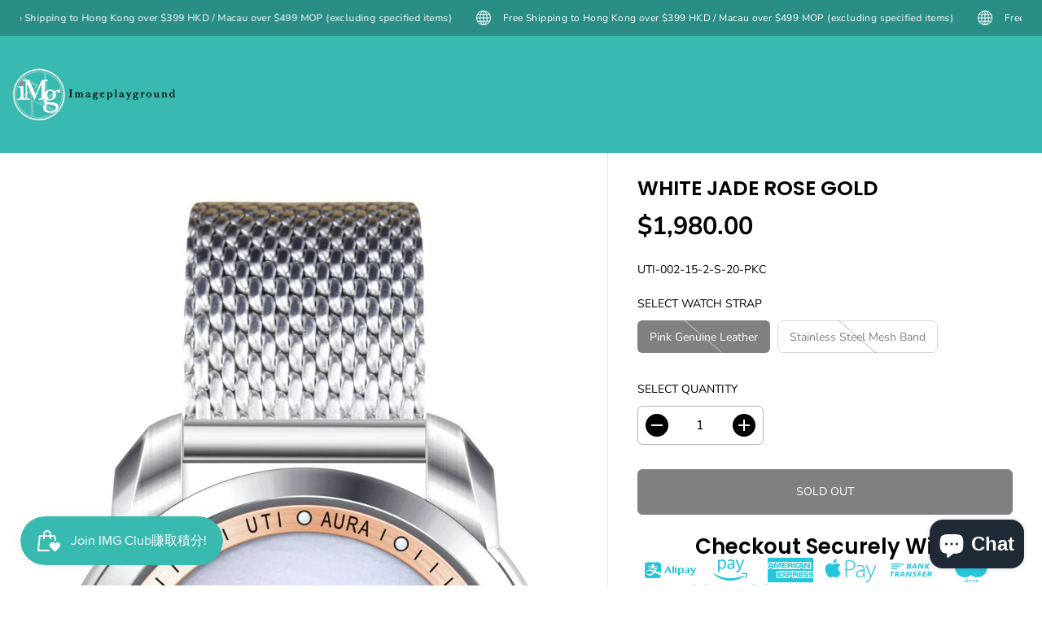

--- FILE ---
content_type: text/html; charset=utf-8
request_url: https://i-m-ageplayground.com/products/white-jade-rose-gold
body_size: 66654
content:
<!doctype html>
<html class="no-js" lang="en">
  <head>
    <meta charset="utf-8">
    <meta http-equiv="X-UA-Compatible" content="IE=edge,chrome=1">
    <meta name="viewport" content="width=device-width,initial-scale=1"><meta property="og:site_name" content="Imageplayground">
<meta property="og:url" content="https://i-m-ageplayground.com/products/white-jade-rose-gold">
<meta property="og:title" content="WHITE JADE ROSE GOLD | Crystal Healing Watches">
<meta property="og:type" content="product">
<meta property="og:description" content="The White Jade is believed to play a role in encouraging us to be compassionate towards ourselves and others. It helps us step out of our ego while keeping our sights and focus on the big picture. It’s known to enhance focus and sensibility.">
<meta property="og:image:width" content="300"/> <meta property="og:image:height" content="300"/><meta property="og:image" content="https://i-m-ageplayground.com/cdn/shop/products/UTI-002-15-2-B.jpg?v=1620886554&width=300"><meta property="og:image" content="https://i-m-ageplayground.com/cdn/shop/products/UTI-002-15-2-B_BACKVIEW.jpg?v=1620886554&width=300"><meta property="og:image" content="https://i-m-ageplayground.com/cdn/shop/products/UTI-002-15-2-S.jpg?v=1620886554&width=300"><meta property="og:image:secure_url" content="https://i-m-ageplayground.com/cdn/shop/products/UTI-002-15-2-B.jpg?v=1620886554&width=300"><meta property="og:image:secure_url" content="https://i-m-ageplayground.com/cdn/shop/products/UTI-002-15-2-B_BACKVIEW.jpg?v=1620886554&width=300"><meta property="og:image:secure_url" content="https://i-m-ageplayground.com/cdn/shop/products/UTI-002-15-2-S.jpg?v=1620886554&width=300"><meta property="og:price:amount" content="1,980.00">
<meta property="og:price:currency" content="HKD"><meta name="twitter:site" content="@https://x.com/imageplaygroun1/status/1913335822361022640"><meta name="twitter:card" content="summary_large_image">
<meta name="twitter:title" content="WHITE JADE ROSE GOLD | Crystal Healing Watches">
<meta name="twitter:description" content="The White Jade is believed to play a role in encouraging us to be compassionate towards ourselves and others. It helps us step out of our ego while keeping our sights and focus on the big picture. It’s known to enhance focus and sensibility."><link rel="canonical" href="https://i-m-ageplayground.com/products/white-jade-rose-gold">
    <link rel="preconnect" href="https://cdn.shopify.com" crossorigin><link rel="icon" type="image/png" href="//i-m-ageplayground.com/cdn/shop/files/img_logo_bnw.png?crop=center&height=32&v=1711436345&width=32"><link rel="preconnect" href="https://fonts.shopifycdn.com" crossorigin><title>WHITE JADE ROSE GOLD | Crystal Healing Watches</title><meta name="description" content="The White Jade is believed to play a role in encouraging us to be compassionate towards ourselves and others. It helps us step out of our ego while keeping our sights and focus on the big picture. It’s known to enhance focus and sensibility."><script>window.performance && window.performance.mark && window.performance.mark('shopify.content_for_header.start');</script><meta name="google-site-verification" content="iArM3XJ1tNnfjBug4LvVw2O_LS59g5cmoz49wGtuerE">
<meta name="google-site-verification" content="iArM3XJ1tNnfjBug4LvVw2O_LS59g5cmoz49wGtuerE">
<meta name="facebook-domain-verification" content="aygbpnlsjpnadxggvl9cv64roldjhs">
<meta id="shopify-digital-wallet" name="shopify-digital-wallet" content="/26517438542/digital_wallets/dialog">
<meta name="shopify-checkout-api-token" content="0dbda23b7b0b19d87d52b85b0c193c1b">
<meta id="in-context-paypal-metadata" data-shop-id="26517438542" data-venmo-supported="false" data-environment="production" data-locale="en_US" data-paypal-v4="true" data-currency="HKD">
<link rel="alternate" hreflang="x-default" href="https://i-m-ageplayground.com/products/white-jade-rose-gold">
<link rel="alternate" hreflang="en" href="https://i-m-ageplayground.com/products/white-jade-rose-gold">
<link rel="alternate" hreflang="en-TW" href="https://i-m-ageplayground.com/en-tw/products/white-jade-rose-gold">
<link rel="alternate" type="application/json+oembed" href="https://i-m-ageplayground.com/products/white-jade-rose-gold.oembed">
<script async="async" src="/checkouts/internal/preloads.js?locale=en-HK"></script>
<link rel="preconnect" href="https://shop.app" crossorigin="anonymous">
<script async="async" src="https://shop.app/checkouts/internal/preloads.js?locale=en-HK&shop_id=26517438542" crossorigin="anonymous"></script>
<script id="apple-pay-shop-capabilities" type="application/json">{"shopId":26517438542,"countryCode":"HK","currencyCode":"HKD","merchantCapabilities":["supports3DS"],"merchantId":"gid:\/\/shopify\/Shop\/26517438542","merchantName":"Imageplayground","requiredBillingContactFields":["postalAddress","email","phone"],"requiredShippingContactFields":["postalAddress","email","phone"],"shippingType":"shipping","supportedNetworks":["visa","masterCard","amex"],"total":{"type":"pending","label":"Imageplayground","amount":"1.00"},"shopifyPaymentsEnabled":true,"supportsSubscriptions":true}</script>
<script id="shopify-features" type="application/json">{"accessToken":"0dbda23b7b0b19d87d52b85b0c193c1b","betas":["rich-media-storefront-analytics"],"domain":"i-m-ageplayground.com","predictiveSearch":true,"shopId":26517438542,"locale":"en"}</script>
<script>var Shopify = Shopify || {};
Shopify.shop = "imageplayground.myshopify.com";
Shopify.locale = "en";
Shopify.currency = {"active":"HKD","rate":"1.0"};
Shopify.country = "HK";
Shopify.theme = {"name":"Yuva","id":137047736558,"schema_name":"Yuva","schema_version":"9.1.1","theme_store_id":1615,"role":"main"};
Shopify.theme.handle = "null";
Shopify.theme.style = {"id":null,"handle":null};
Shopify.cdnHost = "i-m-ageplayground.com/cdn";
Shopify.routes = Shopify.routes || {};
Shopify.routes.root = "/";</script>
<script type="module">!function(o){(o.Shopify=o.Shopify||{}).modules=!0}(window);</script>
<script>!function(o){function n(){var o=[];function n(){o.push(Array.prototype.slice.apply(arguments))}return n.q=o,n}var t=o.Shopify=o.Shopify||{};t.loadFeatures=n(),t.autoloadFeatures=n()}(window);</script>
<script>
  window.ShopifyPay = window.ShopifyPay || {};
  window.ShopifyPay.apiHost = "shop.app\/pay";
  window.ShopifyPay.redirectState = null;
</script>
<script id="shop-js-analytics" type="application/json">{"pageType":"product"}</script>
<script defer="defer" async type="module" src="//i-m-ageplayground.com/cdn/shopifycloud/shop-js/modules/v2/client.init-shop-cart-sync_BT-GjEfc.en.esm.js"></script>
<script defer="defer" async type="module" src="//i-m-ageplayground.com/cdn/shopifycloud/shop-js/modules/v2/chunk.common_D58fp_Oc.esm.js"></script>
<script defer="defer" async type="module" src="//i-m-ageplayground.com/cdn/shopifycloud/shop-js/modules/v2/chunk.modal_xMitdFEc.esm.js"></script>
<script type="module">
  await import("//i-m-ageplayground.com/cdn/shopifycloud/shop-js/modules/v2/client.init-shop-cart-sync_BT-GjEfc.en.esm.js");
await import("//i-m-ageplayground.com/cdn/shopifycloud/shop-js/modules/v2/chunk.common_D58fp_Oc.esm.js");
await import("//i-m-ageplayground.com/cdn/shopifycloud/shop-js/modules/v2/chunk.modal_xMitdFEc.esm.js");

  window.Shopify.SignInWithShop?.initShopCartSync?.({"fedCMEnabled":true,"windoidEnabled":true});

</script>
<script>
  window.Shopify = window.Shopify || {};
  if (!window.Shopify.featureAssets) window.Shopify.featureAssets = {};
  window.Shopify.featureAssets['shop-js'] = {"shop-cart-sync":["modules/v2/client.shop-cart-sync_DZOKe7Ll.en.esm.js","modules/v2/chunk.common_D58fp_Oc.esm.js","modules/v2/chunk.modal_xMitdFEc.esm.js"],"init-fed-cm":["modules/v2/client.init-fed-cm_B6oLuCjv.en.esm.js","modules/v2/chunk.common_D58fp_Oc.esm.js","modules/v2/chunk.modal_xMitdFEc.esm.js"],"shop-cash-offers":["modules/v2/client.shop-cash-offers_D2sdYoxE.en.esm.js","modules/v2/chunk.common_D58fp_Oc.esm.js","modules/v2/chunk.modal_xMitdFEc.esm.js"],"shop-login-button":["modules/v2/client.shop-login-button_QeVjl5Y3.en.esm.js","modules/v2/chunk.common_D58fp_Oc.esm.js","modules/v2/chunk.modal_xMitdFEc.esm.js"],"pay-button":["modules/v2/client.pay-button_DXTOsIq6.en.esm.js","modules/v2/chunk.common_D58fp_Oc.esm.js","modules/v2/chunk.modal_xMitdFEc.esm.js"],"shop-button":["modules/v2/client.shop-button_DQZHx9pm.en.esm.js","modules/v2/chunk.common_D58fp_Oc.esm.js","modules/v2/chunk.modal_xMitdFEc.esm.js"],"avatar":["modules/v2/client.avatar_BTnouDA3.en.esm.js"],"init-windoid":["modules/v2/client.init-windoid_CR1B-cfM.en.esm.js","modules/v2/chunk.common_D58fp_Oc.esm.js","modules/v2/chunk.modal_xMitdFEc.esm.js"],"init-shop-for-new-customer-accounts":["modules/v2/client.init-shop-for-new-customer-accounts_C_vY_xzh.en.esm.js","modules/v2/client.shop-login-button_QeVjl5Y3.en.esm.js","modules/v2/chunk.common_D58fp_Oc.esm.js","modules/v2/chunk.modal_xMitdFEc.esm.js"],"init-shop-email-lookup-coordinator":["modules/v2/client.init-shop-email-lookup-coordinator_BI7n9ZSv.en.esm.js","modules/v2/chunk.common_D58fp_Oc.esm.js","modules/v2/chunk.modal_xMitdFEc.esm.js"],"init-shop-cart-sync":["modules/v2/client.init-shop-cart-sync_BT-GjEfc.en.esm.js","modules/v2/chunk.common_D58fp_Oc.esm.js","modules/v2/chunk.modal_xMitdFEc.esm.js"],"shop-toast-manager":["modules/v2/client.shop-toast-manager_DiYdP3xc.en.esm.js","modules/v2/chunk.common_D58fp_Oc.esm.js","modules/v2/chunk.modal_xMitdFEc.esm.js"],"init-customer-accounts":["modules/v2/client.init-customer-accounts_D9ZNqS-Q.en.esm.js","modules/v2/client.shop-login-button_QeVjl5Y3.en.esm.js","modules/v2/chunk.common_D58fp_Oc.esm.js","modules/v2/chunk.modal_xMitdFEc.esm.js"],"init-customer-accounts-sign-up":["modules/v2/client.init-customer-accounts-sign-up_iGw4briv.en.esm.js","modules/v2/client.shop-login-button_QeVjl5Y3.en.esm.js","modules/v2/chunk.common_D58fp_Oc.esm.js","modules/v2/chunk.modal_xMitdFEc.esm.js"],"shop-follow-button":["modules/v2/client.shop-follow-button_CqMgW2wH.en.esm.js","modules/v2/chunk.common_D58fp_Oc.esm.js","modules/v2/chunk.modal_xMitdFEc.esm.js"],"checkout-modal":["modules/v2/client.checkout-modal_xHeaAweL.en.esm.js","modules/v2/chunk.common_D58fp_Oc.esm.js","modules/v2/chunk.modal_xMitdFEc.esm.js"],"shop-login":["modules/v2/client.shop-login_D91U-Q7h.en.esm.js","modules/v2/chunk.common_D58fp_Oc.esm.js","modules/v2/chunk.modal_xMitdFEc.esm.js"],"lead-capture":["modules/v2/client.lead-capture_BJmE1dJe.en.esm.js","modules/v2/chunk.common_D58fp_Oc.esm.js","modules/v2/chunk.modal_xMitdFEc.esm.js"],"payment-terms":["modules/v2/client.payment-terms_Ci9AEqFq.en.esm.js","modules/v2/chunk.common_D58fp_Oc.esm.js","modules/v2/chunk.modal_xMitdFEc.esm.js"]};
</script>
<script>(function() {
  var isLoaded = false;
  function asyncLoad() {
    if (isLoaded) return;
    isLoaded = true;
    var urls = ["https:\/\/app.marsello.com\/Portal\/Widget\/ScriptToInstall\/609a0fa80880c00f78327166?aProvId=6070816b0880c00a9c8868e0\u0026shop=imageplayground.myshopify.com","https:\/\/bingshoppingtool-t2app-prod.trafficmanager.net\/uet\/tracking_script?shop=imageplayground.myshopify.com","https:\/\/d1owz8ug8bf83z.cloudfront.net\/laundry-symbols\/\/js\/pdfgenerator.js?shop=imageplayground.myshopify.com","https:\/\/api.revy.io\/bundle.js?shop=imageplayground.myshopify.com","https:\/\/www.pxucdn.com\/apps\/uso.js?shop=imageplayground.myshopify.com","https:\/\/cdn.shopify.com\/s\/files\/1\/0265\/1743\/8542\/t\/3\/assets\/pop_26517438542.js?v=1663095073\u0026shop=imageplayground.myshopify.com","https:\/\/cdn.nfcube.com\/instafeed-84ba0d136c457e0f28bda846d79338eb.js?shop=imageplayground.myshopify.com","https:\/\/chimpstatic.com\/mcjs-connected\/js\/users\/92e52efba950d039557c5a196\/a122db9b9410a9248c4042754.js?shop=imageplayground.myshopify.com","https:\/\/cdn.shopify.com\/s\/files\/1\/2233\/5399\/t\/1\/assets\/trust_hero_26517438542.js?v=1695801711\u0026shop=imageplayground.myshopify.com","https:\/\/cdn.tabarn.app\/cdn\/automatic-discount\/automatic-discount-v2.min.js?shop=imageplayground.myshopify.com","https:\/\/metashop.dolphinsuite.com\/ow_static\/plugins\/biolink\/js\/clicktracking.js?t=1709208676\u0026shop=imageplayground.myshopify.com","\/\/cdn.shopify.com\/proxy\/957c4198802430966e4ba5fafd3c533f69db60ea8c75fe035de0cdde0c21a4fb\/static.cdn.printful.com\/static\/js\/external\/shopify-product-customizer.js?v=0.28\u0026shop=imageplayground.myshopify.com\u0026sp-cache-control=cHVibGljLCBtYXgtYWdlPTkwMA","https:\/\/cdn.hextom.com\/js\/freeshippingbar.js?shop=imageplayground.myshopify.com","https:\/\/api.fastbundle.co\/scripts\/src.js?shop=imageplayground.myshopify.com","https:\/\/api.fastbundle.co\/scripts\/script_tag.js?shop=imageplayground.myshopify.com"];
    for (var i = 0; i < urls.length; i++) {
      var s = document.createElement('script');
      s.type = 'text/javascript';
      s.async = true;
      s.src = urls[i];
      var x = document.getElementsByTagName('script')[0];
      x.parentNode.insertBefore(s, x);
    }
  };
  if(window.attachEvent) {
    window.attachEvent('onload', asyncLoad);
  } else {
    window.addEventListener('load', asyncLoad, false);
  }
})();</script>
<script id="__st">var __st={"a":26517438542,"offset":28800,"reqid":"4a0669e6-7ca4-4caf-807b-d2eac0dd47ee-1769501939","pageurl":"i-m-ageplayground.com\/products\/white-jade-rose-gold","u":"c5a1b2379596","p":"product","rtyp":"product","rid":6728618574023};</script>
<script>window.ShopifyPaypalV4VisibilityTracking = true;</script>
<script id="captcha-bootstrap">!function(){'use strict';const t='contact',e='account',n='new_comment',o=[[t,t],['blogs',n],['comments',n],[t,'customer']],c=[[e,'customer_login'],[e,'guest_login'],[e,'recover_customer_password'],[e,'create_customer']],r=t=>t.map((([t,e])=>`form[action*='/${t}']:not([data-nocaptcha='true']) input[name='form_type'][value='${e}']`)).join(','),a=t=>()=>t?[...document.querySelectorAll(t)].map((t=>t.form)):[];function s(){const t=[...o],e=r(t);return a(e)}const i='password',u='form_key',d=['recaptcha-v3-token','g-recaptcha-response','h-captcha-response',i],f=()=>{try{return window.sessionStorage}catch{return}},m='__shopify_v',_=t=>t.elements[u];function p(t,e,n=!1){try{const o=window.sessionStorage,c=JSON.parse(o.getItem(e)),{data:r}=function(t){const{data:e,action:n}=t;return t[m]||n?{data:e,action:n}:{data:t,action:n}}(c);for(const[e,n]of Object.entries(r))t.elements[e]&&(t.elements[e].value=n);n&&o.removeItem(e)}catch(o){console.error('form repopulation failed',{error:o})}}const l='form_type',E='cptcha';function T(t){t.dataset[E]=!0}const w=window,h=w.document,L='Shopify',v='ce_forms',y='captcha';let A=!1;((t,e)=>{const n=(g='f06e6c50-85a8-45c8-87d0-21a2b65856fe',I='https://cdn.shopify.com/shopifycloud/storefront-forms-hcaptcha/ce_storefront_forms_captcha_hcaptcha.v1.5.2.iife.js',D={infoText:'Protected by hCaptcha',privacyText:'Privacy',termsText:'Terms'},(t,e,n)=>{const o=w[L][v],c=o.bindForm;if(c)return c(t,g,e,D).then(n);var r;o.q.push([[t,g,e,D],n]),r=I,A||(h.body.append(Object.assign(h.createElement('script'),{id:'captcha-provider',async:!0,src:r})),A=!0)});var g,I,D;w[L]=w[L]||{},w[L][v]=w[L][v]||{},w[L][v].q=[],w[L][y]=w[L][y]||{},w[L][y].protect=function(t,e){n(t,void 0,e),T(t)},Object.freeze(w[L][y]),function(t,e,n,w,h,L){const[v,y,A,g]=function(t,e,n){const i=e?o:[],u=t?c:[],d=[...i,...u],f=r(d),m=r(i),_=r(d.filter((([t,e])=>n.includes(e))));return[a(f),a(m),a(_),s()]}(w,h,L),I=t=>{const e=t.target;return e instanceof HTMLFormElement?e:e&&e.form},D=t=>v().includes(t);t.addEventListener('submit',(t=>{const e=I(t);if(!e)return;const n=D(e)&&!e.dataset.hcaptchaBound&&!e.dataset.recaptchaBound,o=_(e),c=g().includes(e)&&(!o||!o.value);(n||c)&&t.preventDefault(),c&&!n&&(function(t){try{if(!f())return;!function(t){const e=f();if(!e)return;const n=_(t);if(!n)return;const o=n.value;o&&e.removeItem(o)}(t);const e=Array.from(Array(32),(()=>Math.random().toString(36)[2])).join('');!function(t,e){_(t)||t.append(Object.assign(document.createElement('input'),{type:'hidden',name:u})),t.elements[u].value=e}(t,e),function(t,e){const n=f();if(!n)return;const o=[...t.querySelectorAll(`input[type='${i}']`)].map((({name:t})=>t)),c=[...d,...o],r={};for(const[a,s]of new FormData(t).entries())c.includes(a)||(r[a]=s);n.setItem(e,JSON.stringify({[m]:1,action:t.action,data:r}))}(t,e)}catch(e){console.error('failed to persist form',e)}}(e),e.submit())}));const S=(t,e)=>{t&&!t.dataset[E]&&(n(t,e.some((e=>e===t))),T(t))};for(const o of['focusin','change'])t.addEventListener(o,(t=>{const e=I(t);D(e)&&S(e,y())}));const B=e.get('form_key'),M=e.get(l),P=B&&M;t.addEventListener('DOMContentLoaded',(()=>{const t=y();if(P)for(const e of t)e.elements[l].value===M&&p(e,B);[...new Set([...A(),...v().filter((t=>'true'===t.dataset.shopifyCaptcha))])].forEach((e=>S(e,t)))}))}(h,new URLSearchParams(w.location.search),n,t,e,['guest_login'])})(!0,!0)}();</script>
<script integrity="sha256-4kQ18oKyAcykRKYeNunJcIwy7WH5gtpwJnB7kiuLZ1E=" data-source-attribution="shopify.loadfeatures" defer="defer" src="//i-m-ageplayground.com/cdn/shopifycloud/storefront/assets/storefront/load_feature-a0a9edcb.js" crossorigin="anonymous"></script>
<script crossorigin="anonymous" defer="defer" src="//i-m-ageplayground.com/cdn/shopifycloud/storefront/assets/shopify_pay/storefront-65b4c6d7.js?v=20250812"></script>
<script data-source-attribution="shopify.dynamic_checkout.dynamic.init">var Shopify=Shopify||{};Shopify.PaymentButton=Shopify.PaymentButton||{isStorefrontPortableWallets:!0,init:function(){window.Shopify.PaymentButton.init=function(){};var t=document.createElement("script");t.src="https://i-m-ageplayground.com/cdn/shopifycloud/portable-wallets/latest/portable-wallets.en.js",t.type="module",document.head.appendChild(t)}};
</script>
<script data-source-attribution="shopify.dynamic_checkout.buyer_consent">
  function portableWalletsHideBuyerConsent(e){var t=document.getElementById("shopify-buyer-consent"),n=document.getElementById("shopify-subscription-policy-button");t&&n&&(t.classList.add("hidden"),t.setAttribute("aria-hidden","true"),n.removeEventListener("click",e))}function portableWalletsShowBuyerConsent(e){var t=document.getElementById("shopify-buyer-consent"),n=document.getElementById("shopify-subscription-policy-button");t&&n&&(t.classList.remove("hidden"),t.removeAttribute("aria-hidden"),n.addEventListener("click",e))}window.Shopify?.PaymentButton&&(window.Shopify.PaymentButton.hideBuyerConsent=portableWalletsHideBuyerConsent,window.Shopify.PaymentButton.showBuyerConsent=portableWalletsShowBuyerConsent);
</script>
<script>
  function portableWalletsCleanup(e){e&&e.src&&console.error("Failed to load portable wallets script "+e.src);var t=document.querySelectorAll("shopify-accelerated-checkout .shopify-payment-button__skeleton, shopify-accelerated-checkout-cart .wallet-cart-button__skeleton"),e=document.getElementById("shopify-buyer-consent");for(let e=0;e<t.length;e++)t[e].remove();e&&e.remove()}function portableWalletsNotLoadedAsModule(e){e instanceof ErrorEvent&&"string"==typeof e.message&&e.message.includes("import.meta")&&"string"==typeof e.filename&&e.filename.includes("portable-wallets")&&(window.removeEventListener("error",portableWalletsNotLoadedAsModule),window.Shopify.PaymentButton.failedToLoad=e,"loading"===document.readyState?document.addEventListener("DOMContentLoaded",window.Shopify.PaymentButton.init):window.Shopify.PaymentButton.init())}window.addEventListener("error",portableWalletsNotLoadedAsModule);
</script>

<script type="module" src="https://i-m-ageplayground.com/cdn/shopifycloud/portable-wallets/latest/portable-wallets.en.js" onError="portableWalletsCleanup(this)" crossorigin="anonymous"></script>
<script nomodule>
  document.addEventListener("DOMContentLoaded", portableWalletsCleanup);
</script>

<script id='scb4127' type='text/javascript' async='' src='https://i-m-ageplayground.com/cdn/shopifycloud/privacy-banner/storefront-banner.js'></script><link id="shopify-accelerated-checkout-styles" rel="stylesheet" media="screen" href="https://i-m-ageplayground.com/cdn/shopifycloud/portable-wallets/latest/accelerated-checkout-backwards-compat.css" crossorigin="anonymous">
<style id="shopify-accelerated-checkout-cart">
        #shopify-buyer-consent {
  margin-top: 1em;
  display: inline-block;
  width: 100%;
}

#shopify-buyer-consent.hidden {
  display: none;
}

#shopify-subscription-policy-button {
  background: none;
  border: none;
  padding: 0;
  text-decoration: underline;
  font-size: inherit;
  cursor: pointer;
}

#shopify-subscription-policy-button::before {
  box-shadow: none;
}

      </style>

<script>window.performance && window.performance.mark && window.performance.mark('shopify.content_for_header.end');</script>
    <script>
      document.documentElement.className = document.documentElement.className.replace('no-js', 'js');
    </script><style>
  /*============= page loader css start ========*/
  .yv-page-loader {
    position: fixed;
    width: 100%;
    height: 100%;
    background-color: rgba(255, 255, 255, 1);
    left: 0;
    top: 0;
    display: flex;
    align-items: center;
    justify-content: center;
    z-index: 99;
    opacity: 0;
    transform: translateY(-100%);
  }

  .page-loading .yv-page-loader {
    opacity: 1;
    transform: translateY(0);
  }

  .yv-page-loader img {
    max-width: 100px;
  }

  /*============= page loader css end ========*/
</style> 
<style data-shopify>
 
@font-face {
  font-family: "Nunito Sans";
  font-weight: 400;
  font-style: normal;
  font-display: swap;
  src: url("//i-m-ageplayground.com/cdn/fonts/nunito_sans/nunitosans_n4.0276fe080df0ca4e6a22d9cb55aed3ed5ba6b1da.woff2") format("woff2"),
       url("//i-m-ageplayground.com/cdn/fonts/nunito_sans/nunitosans_n4.b4964bee2f5e7fd9c3826447e73afe2baad607b7.woff") format("woff");
}

@font-face {
  font-family: "Nunito Sans";
  font-weight: 700;
  font-style: normal;
  font-display: swap;
  src: url("//i-m-ageplayground.com/cdn/fonts/nunito_sans/nunitosans_n7.25d963ed46da26098ebeab731e90d8802d989fa5.woff2") format("woff2"),
       url("//i-m-ageplayground.com/cdn/fonts/nunito_sans/nunitosans_n7.d32e3219b3d2ec82285d3027bd673efc61a996c8.woff") format("woff");
}

@font-face {
  font-family: "Nunito Sans";
  font-weight: 400;
  font-style: italic;
  font-display: swap;
  src: url("//i-m-ageplayground.com/cdn/fonts/nunito_sans/nunitosans_i4.6e408730afac1484cf297c30b0e67c86d17fc586.woff2") format("woff2"),
       url("//i-m-ageplayground.com/cdn/fonts/nunito_sans/nunitosans_i4.c9b6dcbfa43622b39a5990002775a8381942ae38.woff") format("woff");
}

@font-face {
  font-family: "Nunito Sans";
  font-weight: 700;
  font-style: italic;
  font-display: swap;
  src: url("//i-m-ageplayground.com/cdn/fonts/nunito_sans/nunitosans_i7.8c1124729eec046a321e2424b2acf328c2c12139.woff2") format("woff2"),
       url("//i-m-ageplayground.com/cdn/fonts/nunito_sans/nunitosans_i7.af4cda04357273e0996d21184432bcb14651a64d.woff") format("woff");
}

@font-face {
  font-family: Poppins;
  font-weight: 600;
  font-style: normal;
  font-display: swap;
  src: url("//i-m-ageplayground.com/cdn/fonts/poppins/poppins_n6.aa29d4918bc243723d56b59572e18228ed0786f6.woff2") format("woff2"),
       url("//i-m-ageplayground.com/cdn/fonts/poppins/poppins_n6.5f815d845fe073750885d5b7e619ee00e8111208.woff") format("woff");
}

@font-face {
  font-family: Poppins;
  font-weight: 600;
  font-style: italic;
  font-display: swap;
  src: url("//i-m-ageplayground.com/cdn/fonts/poppins/poppins_i6.bb8044d6203f492888d626dafda3c2999253e8e9.woff2") format("woff2"),
       url("//i-m-ageplayground.com/cdn/fonts/poppins/poppins_i6.e233dec1a61b1e7dead9f920159eda42280a02c3.woff") format("woff");
}


:root {
  --gray: #ececec;
  --dark-gray: #747474;
  --green:#6cad61;
  --red:#ec7c7c;
  --heading-font-family:Poppins,sans-serif;
  --heading-font-weight:600;
  --heading-font-style:normal;
  --font-family:"Nunito Sans",sans-serif;
  --font-weight:400;
  --font-style:normal;
  --body-font-weight-bold: 300;
  --thin:100;
  --light:300;
  --normal:400;
  --medium:500;
  --semibold:600;
  --bold:700; 
  --extrabold:900;
  --theme-color: #38bab0;
  --theme-light-color: rgba(56, 186, 176, 0.1);
  --colorTextBody: #000000;
  --colorLightTextBody: rgba(0, 0, 0, 0.5);
  --colorXlightTextBody: rgba(0, 0, 0, 0.3);
  --colorXXlightTextBody: rgba(0, 0, 0, 0.1);
  --cartDotColor: #efb34c;
  --cartDotColorLight:rgba(239, 179, 76, 0.3);
  --cartDotColorNull:rgba(239, 179, 76, 0);
  --colorBtnPrimary: #000000;
  --colorBtnPrimaryText: #ffffff; 
  --colorBtnPrimaryBorder: #000000; 
  --colorBtnSecondary: #ffffff;
  --colorBtnSecondaryText:#000000;
  --colorBtnSecondaryBorder:#000000;  
  --primaryColorBody: #ffffff;
  --saleBadgeBg:#efb34c;
  --saleBadgeText:#ffffff;
  --soldBadgeBg:#ea5a3a;
  --soldBadgeText:#ffffff;
  --secondaryColorBody: #fafffa;
  --product-grid-image-size:cover;
  
--primarySocialIconBg:#e6e6e6;
    --primaryAlternateBg:#f2f2f2;--secondarySocialIconBg:#c7ffc7;--tertiarySocialIconBg:#18634d;--quaternarySocialIconBg:#dfd5cd;--secondarycolorTextBody: #000000;
  --secondaryColorLightTextBody: rgba(0, 0, 0, 0.5);
  --secondaryColorXlightTextBody: rgba(0, 0, 0, 0.3);
  --secondary_heading_color: #000000;
  --tertiaryColorBody:#0e3a2d;
  --tertiarycolorTextBody: #ffffff;
  --tertiaryColorLightTextBody: rgba(255, 255, 255, 0.5);
  --tertiaryColorXlightTextBody: rgba(255, 255, 255, 0.3);
  --tertiary_heading_color: #ffffff;
  --gradientColorBody: linear-gradient(262deg, rgba(255, 235, 231, 1), rgba(238, 238, 238, 1) 100%);
  --quaternaryColorBody: #f3efec;
  --quaternarycolorTextBody: #181818;
  --quaternaryColorLightTextBody: rgba(24, 24, 24, 0.5);
  --quaternaryColorXlightTextBody: rgba(24, 24, 24, 0.3);
  --quaternary_heading_color: #181818;
  --colorImageBg: #f3efec;
  --colorImageBorder: #eee;
  --productImageBorder:0;
  --articleImageBorder:0;
  --collectionImageBorder:0;
  --colorTextSavings: #E22120;
  --colorBgSavings: #ffd1d1;
  --heading_color: #000000;
  --heading_base_size: 0.9;
  --heading_spacing: 0.0em;
  --heading_line_height: 1.1;
  --base_spacing: 0.0em;
  --base_line_height: 1.6;
  --text_base_size: 1.0;
  --buttonRadius: 6px;
  --productGridRadius: 20px;
  --headingTextTransform:;
  --buttonFontFamily: var(--font-family);
  --buttonFontStyle: var(--font-style);
  --buttonFontWeight: var(--font-weight);
  --variantFontFamily: var(--font-family);
  --variantFontStyle: var(--font-style);
  --variantFontWeight: var(--font-weight);
  --filtersHeadingFontFamily: var(--font-family);
  --filtersHeadingFontStyle: var(--font-style);
  --filtersHeadingFontWeight: var(--font-weight);
  --priceFontFamily: var(--font-family);
  --priceFontStyle: var(--font-style);
  --priceFontWeight: var(--font-weight);
  --tabHeadingFontFamily: var(--font-family);
  --tabHeadingFontStyle: var(--font-style);
  --tabHeadingFontWeight: var(--font-weight);
  --tabHeadingTextTransform:;
  --navigationFontFamily: var(--font-family);
  --navigationFontStyle: var(--font-style);
  --navigationFontWeight: var(--font-weight);
  --navigationTextTransform:;
  --variantTextTransform:uppercase;
  --xsmallText:calc(var(--text_base_size) * 10px);
  --smallText: calc(var(--text_base_size) * 12px);
  --text: calc(var(--text_base_size) * 14px);
  --mediumText: calc(var(--text_base_size) * 16px);
  --largeText: calc(var(--text_base_size) * 18px);
  --xlargeText:  calc(var(--text_base_size) * 20px);
  --buttonAnimationDirection:translateX(-100%);
}
@media (min-width:1025px) {
  .button:before,
  .pdp-action-container button.shopify-payment-button__button--hidden:before,
  .pdp-action-container button.shopify-payment-button__button:before,
  .tertiary-button:before {
      content: "";
      position: absolute;top:0;
        right:0;
        width:0;
        height:100%;z-index: -1;
      transition: 0.6s ease-in-out;
  }
  .button:hover:before,
  .pdp-action-container button.shopify-payment-button__button--hidden:hover:before,
  .pdp-action-container button.shopify-payment-button__button:hover:before,
  .secondary-button:hover:before {right:auto;
      left:0;
      width:100%;}
}
.yv-product-title{
  opacity:1.0;
}
  
.countryflags { display:flex; background: url("//i-m-ageplayground.com/cdn/shop/t/14/assets/countryFlagsLow.png?v=31976969039850678321694713349") no-repeat top left; width: 20px; height: 20px; flex-shrink: 0; filter: drop-shadow(0px 2px 3px rgb(0 0 0 / 0.1)); }
.countryflag__AD { background-position: 0 0; } .countryflag__AE { background-position: -21px 0; } .countryflag__AF {
background-position: 0 -21px; } .countryflag__African_nion { background-position: -21px -21px; } .countryflag__AG {
background-position: -42px 0; } .countryflag__AI { background-position: -42px -21px; } .countryflag__AL {
background-position: 0 -42px; } .countryflag__AM { background-position: -21px -42px; } .countryflag__AMS {
background-position: -42px -42px; } .countryflag__AO { background-position: -63px 0; } .countryflag__AQ {
background-position: -63px -21px; } .countryflag__AR { background-position: -63px -42px; } .countryflag__AS {
background-position: 0 -63px; } .countryflag__AT { background-position: -21px -63px; } .countryflag__AU {
background-position: -42px -63px; } .countryflag__AW { background-position: -63px -63px; } .countryflag__AX {
background-position: -84px 0; } .countryflag__AZ { background-position: -84px -21px; } .countryflag__BA {
background-position: -84px -42px; } .countryflag__BB { background-position: -84px -63px; } .countryflag__BD {
background-position: 0 -84px; } .countryflag__BE { background-position: -21px -84px; } .countryflag__BF {
background-position: -42px -84px; } .countryflag__BG { background-position: -63px -84px; } .countryflag__BH {
background-position: -84px -84px; } .countryflag__BI { background-position: -105px 0; } .countryflag__BJ {
background-position: -105px -21px; } .countryflag__BL { background-position: -105px -42px; } .countryflag__BM {
background-position: -105px -63px; } .countryflag__BN { background-position: -105px -84px; } .countryflag__BO {
background-position: 0 -105px; } .countryflag__BQ-BO { background-position: -21px -105px; } .countryflag__BQ-SA {
background-position: -42px -105px; } .countryflag__BQ-SE { background-position: -63px -105px; } .countryflag__BR {
background-position: -84px -105px; } .countryflag__BS { background-position: -105px -105px; } .countryflag__BT {
background-position: -126px 0; } .countryflag__BV { background-position: -126px -21px; } .countryflag__BW {
background-position: -126px -42px; } .countryflag__BY { background-position: -126px -63px; } .countryflag__BZ {
background-position: -126px -84px; } .countryflag__CA { background-position: -126px -105px; } .countryflag__CC {
background-position: 0 -126px; } .countryflag__CD { background-position: -21px -126px; } .countryflag__CF {
background-position: -42px -126px; } .countryflag__CG { background-position: -63px -126px; } .countryflag__CH {
background-position: -84px -126px; } .countryflag__CI { background-position: -105px -126px; } .countryflag__CK {
background-position: -126px -126px; } .countryflag__CL { background-position: -147px 0; } .countryflag__CM {
background-position: -147px -21px; } .countryflag__CN { background-position: -147px -42px; } .countryflag__CO {
background-position: -147px -63px; } .countryflag__CR { background-position: -147px -84px; } .countryflag__CU {
background-position: -147px -105px; } .countryflag__CV { background-position: -147px -126px; } .countryflag__CW {
background-position: 0 -147px; } .countryflag__CX { background-position: -21px -147px; } .countryflag__CY {
background-position: -42px -147px; } .countryflag__CZ { background-position: -63px -147px; } .countryflag__DE {
background-position: -84px -147px; } .countryflag__DJ { background-position: -105px -147px; } .countryflag__DK {
background-position: -126px -147px; } .countryflag__DM { background-position: -147px -147px; } .countryflag__DO {
background-position: -168px 0; } .countryflag__DZ { background-position: -168px -21px; } .countryflag__EC {
background-position: -168px -42px; } .countryflag__EE { background-position: -168px -63px; } .countryflag__EG {
background-position: -168px -84px; } .countryflag__EH { background-position: -168px -105px; } .countryflag__ER {
background-position: -168px -126px; } .countryflag__ES { background-position: -168px -147px; } .countryflag__ET {
background-position: 0 -168px; } .countryflag__EUROPE { background-position: -21px -168px; } .countryflag__FI {
background-position: -42px -168px; } .countryflag__FJ { background-position: -63px -168px; } .countryflag__FK {
background-position: -84px -168px; } .countryflag__FM { background-position: -105px -168px; } .countryflag__FO {
background-position: -126px -168px; } .countryflag__FR { background-position: -147px -168px; } .countryflag__GA {
background-position: -168px -168px; } .countryflag__GB { background-position: -189px -63px; } .countryflag__GB-NIR {
background-position: -189px -21px; } .countryflag__GB-SCT { background-position: -189px -42px; } .countryflag__GB-UKM {
background-position: -189px -63px; } .countryflag__GB-WLS { background-position: -189px -84px; } .countryflag__GD {
background-position: -189px -105px; } .countryflag__GE { background-position: -189px -126px; } .countryflag__GF {
background-position: -189px -147px; } .countryflag__GG { background-position: -189px -168px; } .countryflag__GH {
background-position: 0 -189px; } .countryflag__GI { background-position: -21px -189px; } .countryflag__GL {
background-position: -42px -189px; } .countryflag__GM { background-position: -63px -189px; } .countryflag__GN {
background-position: -84px -189px; } .countryflag__GP { background-position: -105px -189px; } .countryflag__GP {
background-position: -126px -189px; } .countryflag__GQ { background-position: -147px -189px; } .countryflag__GR {
background-position: -168px -189px; } .countryflag__GS { background-position: -189px -189px; } .countryflag__GT {
background-position: -210px 0; } .countryflag__GU { background-position: -210px -21px; } .countryflag__GW {
background-position: -210px -42px; } .countryflag__GY { background-position: -210px -63px; } .countryflag__HK {
background-position: -210px -84px; } .countryflag__HM { background-position: -210px -105px; } .countryflag__HN {
background-position: -210px -126px; } .countryflag__HR { background-position: -210px -147px; } .countryflag__HT {
background-position: -210px -168px; } .countryflag__HU { background-position: -210px -189px; } .countryflag__ID {
background-position: 0 -210px; } .countryflag__IE { background-position: -21px -210px; } .countryflag__IL {
background-position: -42px -210px; } .countryflag__IM { background-position: -63px -210px; } .countryflag__IN {
background-position: -84px -210px; } .countryflag__IO { background-position: -105px -210px; } .countryflag__IQ {
background-position: -126px -210px; } .countryflag__IR { background-position: -147px -210px; } .countryflag__IS {
background-position: -168px -210px; } .countryflag__IT { background-position: -189px -210px; } .countryflag__JE {
background-position: -210px -210px; } .countryflag__JM { background-position: -231px 0; } .countryflag__JO {
background-position: -231px -21px; } .countryflag__JP { background-position: -231px -42px; } .countryflag__KG {
background-position: -231px -63px; } .countryflag__KH { background-position: -231px -84px; } .countryflag__KI {
background-position: -231px -105px; } .countryflag__KM { background-position: -231px -126px; } .countryflag__KN {
background-position: -231px -147px; } .countryflag__KN-SK { background-position: -231px -168px; } .countryflag__KP {
background-position: -231px -189px; } .countryflag__KR { background-position: -231px -210px; } .countryflag__KW {
background-position: 0 -231px; } .countryflag__KY { background-position: -21px -231px; } .countryflag__KZ {
background-position: -42px -231px; } .countryflag__LA { background-position: -63px -231px; } .countryflag__LB {
background-position: -84px -231px; } .countryflag__LC { background-position: -105px -231px; } .countryflag__LI {
background-position: -126px -231px; } .countryflag__LK { background-position: -147px -231px; } .countryflag__LR {
background-position: -168px -231px; } .countryflag__LS { background-position: -189px -231px; } .countryflag__LT {
background-position: -210px -231px; } .countryflag__LU { background-position: -231px -231px; } .countryflag__LV {
background-position: -252px 0; } .countryflag__LY { background-position: -252px -21px; } .countryflag__MA {
background-position: -252px -42px; } .countryflag__MC { background-position: -252px -63px; } .countryflag__MD {
background-position: -252px -84px; } .countryflag__ME { background-position: -252px -105px; } .countryflag__MF {
background-position: -252px -126px; } .countryflag__MG { background-position: -252px -147px; } .countryflag__MH {
background-position: -252px -168px; } .countryflag__MK { background-position: -252px -189px; } .countryflag__ML {
background-position: -252px -210px; } .countryflag__MM { background-position: -252px -231px; } .countryflag__MN {
background-position: 0 -252px; } .countryflag__MO { background-position: -21px -252px; } .countryflag__MP {
background-position: -42px -252px; } .countryflag__MQ { background-position: -63px -252px; } .countryflag__MQ-UNF {
background-position: -84px -252px; } .countryflag__MR { background-position: -105px -252px; } .countryflag__MS {
background-position: -126px -252px; } .countryflag__MT { background-position: -147px -252px; } .countryflag__MU {
background-position: -168px -252px; } .countryflag__MV { background-position: -189px -252px; } .countryflag__MW {
background-position: -210px -252px; } .countryflag__MX { background-position: -231px -252px; } .countryflag__MY {
background-position: -252px -252px; } .countryflag__MZ { background-position: -273px 0; } .countryflag__NA {
background-position: -273px -21px; } .countryflag__NC { background-position: -273px -42px; } .countryflag__NE {
background-position: -273px -63px; } .countryflag__NF { background-position: -273px -84px; } .countryflag__NG {
background-position: -273px -105px; } .countryflag__NI { background-position: -273px -126px; } .countryflag__NL {
background-position: -273px -147px; } .countryflag__NO { background-position: -273px -168px; } .countryflag__NP {
background-position: -273px -189px; } .countryflag__NR { background-position: -273px -210px; } .countryflag__NU {
background-position: -273px -231px; } .countryflag__NZ { background-position: -273px -252px; } .countryflag__OM {
background-position: 0 -273px; } .countryflag__PA { background-position: -21px -273px; } .countryflag__PE {
background-position: -42px -273px; } .countryflag__PF { background-position: -63px -273px; } .countryflag__PG {
background-position: -84px -273px; } .countryflag__PH { background-position: -105px -273px; } .countryflag__PK {
background-position: -126px -273px; } .countryflag__PL { background-position: -147px -273px; } .countryflag__PM {
background-position: -168px -273px; } .countryflag__PM-UNF { background-position: -189px -273px; } .countryflag__PN {
background-position: -210px -273px; } .countryflag__PR { background-position: -231px -273px; } .countryflag__PS {
background-position: -252px -273px; } .countryflag__PT { background-position: -273px -273px; } .countryflag__PW {
background-position: -294px 0; } .countryflag__PY { background-position: -294px -21px; } .countryflag__QA {
background-position: -294px -42px; } .countryflag__RAINBOW { background-position: -294px -63px; } .countryflag__RE {
background-position: -294px -84px; } .countryflag__RO { background-position: -294px -105px; } .countryflag__RS {
background-position: -294px -126px; } .countryflag__RU { background-position: -294px -147px; } .countryflag__RW {
background-position: -294px -168px; } .countryflag__SA { background-position: -294px -189px; } .countryflag__SB {
background-position: -294px -210px; } .countryflag__SC { background-position: -294px -231px; } .countryflag__SD {
background-position: -294px -252px; } .countryflag__SE { background-position: -294px -273px; } .countryflag__SG {
background-position: 0 -294px; } .countryflag__SH { background-position: -21px -294px; } .countryflag__SI {
background-position: -42px -294px; } .countryflag__SJ { background-position: -63px -294px; } .countryflag__SK {
background-position: -84px -294px; } .countryflag__SL { background-position: -105px -294px; } .countryflag__SM {
background-position: -126px -294px; } .countryflag__SN { background-position: -147px -294px; } .countryflag__SO {
background-position: -168px -294px; } .countryflag__SR { background-position: -189px -294px; } .countryflag__SS {
background-position: -210px -294px; } .countryflag__ST { background-position: -231px -294px; } .countryflag__SV {
background-position: -252px -294px; } .countryflag__SX { background-position: -273px -294px; } .countryflag__SY {
background-position: -294px -294px; } .countryflag__SZ { background-position: -315px 0; } .countryflag__TC {
background-position: -315px -21px; } .countryflag__TD { background-position: -315px -42px; } .countryflag__TF {
background-position: -315px -63px; } .countryflag__TG { background-position: -315px -84px; } .countryflag__TH {
background-position: -315px -105px; } .countryflag__TJ { background-position: -315px -126px; } .countryflag__TK {
background-position: -315px -147px; } .countryflag__TL { background-position: -315px -168px; } .countryflag__TM {
background-position: -315px -189px; } .countryflag__TN { background-position: -315px -210px; } .countryflag__TO {
background-position: -315px -231px; } .countryflag__TR { background-position: -315px -252px; } .countryflag__TT {
background-position: -315px -273px; } .countryflag__TV { background-position: -315px -294px; } .countryflag__TW {
background-position: 0 -315px; } .countryflag__TZ { background-position: -21px -315px; } .countryflag__UA {
background-position: -42px -315px; } .countryflag__UG { background-position: -63px -315px; } .countryflag__UM {
background-position: -84px -315px; } .countryflag__Union_f_outh_merican_ations { background-position: -105px -315px; }
.countryflag__US { background-position: -126px -315px; } .countryflag__UY { background-position: -147px -315px; }
.countryflag__UZ { background-position: -168px -315px; } .countryflag__VA { background-position: -189px -315px; }
.countryflag__VC { background-position: -210px -315px; } .countryflag__VE { background-position: -231px -315px; }
.countryflag__VG { background-position: -252px -315px; } .countryflag__VI { background-position: -273px -315px; }
.countryflag__VN { background-position: -294px -315px; } .countryflag__VU { background-position: -315px -315px; }
.countryflag__WF { background-position: -336px 0; } .countryflag__WS { background-position: -336px -21px; }
.countryflag__XK { background-position: -336px -42px; } .countryflag__YE { background-position: -336px -63px; }
.countryflag__YT-UNF { background-position: -336px -84px; } .countryflag__ZA { background-position: -336px -105px; }
.countryflag__ZM { background-position: -336px -126px; } .countryflag__ZW { background-position: -336px -147px; }

  .langdrop {
    display: flex;
    align-items: center;
}

.langdrop .select-box {
    margin: 0 5px;
}

.langdrop .select-box .form-control {
    padding: 4px 10px;
    min-height: 36px;
    min-width: 140px;
    max-width: 200px;
    border-radius: 5px;
    background: var(--footer-form-bg);
    color: var(--footer-form-text-color);
    border-color: var(--footer-form-border-color);
}

.country-dropdown,
.lang-dropdown {
    position: relative;
}
  
.country-dropdown-item {
    position: relative;
    min-height: 45px;
    max-width: 100%;
    width: max-content;
    padding: 4px 10px 4px;
    padding-right: 30px;
    display: flex;
    align-items: center;
    border: 0;
    font-size: var(--text);
    border-radius: 5px;
    text-transform: uppercase;
}

.footer-dropdown .country-dropdown-item {
    min-height: 34px;
    padding: 4px 24px 4px 10px;
}

.countryflags {
    margin-right: 10px;
}
.country-dropdown-item .country-name {
  line-height: 11px;
}

.active .country-dropdown-expand {
    max-height: 300px;
    overflow: auto;
    transition: max-height 0.5s ease;
}

.country-dropdown-expand {
    display: none;
    position: absolute;
    width: max-content;
    min-width: 100px;
    max-height: 300px;
    overflow-y: auto;
    background: var(--primaryColorBody);
    left: 0;
    bottom: 120%;
    border-radius: 5px;
    z-index: 2;
    transition: all 0.5s ease;
    box-shadow: 0 1px 10px #00000026;
}

  .announcement-bar-main-wrapper .country-dropdown-expand {
    bottom: auto;
    top: 100%;
}

.country-list {
    padding: 6px 4px;
}

.country-list-item {
    color: var(--footer-text-color);
    padding: 5px 10px;
    font-size: var(--small-text);
}

.country-list-item .custom-checkbox {
    display: flex;
    align-items: flex-start;
    padding-left: 0;
    background: transparent;
    color: var(--footer-form-text-color);
    font-size: var(--xsmall-text);
    text-align: left;
}

.country-dropdown-item:after {
    border-bottom-style: solid;
    border-bottom-width: 2px;
    border-right-style: solid;
    border-right-width: 2px;
    content: "";
    display: inline-block;
    height: 6px;
    right: 14px;
    position: absolute;
    top: calc(50% - 5px);
    width: 6px;
    border-color: var(--footer-form-text-color);
    filter: none;
    transform: rotate(45deg);
}

</style><link rel="preload" as="style" href="//i-m-ageplayground.com/cdn/shop/t/14/assets/common.min.css?v=88828508688239541511693926644">

<link rel="preload" as="style" href="//i-m-ageplayground.com/cdn/shop/t/14/assets/customer.css?v=175248032215052712841693303213">

<link rel="preload" as="style" href="//i-m-ageplayground.com/cdn/shop/t/14/assets/header.min.css?v=85279470219024817991695059178">

<link rel="preload" as="style" href="//i-m-ageplayground.com/cdn/shop/t/14/assets/footer.min.css?v=157868085846958618891694713349">


<link rel="preload" as="style" href="//i-m-ageplayground.com/cdn/shop/t/14/assets/theme.min.css?v=97613321481652675671695059179">

<link rel="preload" as="style" href="//i-m-ageplayground.com/cdn/shop/t/14/assets/responsive.min.css?v=69284788413363979801695059179">

<link rel="preload" as="style" href="//i-m-ageplayground.com/cdn/shop/t/14/assets/fancybox.min.css?v=82321193459872401151693303212">

<link rel="preload" as="style" href="//i-m-ageplayground.com/cdn/shop/t/14/assets/flickity.min.css?v=58391348945399336901693303212">


  <link rel="preload" as="style" href="//i-m-ageplayground.com/cdn/shop/t/14/assets/aos.css?v=114628232695009691351693303212">



<link href="//i-m-ageplayground.com/cdn/shop/t/14/assets/flickity.min.css?v=58391348945399336901693303212" rel="stylesheet" type="text/css" media="all" />

<link href="//i-m-ageplayground.com/cdn/shop/t/14/assets/fancybox.min.css?v=82321193459872401151693303212" rel="stylesheet" type="text/css" media="all" />

<link href="//i-m-ageplayground.com/cdn/shop/t/14/assets/common.min.css?v=88828508688239541511693926644" rel="stylesheet" type="text/css" media="all" />

<link href="//i-m-ageplayground.com/cdn/shop/t/14/assets/customer.css?v=175248032215052712841693303213" rel="stylesheet" type="text/css" media="all" />

<link href="//i-m-ageplayground.com/cdn/shop/t/14/assets/header.min.css?v=85279470219024817991695059178" rel="stylesheet" type="text/css" media="all" />

<link href="//i-m-ageplayground.com/cdn/shop/t/14/assets/footer.min.css?v=157868085846958618891694713349" rel="stylesheet" type="text/css" media="all" />

<link href="//i-m-ageplayground.com/cdn/shop/t/14/assets/theme.min.css?v=97613321481652675671695059179" rel="stylesheet" type="text/css" media="all" />

<link href="//i-m-ageplayground.com/cdn/shop/t/14/assets/responsive.min.css?v=69284788413363979801695059179" rel="stylesheet" type="text/css" media="all" />


<link href="//i-m-ageplayground.com/cdn/shop/t/14/assets/aos.css?v=114628232695009691351693303212" rel="stylesheet" type="text/css" media="all" />



<link rel="stylesheet" href="https://cdn.shopify.com/shopifycloud/model-viewer-ui/assets/v1.0/model-viewer-ui.css" />

<script>       
  var focusElement = '';
  var productSlider;
  var productThumbSlider; 
    const moneyFormat = '${{amount}}';
    const moneyFormatWithoutCurrency = '{{amount}}';
  const freeShippingBarText = ``;
  const freeShippingBarSuccessText = ``;
  const shopCurrency = `HKD`;
  const freeShippingBarAmount = 0;const freeShippingBarStatus = false;const gridPickupAvailabilityStatus = false;const addToCartText = 'Add to cart';
  const preorderText = 'Preorder';
  const preorderStatus = true;
  const soldOutText = 'Sold out';
  const saleText = 'Sale';
  const saleOffText = 'OFF';
  const regularPriceText = 'Regular price';
  const comparePriceText = 'Sale price'; 
  const savedPriceText = 'You saved';
  const unitPriceText = 'Unit price';
  const priceVariText = 'From [[price]]';
  const cartTitleLabel = 'Your cart';
  const errorLabel = 'Error';
  const notAvailableLabel = 'We do not ship to this destination.';
  const variantStyle = 'swatch';
  const pickUpAvialabiliyHeading = 'Pick up availability';
  const productGridContentAlignment = 'text-left';
  const unavailableText = 'Unavailable';
  const oneTimePurchaseText = 'One Time Purchase';
  const showSavedAmount = true;
  const savedAmountStyle = 'currency';
  const quickViewHeading = 'Quick View';
  const searchSuggestions = true;
  const searchPageResults = true;
  const searchArticleResults = true;
  const searchDrawerSuggestionHead = 'Related queries';
  const searchDrawerProductHead = 'Products';
  const searchDrawerArticleHead = 'Articles';
  const searchDrawerPageHead = 'Pages';
  const searchAllResultText = 'See all Results';
  const searchRecentTitleText = 'Recent Search';
  const searchNoResultText = 'No Result Found.';
  const searchForText = 'Search for';
  const searchResultText = 'Results';
  const searchNoSuggestionText = 'No suggestions found.';
  const searchProductImageHeight = 'image-square';
  const searchArticleImageHeight = 'image-aspect';
  const showMoreText = 'Show More';
  const showLessText = 'Show Less';
  const readMoreText = 'Read More';
  const animationStatus = true;
  const rootUrl = '/';
  const cartUrl = '/cart.js';
  const mainCartUrl = '/cart';
  const cartStatusEmpty = `Your cart is empty.`;
  const cartStatusNotEmpty = `Your cart has already some items.`;var emptyCartStatus = true;const cartAdd = '/cart/add';
  const cartAddUrl = '/cart/add.js';
  const cartUpdateUrl = '/cart/update.js';
  const cartChangeUrl = '/cart/change.js';
  const cartClearUrl = '/cart/clear.js';
  const cartChangeError = "You can only add [qty] of this item to your cart.";
  const productRecommendationUrl = '/recommendations/products';
  const googleMapApiKey = '';
  const searchUrl = '/search';
  const preLoadLoadGif = `<div class="yv_load">
          <svg xmlns="http://www.w3.org/2000/svg" xmlns:xlink="http://www.w3.org/1999/xlink"
               style="margin: auto; display: block; shape-rendering: auto;"
               width="200px" height="200px" viewBox="0 0 100 100" preserveAspectRatio="xMidYMid" class="svg-loader" >
            <circle cx="50" cy="50" fill="none" stroke="#dddddd" stroke-width="6" r="35" stroke-dasharray="164.93361431346415 56.97787143782138">
              <animateTransform attributeName="transform" type="rotate" repeatCount="indefinite" dur="1s" values="0 50 50;360 50 50" keyTimes="0;1"/>
            </circle>
          </svg>
    </div>`;
  const noImage = `<svg class="placeholder-svg" xmlns="http://www.w3.org/2000/svg" viewBox="0 0 525.5 525.5"><path d="M324.5 212.7H203c-1.6 0-2.8 1.3-2.8 2.8V308c0 1.6 1.3 2.8 2.8 2.8h121.6c1.6 0 2.8-1.3 2.8-2.8v-92.5c0-1.6-1.3-2.8-2.9-2.8zm1.1 95.3c0 .6-.5 1.1-1.1 1.1H203c-.6 0-1.1-.5-1.1-1.1v-92.5c0-.6.5-1.1 1.1-1.1h121.6c.6 0 1.1.5 1.1 1.1V308z"/><path d="M210.4 299.5H240v.1s.1 0 .2-.1h75.2v-76.2h-105v76.2zm1.8-7.2l20-20c1.6-1.6 3.8-2.5 6.1-2.5s4.5.9 6.1 2.5l1.5 1.5 16.8 16.8c-12.9 3.3-20.7 6.3-22.8 7.2h-27.7v-5.5zm101.5-10.1c-20.1 1.7-36.7 4.8-49.1 7.9l-16.9-16.9 26.3-26.3c1.6-1.6 3.8-2.5 6.1-2.5s4.5.9 6.1 2.5l27.5 27.5v7.8zm-68.9 15.5c9.7-3.5 33.9-10.9 68.9-13.8v13.8h-68.9zm68.9-72.7v46.8l-26.2-26.2c-1.9-1.9-4.5-3-7.3-3s-5.4 1.1-7.3 3l-26.3 26.3-.9-.9c-1.9-1.9-4.5-3-7.3-3s-5.4 1.1-7.3 3l-18.8 18.8V225h101.4z"/><path d="M232.8 254c4.6 0 8.3-3.7 8.3-8.3s-3.7-8.3-8.3-8.3-8.3 3.7-8.3 8.3 3.7 8.3 8.3 8.3zm0-14.9c3.6 0 6.6 2.9 6.6 6.6s-2.9 6.6-6.6 6.6-6.6-2.9-6.6-6.6 3-6.6 6.6-6.6z"/></svg>`;
  const noProductImage = `<svg class="placeholder-svg" xmlns="http://www.w3.org/2000/svg" viewBox="0 0 525.5 525.5"><path d="M375.5 345.2c0-.1 0-.1 0 0 0-.1 0-.1 0 0-1.1-2.9-2.3-5.5-3.4-7.8-1.4-4.7-2.4-13.8-.5-19.8 3.4-10.6 3.6-40.6 1.2-54.5-2.3-14-12.3-29.8-18.5-36.9-5.3-6.2-12.8-14.9-15.4-17.9 8.6-5.6 13.3-13.3 14-23 0-.3 0-.6.1-.8.4-4.1-.6-9.9-3.9-13.5-2.1-2.3-4.8-3.5-8-3.5h-54.9c-.8-7.1-3-13-5.2-17.5-6.8-13.9-12.5-16.5-21.2-16.5h-.7c-8.7 0-14.4 2.5-21.2 16.5-2.2 4.5-4.4 10.4-5.2 17.5h-48.5c-3.2 0-5.9 1.2-8 3.5-3.2 3.6-4.3 9.3-3.9 13.5 0 .2 0 .5.1.8.7 9.8 5.4 17.4 14 23-2.6 3.1-10.1 11.7-15.4 17.9-6.1 7.2-16.1 22.9-18.5 36.9-2.2 13.3-1.2 47.4 1 54.9 1.1 3.8 1.4 14.5-.2 19.4-1.2 2.4-2.3 5-3.4 7.9-4.4 11.6-6.2 26.3-5 32.6 1.8 9.9 16.5 14.4 29.4 14.4h176.8c12.9 0 27.6-4.5 29.4-14.4 1.2-6.5-.5-21.1-5-32.7zm-97.7-178c.3-3.2.8-10.6-.2-18 2.4 4.3 5 10.5 5.9 18h-5.7zm-36.3-17.9c-1 7.4-.5 14.8-.2 18h-5.7c.9-7.5 3.5-13.7 5.9-18zm4.5-6.9c0-.1.1-.2.1-.4 4.4-5.3 8.4-5.8 13.1-5.8h.7c4.7 0 8.7.6 13.1 5.8 0 .1 0 .2.1.4 3.2 8.9 2.2 21.2 1.8 25h-30.7c-.4-3.8-1.3-16.1 1.8-25zm-70.7 42.5c0-.3 0-.6-.1-.9-.3-3.4.5-8.4 3.1-11.3 1-1.1 2.1-1.7 3.4-2.1l-.6.6c-2.8 3.1-3.7 8.1-3.3 11.6 0 .2 0 .5.1.8.3 3.5.9 11.7 10.6 18.8.3.2.8.2 1-.2.2-.3.2-.8-.2-1-9.2-6.7-9.8-14.4-10-17.7 0-.3 0-.6-.1-.8-.3-3.2.5-7.7 3-10.5.8-.8 1.7-1.5 2.6-1.9h155.7c1 .4 1.9 1.1 2.6 1.9 2.5 2.8 3.3 7.3 3 10.5 0 .2 0 .5-.1.8-.3 3.6-1 13.1-13.8 20.1-.3.2-.5.6-.3 1 .1.2.4.4.6.4.1 0 .2 0 .3-.1 13.5-7.5 14.3-17.5 14.6-21.3 0-.3 0-.5.1-.8.4-3.5-.5-8.5-3.3-11.6l-.6-.6c1.3.4 2.5 1.1 3.4 2.1 2.6 2.9 3.5 7.9 3.1 11.3 0 .3 0 .6-.1.9-1.5 20.9-23.6 31.4-65.5 31.4h-43.8c-41.8 0-63.9-10.5-65.4-31.4zm91 89.1h-7c0-1.5 0-3-.1-4.2-.2-12.5-2.2-31.1-2.7-35.1h3.6c.8 0 1.4-.6 1.4-1.4v-14.1h2.4v14.1c0 .8.6 1.4 1.4 1.4h3.7c-.4 3.9-2.4 22.6-2.7 35.1v4.2zm65.3 11.9h-16.8c-.4 0-.7.3-.7.7 0 .4.3.7.7.7h16.8v2.8h-62.2c0-.9-.1-1.9-.1-2.8h33.9c.4 0 .7-.3.7-.7 0-.4-.3-.7-.7-.7h-33.9c-.1-3.2-.1-6.3-.1-9h62.5v9zm-12.5 24.4h-6.3l.2-1.6h5.9l.2 1.6zm-5.8-4.5l1.6-12.3h2l1.6 12.3h-5.2zm-57-19.9h-62.4v-9h62.5c0 2.7 0 5.8-.1 9zm-62.4 1.4h62.4c0 .9-.1 1.8-.1 2.8H194v-2.8zm65.2 0h7.3c0 .9.1 1.8.1 2.8H259c.1-.9.1-1.8.1-2.8zm7.2-1.4h-7.2c.1-3.2.1-6.3.1-9h7c0 2.7 0 5.8.1 9zm-7.7-66.7v6.8h-9v-6.8h9zm-8.9 8.3h9v.7h-9v-.7zm0 2.1h9v2.3h-9v-2.3zm26-1.4h-9v-.7h9v.7zm-9 3.7v-2.3h9v2.3h-9zm9-5.9h-9v-6.8h9v6.8zm-119.3 91.1c-2.1-7.1-3-40.9-.9-53.6 2.2-13.5 11.9-28.6 17.8-35.6 5.6-6.5 13.5-15.7 15.7-18.3 11.4 6.4 28.7 9.6 51.8 9.6h6v14.1c0 .8.6 1.4 1.4 1.4h5.4c.3 3.1 2.4 22.4 2.7 35.1 0 1.2.1 2.6.1 4.2h-63.9c-.8 0-1.4.6-1.4 1.4v16.1c0 .8.6 1.4 1.4 1.4H256c-.8 11.8-2.8 24.7-8 33.3-2.6 4.4-4.9 8.5-6.9 12.2-.4.7-.1 1.6.6 1.9.2.1.4.2.6.2.5 0 1-.3 1.3-.8 1.9-3.7 4.2-7.7 6.8-12.1 5.4-9.1 7.6-22.5 8.4-34.7h7.8c.7 11.2 2.6 23.5 7.1 32.4.2.5.8.8 1.3.8.2 0 .4 0 .6-.2.7-.4 1-1.2.6-1.9-4.3-8.5-6.1-20.3-6.8-31.1H312l-2.4 18.6c-.1.4.1.8.3 1.1.3.3.7.5 1.1.5h9.6c.4 0 .8-.2 1.1-.5.3-.3.4-.7.3-1.1l-2.4-18.6H333c.8 0 1.4-.6 1.4-1.4v-16.1c0-.8-.6-1.4-1.4-1.4h-63.9c0-1.5 0-2.9.1-4.2.2-12.7 2.3-32 2.7-35.1h5.2c.8 0 1.4-.6 1.4-1.4v-14.1h6.2c23.1 0 40.4-3.2 51.8-9.6 2.3 2.6 10.1 11.8 15.7 18.3 5.9 6.9 15.6 22.1 17.8 35.6 2.2 13.4 2 43.2-1.1 53.1-1.2 3.9-1.4 8.7-1 13-1.7-2.8-2.9-4.4-3-4.6-.2-.3-.6-.5-.9-.6h-.5c-.2 0-.4.1-.5.2-.6.5-.8 1.4-.3 2 0 0 .2.3.5.8 1.4 2.1 5.6 8.4 8.9 16.7h-42.9v-43.8c0-.8-.6-1.4-1.4-1.4s-1.4.6-1.4 1.4v44.9c0 .1-.1.2-.1.3 0 .1 0 .2.1.3v9c-1.1 2-3.9 3.7-10.5 3.7h-7.5c-.4 0-.7.3-.7.7 0 .4.3.7.7.7h7.5c5 0 8.5-.9 10.5-2.8-.1 3.1-1.5 6.5-10.5 6.5H210.4c-9 0-10.5-3.4-10.5-6.5 2 1.9 5.5 2.8 10.5 2.8h67.4c.4 0 .7-.3.7-.7 0-.4-.3-.7-.7-.7h-67.4c-6.7 0-9.4-1.7-10.5-3.7v-54.5c0-.8-.6-1.4-1.4-1.4s-1.4.6-1.4 1.4v43.8h-43.6c4.2-10.2 9.4-17.4 9.5-17.5.5-.6.3-1.5-.3-2s-1.5-.3-2 .3c-.1.2-1.4 2-3.2 5 .1-4.9-.4-10.2-1.1-12.8zm221.4 60.2c-1.5 8.3-14.9 12-26.6 12H174.4c-11.8 0-25.1-3.8-26.6-12-1-5.7.6-19.3 4.6-30.2H197v9.8c0 6.4 4.5 9.7 13.4 9.7h105.4c8.9 0 13.4-3.3 13.4-9.7v-9.8h44c4 10.9 5.6 24.5 4.6 30.2z"/><path d="M286.1 359.3c0 .4.3.7.7.7h14.7c.4 0 .7-.3.7-.7 0-.4-.3-.7-.7-.7h-14.7c-.3 0-.7.3-.7.7zm5.3-145.6c13.5-.5 24.7-2.3 33.5-5.3.4-.1.6-.5.4-.9-.1-.4-.5-.6-.9-.4-8.6 3-19.7 4.7-33 5.2-.4 0-.7.3-.7.7 0 .4.3.7.7.7zm-11.3.1c.4 0 .7-.3.7-.7 0-.4-.3-.7-.7-.7H242c-19.9 0-35.3-2.5-45.9-7.4-.4-.2-.8 0-.9.3-.2.4 0 .8.3.9 10.8 5 26.4 7.5 46.5 7.5h38.1zm-7.2 116.9c.4.1.9.1 1.4.1 1.7 0 3.4-.7 4.7-1.9 1.4-1.4 1.9-3.2 1.5-5-.2-.8-.9-1.2-1.7-1.1-.8.2-1.2.9-1.1 1.7.3 1.2-.4 2-.7 2.4-.9.9-2.2 1.3-3.4 1-.8-.2-1.5.3-1.7 1.1s.2 1.5 1 1.7z"/><path d="M275.5 331.6c-.8 0-1.4.6-1.5 1.4 0 .8.6 1.4 1.4 1.5h.3c3.6 0 7-2.8 7.7-6.3.2-.8-.4-1.5-1.1-1.7-.8-.2-1.5.4-1.7 1.1-.4 2.3-2.8 4.2-5.1 4zm5.4 1.6c-.6.5-.6 1.4-.1 2 1.1 1.3 2.5 2.2 4.2 2.8.2.1.3.1.5.1.6 0 1.1-.3 1.3-.9.3-.7-.1-1.6-.8-1.8-1.2-.5-2.2-1.2-3-2.1-.6-.6-1.5-.6-2.1-.1zm-38.2 12.7c.5 0 .9 0 1.4-.1.8-.2 1.3-.9 1.1-1.7-.2-.8-.9-1.3-1.7-1.1-1.2.3-2.5-.1-3.4-1-.4-.4-1-1.2-.8-2.4.2-.8-.3-1.5-1.1-1.7-.8-.2-1.5.3-1.7 1.1-.4 1.8.1 3.7 1.5 5 1.2 1.2 2.9 1.9 4.7 1.9z"/><path d="M241.2 349.6h.3c.8 0 1.4-.7 1.4-1.5s-.7-1.4-1.5-1.4c-2.3.1-4.6-1.7-5.1-4-.2-.8-.9-1.3-1.7-1.1-.8.2-1.3.9-1.1 1.7.7 3.5 4.1 6.3 7.7 6.3zm-9.7 3.6c.2 0 .3 0 .5-.1 1.6-.6 3-1.6 4.2-2.8.5-.6.5-1.5-.1-2s-1.5-.5-2 .1c-.8.9-1.8 1.6-3 2.1-.7.3-1.1 1.1-.8 1.8 0 .6.6.9 1.2.9z"/></svg>`;
  const noResultFound = `<div class="nodatafound_wrapper">
  <div class="nodatafound_box">
    <svg width="113" height="112" viewBox="0 0 113 112" fill="none" xmlns="http://www.w3.org/2000/svg">
      <path opacity="0.6" d="M54.7148 112C84.5491 112 108.715 87.8144 108.715 58C108.715 28.1856 84.5292 4 54.7148 4C24.9005 4 0.714844 28.1459 0.714844 57.9602C0.714844 87.7746 24.9005 112 54.7148 112Z" fill="#DFDFDF"/>
      <path d="M83.8909 16H23.5188C19.7455 16 16.7148 19.1593 16.7148 23H90.7148C90.6948 19.118 87.6641 16 83.8909 16Z" fill="#D9D9D9"/>
      <path d="M16.755 23H90.7148V78.6662C90.7148 81.1631 89.7119 83.5213 87.9466 85.2652C86.1814 87.0091 83.7542 88 81.2668 88H26.1629C23.6354 88 21.2483 87.0091 19.4831 85.2652C17.7178 83.5213 16.7148 81.1235 16.7148 78.6662V23H16.755Z" fill="white"/>
      <path d="M29.4578 57.3904H3.75461C1.69756 57.3904 0 59.0472 0 61.1432V97.8931C0 99.9492 1.65762 101.646 3.75461 101.646H29.4578C31.5148 101.646 33.2124 99.9891 33.2124 97.8931V61.1432C33.1724 59.0672 31.5148 57.3904 29.4578 57.3904Z" fill="white"/>
      <path d="M102.632 0H74.233C72.895 0 71.8564 1.07794 71.8564 2.37546V15.71C71.8564 17.0475 72.9349 18.0855 74.233 18.0855H102.632C103.97 18.0855 105.009 17.0075 105.009 15.71V2.39543C105.049 1.07794 103.97 0 102.632 0Z" fill="white"/>
      <path d="M26.5358 76H6.89339C6.24519 76 5.71484 76.45 5.71484 77C5.71484 77.55 6.24519 78 6.89339 78H26.5358C27.184 78 27.7143 77.55 27.7143 77C27.734 76.45 27.184 76 26.5358 76Z" fill="#DFDFDF"/>
      <path d="M26.5273 93H6.90186C6.249 93 5.71484 93.4407 5.71484 94C5.71484 94.5593 6.249 95 6.90186 95H26.5273C27.1802 95 27.7143 94.5593 27.7143 94C27.7341 93.4576 27.1802 93 26.5273 93Z" fill="#D9D9D9"/>
      <path d="M26.5273 84H6.90186C6.249 84 5.71484 84.4407 5.71484 85C5.71484 85.5593 6.249 86 6.90186 86H26.5273C27.1802 86 27.7143 85.5593 27.7143 85C27.7341 84.4576 27.1802 84 26.5273 84Z" fill="#D9D9D9"/>
      <path d="M14.2565 63H8.17318C6.81901 63 5.71484 64 5.71484 65.2264V66.7736C5.71484 68 6.81901 69 8.17318 69H14.2565C15.6107 69 16.7148 68 16.7148 66.7736V65.2264C16.7148 64 15.6107 63 14.2565 63Z" fill="#DFDFDF"/>
      <path d="M78.7148 12C80.367 12 81.7148 10.6522 81.7148 9C81.7148 7.34783 80.367 6 78.7148 6C77.0627 6 75.7148 7.34783 75.7148 9C75.7148 10.6522 77.0409 12 78.7148 12Z" fill="#D9D9D9"/>
      <path d="M88.7149 12C90.367 12 91.7148 10.6522 91.7148 9C91.7148 7.34783 90.367 6 88.7149 6C87.0627 6 85.7148 7.34783 85.7148 9C85.7366 10.6522 87.0409 12 88.7149 12Z" fill="#D9D9D9"/>
      <path d="M98.7148 12C100.367 12 101.715 10.6522 101.715 9C101.715 7.34783 100.367 6 98.7148 6C97.0627 6 95.7148 7.34783 95.7148 9C95.7366 10.6522 97.0409 12 98.7148 12Z" fill="#D9D9D9"/>
      <path d="M69.2148 89C82.7334 89 93.7148 78.0186 93.7148 64.5C93.7148 50.9814 82.7334 40 69.2148 40C55.6962 40 44.7148 50.9814 44.7148 64.5C44.7347 78.0186 55.6764 89 69.2148 89Z" fill="url(#paint0_linear_13_189)" fill-opacity="0.2"/>
      <path d="M72.4826 64.9903L76.1675 61.3204C76.5184 60.9515 76.6939 60.466 76.6939 59.9806C76.6939 59.4757 76.4989 59.0097 76.1285 58.6408C75.758 58.2718 75.2901 58.0971 74.7832 58.0777C74.2763 58.0777 73.7889 58.2718 73.438 58.6019L69.7531 62.2719L66.0682 58.6019C65.8928 58.4078 65.6783 58.2718 65.4444 58.1553C65.2104 58.0388 64.9569 58 64.684 58C64.4305 58 64.1576 58.0388 63.9236 58.1359C63.6897 58.233 63.4752 58.3689 63.2802 58.5631C63.0853 58.7573 62.9488 58.9515 62.8513 59.2039C62.7538 59.4369 62.7148 59.6893 62.7148 59.9612C62.7148 60.2136 62.7733 60.4854 62.8708 60.7185C62.9878 60.9515 63.1243 61.165 63.3192 61.3398L67.0041 65.0097L63.3777 68.6602C63.1828 68.8349 63.0463 69.0485 62.9293 69.2816C62.8123 69.5146 62.7733 69.767 62.7733 70.0388C62.7733 70.2913 62.8123 70.5631 62.9098 70.7961C63.0073 71.0291 63.1438 71.2427 63.3387 71.4369C63.5337 71.6311 63.7287 71.767 63.9821 71.8641C64.2161 71.9612 64.4695 72 64.7425 72C64.9959 72 65.2689 71.9417 65.5029 71.8447C65.7368 71.7282 65.9513 71.5922 66.1267 71.3981L69.8116 67.7282L73.4964 71.3981C73.8669 71.7282 74.3543 71.9029 74.8417 71.8641C75.3291 71.8447 75.797 71.6505 76.148 71.301C76.4989 70.9515 76.6939 70.4854 76.7134 70C76.7329 69.5146 76.5574 69.0485 76.226 68.6602L72.4826 64.9903Z" fill="#CCCCCC"/>
      <path d="M10.7007 4.74272C10.9516 3.75243 12.4781 3.75243 12.729 4.74272L13.5864 8.0631C13.6909 8.41262 13.9628 8.68447 14.3392 8.76213L17.915 9.55825C18.9815 9.79126 18.9815 11.2087 17.915 11.4417L14.3392 12.2379C13.9628 12.3349 13.67 12.5874 13.5864 12.9369L12.729 16.2573C12.4781 17.2476 10.9516 17.2476 10.7007 16.2573L9.8433 12.9369C9.73875 12.5874 9.46689 12.3155 9.09049 12.2379L5.51469 11.4417C4.44823 11.2087 4.44823 9.79126 5.51469 9.55825L9.09049 8.76213C9.46689 8.66505 9.75966 8.41262 9.8433 8.0631L10.7007 4.74272Z" fill="#D9D9D9"/>
      <path fill-rule="evenodd" clip-rule="evenodd" d="M52.7148 4.93104C53.6459 4.93104 54.4321 4.27586 54.4321 3.5C54.4321 2.72414 53.6459 2.06897 52.7148 2.06897C51.7838 2.06897 50.9976 2.72414 50.9976 3.5C50.9976 4.27586 51.7424 4.93104 52.7148 4.93104ZM52.7148 6C54.37 6 55.7148 4.87931 55.7148 3.5C55.7148 2.12069 54.37 1 52.7148 1C51.0597 1 49.7148 2.12069 49.7148 3.5C49.7148 4.87931 51.0597 6 52.7148 6Z" fill="#D9D9D9"/>
      <path fill-rule="evenodd" clip-rule="evenodd" d="M107.715 29.7172C108.646 29.7172 109.432 28.931 109.432 28C109.432 27.069 108.646 26.2828 107.715 26.2828C106.784 26.2828 105.998 27.069 105.998 28C105.998 28.931 106.784 29.7172 107.715 29.7172ZM107.715 31C109.37 31 110.715 29.6552 110.715 28C110.715 26.3448 109.37 25 107.715 25C106.06 25 104.715 26.3448 104.715 28C104.715 29.6552 106.06 31 107.715 31Z" fill="#D9D9D9"/>
      <path d="M90.7786 78L83.7148 85.5391L103.651 103L110.715 95.4609L90.7786 78Z" fill="#D9D9D9"/>
      <path fill-rule="evenodd" clip-rule="evenodd" d="M98.7148 65C98.7148 81.0206 85.5116 94 69.2148 94C52.9181 94 39.7148 81.0206 39.7148 65C39.7148 48.9794 52.9181 36 69.2148 36C85.5116 36 98.7148 48.9794 98.7148 65ZM94.1857 65C94.1857 78.5559 82.9842 89.5675 69.1946 89.5675C55.405 89.5675 44.2035 78.5559 44.2035 65C44.2035 51.4441 55.405 40.4325 69.1946 40.4325C83.0246 40.4524 94.1857 51.4441 94.1857 65Z" fill="#D9D9D9"/>
      <path d="M103 102.701L110.163 95L111.25 95.9576C112.297 96.8953 112.933 98.1521 112.995 99.5486C113.056 100.945 112.564 102.262 111.62 103.299C110.655 104.317 109.362 104.935 107.926 104.995C106.489 105.055 105.134 104.576 104.067 103.658L103 102.701Z" fill="#D9D9D9"/>
      <defs>
        <linearGradient id="paint0_linear_13_189" x1="60.9937" y1="43.1766" x2="85.6663" y2="107.203" gradientUnits="userSpaceOnUse">
          <stop stop-color="white"/>
          <stop offset="1" stop-color="white"/>
        </linearGradient>
      </defs>
    </svg><h5>No  Found</h5></div>
</div>`;
  const cartDrawerEnable = true;
  var cartItemsCount = 0;
  const browserNotificationStatus = true;
  const browserNotificationBg = '#ffffff';
  const browserNotificationText = '#000000';
  
  const browserNotificationShape = 'circle';
  

</script>
<script src="//i-m-ageplayground.com/cdn/shop/t/14/assets/jquery.min.js?v=139795564768526529091693303213" defer></script>
<script src="//i-m-ageplayground.com/cdn/shop/t/14/assets/cookies.min.js?v=122995936109649284831693303214" defer></script>
<script src="//i-m-ageplayground.com/cdn/shop/t/14/assets/flickity.min.js?v=174334796353110676611693303212" defer></script>

  <script src="//i-m-ageplayground.com/cdn/shop/t/14/assets/aos.js?v=146123878477799097641693303213" defer></script>

<script src="//i-m-ageplayground.com/cdn/shop/t/14/assets/common.js?v=16652937692302895141694713348" defer></script>
<script src="//i-m-ageplayground.com/cdn/shop/t/14/assets/modernizr.min.js?v=108850953235252822071693303212" defer></script>
<script src="//i-m-ageplayground.com/cdn/shop/t/14/assets/lazysizes.min.js?v=166473712726788881691693303211" defer></script>

<script src="//i-m-ageplayground.com/cdn/shop/t/14/assets/cart-ajax.js?v=39261518430928530661693303214" defer></script>


        <link href="//i-m-ageplayground.com/cdn/shop/t/14/assets/paymentfont.scss.css?v=34457707750589685431759333095" rel="stylesheet" type="text/css" media="all" />
      
<script async src="//i-m-ageplayground.com/tools/openGeo/open.js"></script><script async src="https://cdn-widgetsrepository.yotpo.com/v1/loader/FF8V5Dn5hOZMv9Lra2X0VdBFagjbUx8wBylzZkGn" type="text/javascript"></script>

<!-- BEGIN app block: shopify://apps/yotpo-subscriptions/blocks/app-embed-block/ef25e582-ada5-4bb0-b4e7-f94e97ab1bb4 -->
  <script src="https://cdn-widgetsrepository.yotpo.com/v1/loader/FF8V5Dn5hOZMv9Lra2X0VdBFagjbUx8wBylzZkGn" async></script>

<!-- END app block --><!-- BEGIN app block: shopify://apps/loyalty-rewards-and-referrals/blocks/embed-sdk/6f172e67-4106-4ac0-89c5-b32a069b3101 -->

<style
  type='text/css'
  data-lion-app-styles='main'
  data-lion-app-styles-settings='{&quot;disableBundledCSS&quot;:false,&quot;disableBundledFonts&quot;:false,&quot;useClassIsolator&quot;:false}'
></style>

<!-- loyaltylion.snippet.version=02e998564e+8145 -->

<script>
  
  !function(t,n){function o(n){var o=t.getElementsByTagName("script")[0],i=t.createElement("script");i.src=n,i.crossOrigin="",o.parentNode.insertBefore(i,o)}if(!n.isLoyaltyLion){window.loyaltylion=n,void 0===window.lion&&(window.lion=n),n.version=2,n.isLoyaltyLion=!0;var i=new Date,e=i.getFullYear().toString()+i.getMonth().toString()+i.getDate().toString();o("https://sdk.loyaltylion.net/static/2/loader.js?t="+e);var r=!1;n.init=function(t){if(r)throw new Error("Cannot call lion.init more than once");r=!0;var a=n._token=t.token;if(!a)throw new Error("Token must be supplied to lion.init");for(var l=[],s="_push configure bootstrap shutdown on removeListener authenticateCustomer".split(" "),c=0;c<s.length;c+=1)!function(t,n){t[n]=function(){l.push([n,Array.prototype.slice.call(arguments,0)])}}(n,s[c]);o("https://sdk.loyaltylion.net/sdk/start/"+a+".js?t="+e+i.getHours().toString()),n._initData=t,n._buffer=l}}}(document,window.loyaltylion||[]);

  
    
      loyaltylion.init(
        { token: "693d4fbca2339c73a5741ba8cf7b92ac" }
      );
    
  

  loyaltylion.configure({
    disableBundledCSS: false,
    disableBundledFonts: false,
    useClassIsolator: false,
  })

  
</script>



<!-- END app block --><script src="https://cdn.shopify.com/extensions/1aff304a-11ec-47a0-aee1-7f4ae56792d4/tydal-popups-email-pop-ups-4/assets/pop-app-embed.js" type="text/javascript" defer="defer"></script>
<script src="https://cdn.shopify.com/extensions/019bfe84-c305-7a82-ab00-34d5d97d0f58/smile-io-278/assets/smile-loader.js" type="text/javascript" defer="defer"></script>
<script src="https://cdn.shopify.com/extensions/019b97b0-6350-7631-8123-95494b086580/socialwidget-instafeed-78/assets/social-widget.min.js" type="text/javascript" defer="defer"></script>
<script src="https://cdn.shopify.com/extensions/e8878072-2f6b-4e89-8082-94b04320908d/inbox-1254/assets/inbox-chat-loader.js" type="text/javascript" defer="defer"></script>
<link href="https://monorail-edge.shopifysvc.com" rel="dns-prefetch">
<script>(function(){if ("sendBeacon" in navigator && "performance" in window) {try {var session_token_from_headers = performance.getEntriesByType('navigation')[0].serverTiming.find(x => x.name == '_s').description;} catch {var session_token_from_headers = undefined;}var session_cookie_matches = document.cookie.match(/_shopify_s=([^;]*)/);var session_token_from_cookie = session_cookie_matches && session_cookie_matches.length === 2 ? session_cookie_matches[1] : "";var session_token = session_token_from_headers || session_token_from_cookie || "";function handle_abandonment_event(e) {var entries = performance.getEntries().filter(function(entry) {return /monorail-edge.shopifysvc.com/.test(entry.name);});if (!window.abandonment_tracked && entries.length === 0) {window.abandonment_tracked = true;var currentMs = Date.now();var navigation_start = performance.timing.navigationStart;var payload = {shop_id: 26517438542,url: window.location.href,navigation_start,duration: currentMs - navigation_start,session_token,page_type: "product"};window.navigator.sendBeacon("https://monorail-edge.shopifysvc.com/v1/produce", JSON.stringify({schema_id: "online_store_buyer_site_abandonment/1.1",payload: payload,metadata: {event_created_at_ms: currentMs,event_sent_at_ms: currentMs}}));}}window.addEventListener('pagehide', handle_abandonment_event);}}());</script>
<script id="web-pixels-manager-setup">(function e(e,d,r,n,o){if(void 0===o&&(o={}),!Boolean(null===(a=null===(i=window.Shopify)||void 0===i?void 0:i.analytics)||void 0===a?void 0:a.replayQueue)){var i,a;window.Shopify=window.Shopify||{};var t=window.Shopify;t.analytics=t.analytics||{};var s=t.analytics;s.replayQueue=[],s.publish=function(e,d,r){return s.replayQueue.push([e,d,r]),!0};try{self.performance.mark("wpm:start")}catch(e){}var l=function(){var e={modern:/Edge?\/(1{2}[4-9]|1[2-9]\d|[2-9]\d{2}|\d{4,})\.\d+(\.\d+|)|Firefox\/(1{2}[4-9]|1[2-9]\d|[2-9]\d{2}|\d{4,})\.\d+(\.\d+|)|Chrom(ium|e)\/(9{2}|\d{3,})\.\d+(\.\d+|)|(Maci|X1{2}).+ Version\/(15\.\d+|(1[6-9]|[2-9]\d|\d{3,})\.\d+)([,.]\d+|)( \(\w+\)|)( Mobile\/\w+|) Safari\/|Chrome.+OPR\/(9{2}|\d{3,})\.\d+\.\d+|(CPU[ +]OS|iPhone[ +]OS|CPU[ +]iPhone|CPU IPhone OS|CPU iPad OS)[ +]+(15[._]\d+|(1[6-9]|[2-9]\d|\d{3,})[._]\d+)([._]\d+|)|Android:?[ /-](13[3-9]|1[4-9]\d|[2-9]\d{2}|\d{4,})(\.\d+|)(\.\d+|)|Android.+Firefox\/(13[5-9]|1[4-9]\d|[2-9]\d{2}|\d{4,})\.\d+(\.\d+|)|Android.+Chrom(ium|e)\/(13[3-9]|1[4-9]\d|[2-9]\d{2}|\d{4,})\.\d+(\.\d+|)|SamsungBrowser\/([2-9]\d|\d{3,})\.\d+/,legacy:/Edge?\/(1[6-9]|[2-9]\d|\d{3,})\.\d+(\.\d+|)|Firefox\/(5[4-9]|[6-9]\d|\d{3,})\.\d+(\.\d+|)|Chrom(ium|e)\/(5[1-9]|[6-9]\d|\d{3,})\.\d+(\.\d+|)([\d.]+$|.*Safari\/(?![\d.]+ Edge\/[\d.]+$))|(Maci|X1{2}).+ Version\/(10\.\d+|(1[1-9]|[2-9]\d|\d{3,})\.\d+)([,.]\d+|)( \(\w+\)|)( Mobile\/\w+|) Safari\/|Chrome.+OPR\/(3[89]|[4-9]\d|\d{3,})\.\d+\.\d+|(CPU[ +]OS|iPhone[ +]OS|CPU[ +]iPhone|CPU IPhone OS|CPU iPad OS)[ +]+(10[._]\d+|(1[1-9]|[2-9]\d|\d{3,})[._]\d+)([._]\d+|)|Android:?[ /-](13[3-9]|1[4-9]\d|[2-9]\d{2}|\d{4,})(\.\d+|)(\.\d+|)|Mobile Safari.+OPR\/([89]\d|\d{3,})\.\d+\.\d+|Android.+Firefox\/(13[5-9]|1[4-9]\d|[2-9]\d{2}|\d{4,})\.\d+(\.\d+|)|Android.+Chrom(ium|e)\/(13[3-9]|1[4-9]\d|[2-9]\d{2}|\d{4,})\.\d+(\.\d+|)|Android.+(UC? ?Browser|UCWEB|U3)[ /]?(15\.([5-9]|\d{2,})|(1[6-9]|[2-9]\d|\d{3,})\.\d+)\.\d+|SamsungBrowser\/(5\.\d+|([6-9]|\d{2,})\.\d+)|Android.+MQ{2}Browser\/(14(\.(9|\d{2,})|)|(1[5-9]|[2-9]\d|\d{3,})(\.\d+|))(\.\d+|)|K[Aa][Ii]OS\/(3\.\d+|([4-9]|\d{2,})\.\d+)(\.\d+|)/},d=e.modern,r=e.legacy,n=navigator.userAgent;return n.match(d)?"modern":n.match(r)?"legacy":"unknown"}(),u="modern"===l?"modern":"legacy",c=(null!=n?n:{modern:"",legacy:""})[u],f=function(e){return[e.baseUrl,"/wpm","/b",e.hashVersion,"modern"===e.buildTarget?"m":"l",".js"].join("")}({baseUrl:d,hashVersion:r,buildTarget:u}),m=function(e){var d=e.version,r=e.bundleTarget,n=e.surface,o=e.pageUrl,i=e.monorailEndpoint;return{emit:function(e){var a=e.status,t=e.errorMsg,s=(new Date).getTime(),l=JSON.stringify({metadata:{event_sent_at_ms:s},events:[{schema_id:"web_pixels_manager_load/3.1",payload:{version:d,bundle_target:r,page_url:o,status:a,surface:n,error_msg:t},metadata:{event_created_at_ms:s}}]});if(!i)return console&&console.warn&&console.warn("[Web Pixels Manager] No Monorail endpoint provided, skipping logging."),!1;try{return self.navigator.sendBeacon.bind(self.navigator)(i,l)}catch(e){}var u=new XMLHttpRequest;try{return u.open("POST",i,!0),u.setRequestHeader("Content-Type","text/plain"),u.send(l),!0}catch(e){return console&&console.warn&&console.warn("[Web Pixels Manager] Got an unhandled error while logging to Monorail."),!1}}}}({version:r,bundleTarget:l,surface:e.surface,pageUrl:self.location.href,monorailEndpoint:e.monorailEndpoint});try{o.browserTarget=l,function(e){var d=e.src,r=e.async,n=void 0===r||r,o=e.onload,i=e.onerror,a=e.sri,t=e.scriptDataAttributes,s=void 0===t?{}:t,l=document.createElement("script"),u=document.querySelector("head"),c=document.querySelector("body");if(l.async=n,l.src=d,a&&(l.integrity=a,l.crossOrigin="anonymous"),s)for(var f in s)if(Object.prototype.hasOwnProperty.call(s,f))try{l.dataset[f]=s[f]}catch(e){}if(o&&l.addEventListener("load",o),i&&l.addEventListener("error",i),u)u.appendChild(l);else{if(!c)throw new Error("Did not find a head or body element to append the script");c.appendChild(l)}}({src:f,async:!0,onload:function(){if(!function(){var e,d;return Boolean(null===(d=null===(e=window.Shopify)||void 0===e?void 0:e.analytics)||void 0===d?void 0:d.initialized)}()){var d=window.webPixelsManager.init(e)||void 0;if(d){var r=window.Shopify.analytics;r.replayQueue.forEach((function(e){var r=e[0],n=e[1],o=e[2];d.publishCustomEvent(r,n,o)})),r.replayQueue=[],r.publish=d.publishCustomEvent,r.visitor=d.visitor,r.initialized=!0}}},onerror:function(){return m.emit({status:"failed",errorMsg:"".concat(f," has failed to load")})},sri:function(e){var d=/^sha384-[A-Za-z0-9+/=]+$/;return"string"==typeof e&&d.test(e)}(c)?c:"",scriptDataAttributes:o}),m.emit({status:"loading"})}catch(e){m.emit({status:"failed",errorMsg:(null==e?void 0:e.message)||"Unknown error"})}}})({shopId: 26517438542,storefrontBaseUrl: "https://i-m-ageplayground.com",extensionsBaseUrl: "https://extensions.shopifycdn.com/cdn/shopifycloud/web-pixels-manager",monorailEndpoint: "https://monorail-edge.shopifysvc.com/unstable/produce_batch",surface: "storefront-renderer",enabledBetaFlags: ["2dca8a86"],webPixelsConfigList: [{"id":"1244594414","configuration":"{\"storeIdentity\":\"imageplayground.myshopify.com\",\"baseURL\":\"https:\\\/\\\/api.printful.com\\\/shopify-pixels\"}","eventPayloadVersion":"v1","runtimeContext":"STRICT","scriptVersion":"74f275712857ab41bea9d998dcb2f9da","type":"APP","apiClientId":156624,"privacyPurposes":["ANALYTICS","MARKETING","SALE_OF_DATA"],"dataSharingAdjustments":{"protectedCustomerApprovalScopes":["read_customer_address","read_customer_email","read_customer_name","read_customer_personal_data","read_customer_phone"]}},{"id":"1071612142","configuration":"{\"accountID\":\"imageplayground.myshopify.com\"}","eventPayloadVersion":"v1","runtimeContext":"STRICT","scriptVersion":"38afed2d2efdbd19caf2208d571fc103","type":"APP","apiClientId":3128379,"privacyPurposes":["ANALYTICS","MARKETING","SALE_OF_DATA"],"dataSharingAdjustments":{"protectedCustomerApprovalScopes":["read_customer_address","read_customer_email","read_customer_name","read_customer_personal_data","read_customer_phone"]}},{"id":"528089326","configuration":"{\"appDomain\":\"app.sparklayer.io\", \"siteId\":\"imageplaygroundlimited\"}","eventPayloadVersion":"v1","runtimeContext":"STRICT","scriptVersion":"6a76237eeb1360eba576db0f81c798cb","type":"APP","apiClientId":4974139,"privacyPurposes":["ANALYTICS","MARKETING","SALE_OF_DATA"],"dataSharingAdjustments":{"protectedCustomerApprovalScopes":["read_customer_address","read_customer_email","read_customer_name","read_customer_personal_data","read_customer_phone"]}},{"id":"427131118","configuration":"{\"config\":\"{\\\"pixel_id\\\":\\\"G-TH4ZDYVVD0\\\",\\\"target_country\\\":\\\"HK\\\",\\\"gtag_events\\\":[{\\\"type\\\":\\\"search\\\",\\\"action_label\\\":[\\\"G-TH4ZDYVVD0\\\",\\\"AW-992133258\\\/fHbtCIWk14ACEIqBi9kD\\\"]},{\\\"type\\\":\\\"begin_checkout\\\",\\\"action_label\\\":[\\\"G-TH4ZDYVVD0\\\",\\\"AW-992133258\\\/ZE5WCIKk14ACEIqBi9kD\\\"]},{\\\"type\\\":\\\"view_item\\\",\\\"action_label\\\":[\\\"G-TH4ZDYVVD0\\\",\\\"AW-992133258\\\/0bHBCPyj14ACEIqBi9kD\\\",\\\"MC-N8NNX4C3NL\\\"]},{\\\"type\\\":\\\"purchase\\\",\\\"action_label\\\":[\\\"G-TH4ZDYVVD0\\\",\\\"AW-992133258\\\/35iOCPmj14ACEIqBi9kD\\\",\\\"MC-N8NNX4C3NL\\\"]},{\\\"type\\\":\\\"page_view\\\",\\\"action_label\\\":[\\\"G-TH4ZDYVVD0\\\",\\\"AW-992133258\\\/BqtPCP6i14ACEIqBi9kD\\\",\\\"MC-N8NNX4C3NL\\\"]},{\\\"type\\\":\\\"add_payment_info\\\",\\\"action_label\\\":[\\\"G-TH4ZDYVVD0\\\",\\\"AW-992133258\\\/F__MCIik14ACEIqBi9kD\\\"]},{\\\"type\\\":\\\"add_to_cart\\\",\\\"action_label\\\":[\\\"G-TH4ZDYVVD0\\\",\\\"AW-992133258\\\/-YQaCP-j14ACEIqBi9kD\\\"]}],\\\"enable_monitoring_mode\\\":false}\"}","eventPayloadVersion":"v1","runtimeContext":"OPEN","scriptVersion":"b2a88bafab3e21179ed38636efcd8a93","type":"APP","apiClientId":1780363,"privacyPurposes":[],"dataSharingAdjustments":{"protectedCustomerApprovalScopes":["read_customer_address","read_customer_email","read_customer_name","read_customer_personal_data","read_customer_phone"]}},{"id":"413827310","configuration":"{\"accountID\":\"channelize_shopify_analytics_web_pixel\"}","eventPayloadVersion":"v1","runtimeContext":"STRICT","scriptVersion":"fd4c4c9ed34f53ae9cb4a52ef3f81669","type":"APP","apiClientId":4392053,"privacyPurposes":["ANALYTICS","MARKETING","SALE_OF_DATA"],"dataSharingAdjustments":{"protectedCustomerApprovalScopes":[]}},{"id":"222134510","configuration":"{\"pixel_id\":\"135070351486311\",\"pixel_type\":\"facebook_pixel\",\"metaapp_system_user_token\":\"-\"}","eventPayloadVersion":"v1","runtimeContext":"OPEN","scriptVersion":"ca16bc87fe92b6042fbaa3acc2fbdaa6","type":"APP","apiClientId":2329312,"privacyPurposes":["ANALYTICS","MARKETING","SALE_OF_DATA"],"dataSharingAdjustments":{"protectedCustomerApprovalScopes":["read_customer_address","read_customer_email","read_customer_name","read_customer_personal_data","read_customer_phone"]}},{"id":"shopify-app-pixel","configuration":"{}","eventPayloadVersion":"v1","runtimeContext":"STRICT","scriptVersion":"0450","apiClientId":"shopify-pixel","type":"APP","privacyPurposes":["ANALYTICS","MARKETING"]},{"id":"shopify-custom-pixel","eventPayloadVersion":"v1","runtimeContext":"LAX","scriptVersion":"0450","apiClientId":"shopify-pixel","type":"CUSTOM","privacyPurposes":["ANALYTICS","MARKETING"]}],isMerchantRequest: false,initData: {"shop":{"name":"Imageplayground","paymentSettings":{"currencyCode":"HKD"},"myshopifyDomain":"imageplayground.myshopify.com","countryCode":"HK","storefrontUrl":"https:\/\/i-m-ageplayground.com"},"customer":null,"cart":null,"checkout":null,"productVariants":[{"price":{"amount":1980.0,"currencyCode":"HKD"},"product":{"title":"WHITE JADE ROSE GOLD","vendor":"The AURA SERIES","id":"6728618574023","untranslatedTitle":"WHITE JADE ROSE GOLD","url":"\/products\/white-jade-rose-gold","type":"Watch"},"id":"39937461158087","image":{"src":"\/\/i-m-ageplayground.com\/cdn\/shop\/products\/UTI-002-15-2-S.jpg?v=1620886554"},"sku":"UTI-002-15-2-S-20-PKC","title":"Pink Genuine Leather","untranslatedTitle":"Pink Genuine Leather"},{"price":{"amount":1980.0,"currencyCode":"HKD"},"product":{"title":"WHITE JADE ROSE GOLD","vendor":"The AURA SERIES","id":"6728618574023","untranslatedTitle":"WHITE JADE ROSE GOLD","url":"\/products\/white-jade-rose-gold","type":"Watch"},"id":"39937461190855","image":{"src":"\/\/i-m-ageplayground.com\/cdn\/shop\/products\/UTI-002-15-2-B.jpg?v=1620886554"},"sku":"UTI-002-15-2-B-20","title":"Stainless Steel Mesh Band","untranslatedTitle":"Stainless Steel Mesh Band"}],"purchasingCompany":null},},"https://i-m-ageplayground.com/cdn","fcfee988w5aeb613cpc8e4bc33m6693e112",{"modern":"","legacy":""},{"shopId":"26517438542","storefrontBaseUrl":"https:\/\/i-m-ageplayground.com","extensionBaseUrl":"https:\/\/extensions.shopifycdn.com\/cdn\/shopifycloud\/web-pixels-manager","surface":"storefront-renderer","enabledBetaFlags":"[\"2dca8a86\"]","isMerchantRequest":"false","hashVersion":"fcfee988w5aeb613cpc8e4bc33m6693e112","publish":"custom","events":"[[\"page_viewed\",{}],[\"product_viewed\",{\"productVariant\":{\"price\":{\"amount\":1980.0,\"currencyCode\":\"HKD\"},\"product\":{\"title\":\"WHITE JADE ROSE GOLD\",\"vendor\":\"The AURA SERIES\",\"id\":\"6728618574023\",\"untranslatedTitle\":\"WHITE JADE ROSE GOLD\",\"url\":\"\/products\/white-jade-rose-gold\",\"type\":\"Watch\"},\"id\":\"39937461158087\",\"image\":{\"src\":\"\/\/i-m-ageplayground.com\/cdn\/shop\/products\/UTI-002-15-2-S.jpg?v=1620886554\"},\"sku\":\"UTI-002-15-2-S-20-PKC\",\"title\":\"Pink Genuine Leather\",\"untranslatedTitle\":\"Pink Genuine Leather\"}}]]"});</script><script>
  window.ShopifyAnalytics = window.ShopifyAnalytics || {};
  window.ShopifyAnalytics.meta = window.ShopifyAnalytics.meta || {};
  window.ShopifyAnalytics.meta.currency = 'HKD';
  var meta = {"product":{"id":6728618574023,"gid":"gid:\/\/shopify\/Product\/6728618574023","vendor":"The AURA SERIES","type":"Watch","handle":"white-jade-rose-gold","variants":[{"id":39937461158087,"price":198000,"name":"WHITE JADE ROSE GOLD - Pink Genuine Leather","public_title":"Pink Genuine Leather","sku":"UTI-002-15-2-S-20-PKC"},{"id":39937461190855,"price":198000,"name":"WHITE JADE ROSE GOLD - Stainless Steel Mesh Band","public_title":"Stainless Steel Mesh Band","sku":"UTI-002-15-2-B-20"}],"remote":false},"page":{"pageType":"product","resourceType":"product","resourceId":6728618574023,"requestId":"4a0669e6-7ca4-4caf-807b-d2eac0dd47ee-1769501939"}};
  for (var attr in meta) {
    window.ShopifyAnalytics.meta[attr] = meta[attr];
  }
</script>
<script class="analytics">
  (function () {
    var customDocumentWrite = function(content) {
      var jquery = null;

      if (window.jQuery) {
        jquery = window.jQuery;
      } else if (window.Checkout && window.Checkout.$) {
        jquery = window.Checkout.$;
      }

      if (jquery) {
        jquery('body').append(content);
      }
    };

    var hasLoggedConversion = function(token) {
      if (token) {
        return document.cookie.indexOf('loggedConversion=' + token) !== -1;
      }
      return false;
    }

    var setCookieIfConversion = function(token) {
      if (token) {
        var twoMonthsFromNow = new Date(Date.now());
        twoMonthsFromNow.setMonth(twoMonthsFromNow.getMonth() + 2);

        document.cookie = 'loggedConversion=' + token + '; expires=' + twoMonthsFromNow;
      }
    }

    var trekkie = window.ShopifyAnalytics.lib = window.trekkie = window.trekkie || [];
    if (trekkie.integrations) {
      return;
    }
    trekkie.methods = [
      'identify',
      'page',
      'ready',
      'track',
      'trackForm',
      'trackLink'
    ];
    trekkie.factory = function(method) {
      return function() {
        var args = Array.prototype.slice.call(arguments);
        args.unshift(method);
        trekkie.push(args);
        return trekkie;
      };
    };
    for (var i = 0; i < trekkie.methods.length; i++) {
      var key = trekkie.methods[i];
      trekkie[key] = trekkie.factory(key);
    }
    trekkie.load = function(config) {
      trekkie.config = config || {};
      trekkie.config.initialDocumentCookie = document.cookie;
      var first = document.getElementsByTagName('script')[0];
      var script = document.createElement('script');
      script.type = 'text/javascript';
      script.onerror = function(e) {
        var scriptFallback = document.createElement('script');
        scriptFallback.type = 'text/javascript';
        scriptFallback.onerror = function(error) {
                var Monorail = {
      produce: function produce(monorailDomain, schemaId, payload) {
        var currentMs = new Date().getTime();
        var event = {
          schema_id: schemaId,
          payload: payload,
          metadata: {
            event_created_at_ms: currentMs,
            event_sent_at_ms: currentMs
          }
        };
        return Monorail.sendRequest("https://" + monorailDomain + "/v1/produce", JSON.stringify(event));
      },
      sendRequest: function sendRequest(endpointUrl, payload) {
        // Try the sendBeacon API
        if (window && window.navigator && typeof window.navigator.sendBeacon === 'function' && typeof window.Blob === 'function' && !Monorail.isIos12()) {
          var blobData = new window.Blob([payload], {
            type: 'text/plain'
          });

          if (window.navigator.sendBeacon(endpointUrl, blobData)) {
            return true;
          } // sendBeacon was not successful

        } // XHR beacon

        var xhr = new XMLHttpRequest();

        try {
          xhr.open('POST', endpointUrl);
          xhr.setRequestHeader('Content-Type', 'text/plain');
          xhr.send(payload);
        } catch (e) {
          console.log(e);
        }

        return false;
      },
      isIos12: function isIos12() {
        return window.navigator.userAgent.lastIndexOf('iPhone; CPU iPhone OS 12_') !== -1 || window.navigator.userAgent.lastIndexOf('iPad; CPU OS 12_') !== -1;
      }
    };
    Monorail.produce('monorail-edge.shopifysvc.com',
      'trekkie_storefront_load_errors/1.1',
      {shop_id: 26517438542,
      theme_id: 137047736558,
      app_name: "storefront",
      context_url: window.location.href,
      source_url: "//i-m-ageplayground.com/cdn/s/trekkie.storefront.a804e9514e4efded663580eddd6991fcc12b5451.min.js"});

        };
        scriptFallback.async = true;
        scriptFallback.src = '//i-m-ageplayground.com/cdn/s/trekkie.storefront.a804e9514e4efded663580eddd6991fcc12b5451.min.js';
        first.parentNode.insertBefore(scriptFallback, first);
      };
      script.async = true;
      script.src = '//i-m-ageplayground.com/cdn/s/trekkie.storefront.a804e9514e4efded663580eddd6991fcc12b5451.min.js';
      first.parentNode.insertBefore(script, first);
    };
    trekkie.load(
      {"Trekkie":{"appName":"storefront","development":false,"defaultAttributes":{"shopId":26517438542,"isMerchantRequest":null,"themeId":137047736558,"themeCityHash":"11512994851493923996","contentLanguage":"en","currency":"HKD","eventMetadataId":"8b76d4c9-8513-4753-b199-c5f00ac697a7"},"isServerSideCookieWritingEnabled":true,"monorailRegion":"shop_domain","enabledBetaFlags":["65f19447"]},"Session Attribution":{},"S2S":{"facebookCapiEnabled":true,"source":"trekkie-storefront-renderer","apiClientId":580111}}
    );

    var loaded = false;
    trekkie.ready(function() {
      if (loaded) return;
      loaded = true;

      window.ShopifyAnalytics.lib = window.trekkie;

      var originalDocumentWrite = document.write;
      document.write = customDocumentWrite;
      try { window.ShopifyAnalytics.merchantGoogleAnalytics.call(this); } catch(error) {};
      document.write = originalDocumentWrite;

      window.ShopifyAnalytics.lib.page(null,{"pageType":"product","resourceType":"product","resourceId":6728618574023,"requestId":"4a0669e6-7ca4-4caf-807b-d2eac0dd47ee-1769501939","shopifyEmitted":true});

      var match = window.location.pathname.match(/checkouts\/(.+)\/(thank_you|post_purchase)/)
      var token = match? match[1]: undefined;
      if (!hasLoggedConversion(token)) {
        setCookieIfConversion(token);
        window.ShopifyAnalytics.lib.track("Viewed Product",{"currency":"HKD","variantId":39937461158087,"productId":6728618574023,"productGid":"gid:\/\/shopify\/Product\/6728618574023","name":"WHITE JADE ROSE GOLD - Pink Genuine Leather","price":"1980.00","sku":"UTI-002-15-2-S-20-PKC","brand":"The AURA SERIES","variant":"Pink Genuine Leather","category":"Watch","nonInteraction":true,"remote":false},undefined,undefined,{"shopifyEmitted":true});
      window.ShopifyAnalytics.lib.track("monorail:\/\/trekkie_storefront_viewed_product\/1.1",{"currency":"HKD","variantId":39937461158087,"productId":6728618574023,"productGid":"gid:\/\/shopify\/Product\/6728618574023","name":"WHITE JADE ROSE GOLD - Pink Genuine Leather","price":"1980.00","sku":"UTI-002-15-2-S-20-PKC","brand":"The AURA SERIES","variant":"Pink Genuine Leather","category":"Watch","nonInteraction":true,"remote":false,"referer":"https:\/\/i-m-ageplayground.com\/products\/white-jade-rose-gold"});
      }
    });


        var eventsListenerScript = document.createElement('script');
        eventsListenerScript.async = true;
        eventsListenerScript.src = "//i-m-ageplayground.com/cdn/shopifycloud/storefront/assets/shop_events_listener-3da45d37.js";
        document.getElementsByTagName('head')[0].appendChild(eventsListenerScript);

})();</script>
<script
  defer
  src="https://i-m-ageplayground.com/cdn/shopifycloud/perf-kit/shopify-perf-kit-3.0.4.min.js"
  data-application="storefront-renderer"
  data-shop-id="26517438542"
  data-render-region="gcp-us-east1"
  data-page-type="product"
  data-theme-instance-id="137047736558"
  data-theme-name="Yuva"
  data-theme-version="9.1.1"
  data-monorail-region="shop_domain"
  data-resource-timing-sampling-rate="10"
  data-shs="true"
  data-shs-beacon="true"
  data-shs-export-with-fetch="true"
  data-shs-logs-sample-rate="1"
  data-shs-beacon-endpoint="https://i-m-ageplayground.com/api/collect"
></script>
</head>
<body 
    class="template_product page-loading breadcrumb-false theme-layout-rounded"
    style="--layoutRadius:10px;"
  >
    <a class="skip-to-content-link button yv-visually-hidden focus-inside" href="#MainContent">
      Skip to content
    </a>
    <div class="body-wrapper">
      <div class="wrapper">
          <!-- BEGIN sections: header-group -->
<div id="shopify-section-sections--16857169756398__announcement-bar" class="shopify-section shopify-section-group-header-group announcement-bar-section"><style>
    #shopify-section-sections--16857169756398__announcement-bar {
      --animation-speed:5s;
      border-color:transparent !important;background-color:#2b8e86;}.announcement-bar .localization-dropdown{
      background-color:#2b8e86;
    }#shopify-section-sections--16857169756398__announcement-bar .announcement-bar .announcement-bar__message,
    #shopify-section-sections--16857169756398__announcement-bar .announcement-bar .announcement-bar__message *,
    #shopify-section-sections--16857169756398__announcement-bar .announcement-bar .announcement-bar__message ul li span,
    #shopify-section-sections--16857169756398__announcement-bar .announcement-bar .announcement_icon,
    #shopify-section-sections--16857169756398__announcement-bar .announcement-bar .announce_close,
    #shopify-section-sections--16857169756398__announcement-bar .country-select-box .detail-summary span,
  #shopify-section-sections--16857169756398__announcement-bar .country-select-box .detail-summary:after{
      color:#ffffff;
    }
    #shopify-section-sections--16857169756398__announcement-bar .announcement-bar .announcement-bar__message .announce-btn{
      color:#181818;
      background-color:#ffffff;
      border-color:#ffffff;
    }
  </style>
  <div id="announcement-main-sections--16857169756398__announcement-bar"  class="hidden container">
  <div class="announcement-bar-main-wrapper align-center d-flex">
    
    
  <div
    id="announcementsections--16857169756398__announcement-bar"
    class="announcement-bar close-icon-false"
    role="region"
    aria-label="Announcement"
  >
    <div
      class="announcement-bar-wrapper marque-enabled"
      
    >
  <div class="announcement-bar__message-marquee">
        <div class="announcement-bar__message" >
            <span class="announcement_icon">
<svg viewBox="0 0 25.54 25.54">
  <g>
    <path d="M12.77,0C5.73,0,0,5.73,0,12.77s5.73,12.77,12.77,12.77,12.77-5.73,12.77-12.77S19.82,0,12.77,0Zm.66,18.17v-4.73h4.73c-.02,1.61-.24,3.2-.65,4.73h-4.08Zm2.91,5.49c.85-.99,1.57-2.39,2.16-4.17h3.54c-1.48,1.97-3.49,3.44-5.7,4.17Zm-2.91,.49v-4.66h3.71c-.9,2.54-2.25,4.24-3.71,4.66Zm6.05-12.04c-.02-1.6-.23-3.19-.63-4.73h3.95c.75,1.4,1.18,2.99,1.31,4.73h-4.63Zm-.98-6.06c-.59-1.78-1.31-3.18-2.16-4.17,2.21,.73,4.22,2.2,5.7,4.17h-3.54Zm-5.07,0V1.39c1.5,.42,2.83,2.09,3.71,4.66h-3.71Zm0,6.06V7.38h4.08c.33,1.27,.53,2.75,.64,4.73h-4.72Zm10.77,1.32c-.12,1.75-.56,3.33-1.31,4.73h-3.95c.41-1.65,.61-3.17,.63-4.73h4.63Zm-12.09,6.06v4.66c-1.5-.42-2.83-2.09-3.71-4.66h3.71Zm-6.05-6.06c.02,1.57,.23,3.09,.63,4.73H2.74c-.75-1.4-1.18-2.99-1.31-4.73H6.06Zm.98,6.06c.58,1.75,1.32,3.15,2.21,4.19-2.3-.73-4.31-2.18-5.76-4.19h3.55Zm5.07-6.06v4.73h-4.08c-.33-1.27-.53-2.75-.64-4.73h4.72ZM6.69,7.38c-.32,1.28-.52,2.77-.62,4.73H1.34c.12-1.75,.56-3.33,1.31-4.73H6.69Zm-3.19-1.32c1.48-1.97,3.49-3.44,5.7-4.17-.85,.99-1.57,2.39-2.16,4.17H3.5Zm8.61,1.32v4.73H7.39c.11-1.98,.31-3.46,.64-4.73h4.08Zm0-5.98V6.06h-3.71c.9-2.54,2.25-4.24,3.71-4.66Z"/>
  </g>
</svg>
</span><p>Free Shipping to Hong Kong over $399 HKD / Macau over $499 MOP (excluding specified items)</p>
        </div></div><div class="announcement-bar__message-marquee">
        <div class="announcement-bar__message" >
            <span class="announcement_icon">
<svg viewBox="0 0 25.54 25.54">
  <g>
    <path d="M12.77,0C5.73,0,0,5.73,0,12.77s5.73,12.77,12.77,12.77,12.77-5.73,12.77-12.77S19.82,0,12.77,0Zm.66,18.17v-4.73h4.73c-.02,1.61-.24,3.2-.65,4.73h-4.08Zm2.91,5.49c.85-.99,1.57-2.39,2.16-4.17h3.54c-1.48,1.97-3.49,3.44-5.7,4.17Zm-2.91,.49v-4.66h3.71c-.9,2.54-2.25,4.24-3.71,4.66Zm6.05-12.04c-.02-1.6-.23-3.19-.63-4.73h3.95c.75,1.4,1.18,2.99,1.31,4.73h-4.63Zm-.98-6.06c-.59-1.78-1.31-3.18-2.16-4.17,2.21,.73,4.22,2.2,5.7,4.17h-3.54Zm-5.07,0V1.39c1.5,.42,2.83,2.09,3.71,4.66h-3.71Zm0,6.06V7.38h4.08c.33,1.27,.53,2.75,.64,4.73h-4.72Zm10.77,1.32c-.12,1.75-.56,3.33-1.31,4.73h-3.95c.41-1.65,.61-3.17,.63-4.73h4.63Zm-12.09,6.06v4.66c-1.5-.42-2.83-2.09-3.71-4.66h3.71Zm-6.05-6.06c.02,1.57,.23,3.09,.63,4.73H2.74c-.75-1.4-1.18-2.99-1.31-4.73H6.06Zm.98,6.06c.58,1.75,1.32,3.15,2.21,4.19-2.3-.73-4.31-2.18-5.76-4.19h3.55Zm5.07-6.06v4.73h-4.08c-.33-1.27-.53-2.75-.64-4.73h4.72ZM6.69,7.38c-.32,1.28-.52,2.77-.62,4.73H1.34c.12-1.75,.56-3.33,1.31-4.73H6.69Zm-3.19-1.32c1.48-1.97,3.49-3.44,5.7-4.17-.85,.99-1.57,2.39-2.16,4.17H3.5Zm8.61,1.32v4.73H7.39c.11-1.98,.31-3.46,.64-4.73h4.08Zm0-5.98V6.06h-3.71c.9-2.54,2.25-4.24,3.71-4.66Z"/>
  </g>
</svg>
</span><p>Free Shipping to Hong Kong over $399 HKD / Macau over $499 MOP (excluding specified items)</p>
        </div></div><div class="announcement-bar__message-marquee">
        <div class="announcement-bar__message" >
            <span class="announcement_icon">
<svg viewBox="0 0 25.54 25.54">
  <g>
    <path d="M12.77,0C5.73,0,0,5.73,0,12.77s5.73,12.77,12.77,12.77,12.77-5.73,12.77-12.77S19.82,0,12.77,0Zm.66,18.17v-4.73h4.73c-.02,1.61-.24,3.2-.65,4.73h-4.08Zm2.91,5.49c.85-.99,1.57-2.39,2.16-4.17h3.54c-1.48,1.97-3.49,3.44-5.7,4.17Zm-2.91,.49v-4.66h3.71c-.9,2.54-2.25,4.24-3.71,4.66Zm6.05-12.04c-.02-1.6-.23-3.19-.63-4.73h3.95c.75,1.4,1.18,2.99,1.31,4.73h-4.63Zm-.98-6.06c-.59-1.78-1.31-3.18-2.16-4.17,2.21,.73,4.22,2.2,5.7,4.17h-3.54Zm-5.07,0V1.39c1.5,.42,2.83,2.09,3.71,4.66h-3.71Zm0,6.06V7.38h4.08c.33,1.27,.53,2.75,.64,4.73h-4.72Zm10.77,1.32c-.12,1.75-.56,3.33-1.31,4.73h-3.95c.41-1.65,.61-3.17,.63-4.73h4.63Zm-12.09,6.06v4.66c-1.5-.42-2.83-2.09-3.71-4.66h3.71Zm-6.05-6.06c.02,1.57,.23,3.09,.63,4.73H2.74c-.75-1.4-1.18-2.99-1.31-4.73H6.06Zm.98,6.06c.58,1.75,1.32,3.15,2.21,4.19-2.3-.73-4.31-2.18-5.76-4.19h3.55Zm5.07-6.06v4.73h-4.08c-.33-1.27-.53-2.75-.64-4.73h4.72ZM6.69,7.38c-.32,1.28-.52,2.77-.62,4.73H1.34c.12-1.75,.56-3.33,1.31-4.73H6.69Zm-3.19-1.32c1.48-1.97,3.49-3.44,5.7-4.17-.85,.99-1.57,2.39-2.16,4.17H3.5Zm8.61,1.32v4.73H7.39c.11-1.98,.31-3.46,.64-4.73h4.08Zm0-5.98V6.06h-3.71c.9-2.54,2.25-4.24,3.71-4.66Z"/>
  </g>
</svg>
</span><p>Free Shipping to Hong Kong over $399 HKD / Macau over $499 MOP (excluding specified items)</p>
        </div></div><div class="announcement-bar__message-marquee">
        <div class="announcement-bar__message" >
            <span class="announcement_icon">
<svg viewBox="0 0 25.54 25.54">
  <g>
    <path d="M12.77,0C5.73,0,0,5.73,0,12.77s5.73,12.77,12.77,12.77,12.77-5.73,12.77-12.77S19.82,0,12.77,0Zm.66,18.17v-4.73h4.73c-.02,1.61-.24,3.2-.65,4.73h-4.08Zm2.91,5.49c.85-.99,1.57-2.39,2.16-4.17h3.54c-1.48,1.97-3.49,3.44-5.7,4.17Zm-2.91,.49v-4.66h3.71c-.9,2.54-2.25,4.24-3.71,4.66Zm6.05-12.04c-.02-1.6-.23-3.19-.63-4.73h3.95c.75,1.4,1.18,2.99,1.31,4.73h-4.63Zm-.98-6.06c-.59-1.78-1.31-3.18-2.16-4.17,2.21,.73,4.22,2.2,5.7,4.17h-3.54Zm-5.07,0V1.39c1.5,.42,2.83,2.09,3.71,4.66h-3.71Zm0,6.06V7.38h4.08c.33,1.27,.53,2.75,.64,4.73h-4.72Zm10.77,1.32c-.12,1.75-.56,3.33-1.31,4.73h-3.95c.41-1.65,.61-3.17,.63-4.73h4.63Zm-12.09,6.06v4.66c-1.5-.42-2.83-2.09-3.71-4.66h3.71Zm-6.05-6.06c.02,1.57,.23,3.09,.63,4.73H2.74c-.75-1.4-1.18-2.99-1.31-4.73H6.06Zm.98,6.06c.58,1.75,1.32,3.15,2.21,4.19-2.3-.73-4.31-2.18-5.76-4.19h3.55Zm5.07-6.06v4.73h-4.08c-.33-1.27-.53-2.75-.64-4.73h4.72ZM6.69,7.38c-.32,1.28-.52,2.77-.62,4.73H1.34c.12-1.75,.56-3.33,1.31-4.73H6.69Zm-3.19-1.32c1.48-1.97,3.49-3.44,5.7-4.17-.85,.99-1.57,2.39-2.16,4.17H3.5Zm8.61,1.32v4.73H7.39c.11-1.98,.31-3.46,.64-4.73h4.08Zm0-5.98V6.06h-3.71c.9-2.54,2.25-4.24,3.71-4.66Z"/>
  </g>
</svg>
</span><p>Free Shipping to Hong Kong over $399 HKD / Macau over $499 MOP (excluding specified items)</p>
        </div></div><div class="announcement-bar__message-marquee">
        <div class="announcement-bar__message" >
            <span class="announcement_icon">
<svg viewBox="0 0 25.54 25.54">
  <g>
    <path d="M12.77,0C5.73,0,0,5.73,0,12.77s5.73,12.77,12.77,12.77,12.77-5.73,12.77-12.77S19.82,0,12.77,0Zm.66,18.17v-4.73h4.73c-.02,1.61-.24,3.2-.65,4.73h-4.08Zm2.91,5.49c.85-.99,1.57-2.39,2.16-4.17h3.54c-1.48,1.97-3.49,3.44-5.7,4.17Zm-2.91,.49v-4.66h3.71c-.9,2.54-2.25,4.24-3.71,4.66Zm6.05-12.04c-.02-1.6-.23-3.19-.63-4.73h3.95c.75,1.4,1.18,2.99,1.31,4.73h-4.63Zm-.98-6.06c-.59-1.78-1.31-3.18-2.16-4.17,2.21,.73,4.22,2.2,5.7,4.17h-3.54Zm-5.07,0V1.39c1.5,.42,2.83,2.09,3.71,4.66h-3.71Zm0,6.06V7.38h4.08c.33,1.27,.53,2.75,.64,4.73h-4.72Zm10.77,1.32c-.12,1.75-.56,3.33-1.31,4.73h-3.95c.41-1.65,.61-3.17,.63-4.73h4.63Zm-12.09,6.06v4.66c-1.5-.42-2.83-2.09-3.71-4.66h3.71Zm-6.05-6.06c.02,1.57,.23,3.09,.63,4.73H2.74c-.75-1.4-1.18-2.99-1.31-4.73H6.06Zm.98,6.06c.58,1.75,1.32,3.15,2.21,4.19-2.3-.73-4.31-2.18-5.76-4.19h3.55Zm5.07-6.06v4.73h-4.08c-.33-1.27-.53-2.75-.64-4.73h4.72ZM6.69,7.38c-.32,1.28-.52,2.77-.62,4.73H1.34c.12-1.75,.56-3.33,1.31-4.73H6.69Zm-3.19-1.32c1.48-1.97,3.49-3.44,5.7-4.17-.85,.99-1.57,2.39-2.16,4.17H3.5Zm8.61,1.32v4.73H7.39c.11-1.98,.31-3.46,.64-4.73h4.08Zm0-5.98V6.06h-3.71c.9-2.54,2.25-4.24,3.71-4.66Z"/>
  </g>
</svg>
</span><p>Free Shipping to Hong Kong over $399 HKD / Macau over $499 MOP (excluding specified items)</p>
        </div></div><div class="announcement-bar__message-marquee">
        <div class="announcement-bar__message" >
            <span class="announcement_icon">
<svg viewBox="0 0 25.54 25.54">
  <g>
    <path d="M12.77,0C5.73,0,0,5.73,0,12.77s5.73,12.77,12.77,12.77,12.77-5.73,12.77-12.77S19.82,0,12.77,0Zm.66,18.17v-4.73h4.73c-.02,1.61-.24,3.2-.65,4.73h-4.08Zm2.91,5.49c.85-.99,1.57-2.39,2.16-4.17h3.54c-1.48,1.97-3.49,3.44-5.7,4.17Zm-2.91,.49v-4.66h3.71c-.9,2.54-2.25,4.24-3.71,4.66Zm6.05-12.04c-.02-1.6-.23-3.19-.63-4.73h3.95c.75,1.4,1.18,2.99,1.31,4.73h-4.63Zm-.98-6.06c-.59-1.78-1.31-3.18-2.16-4.17,2.21,.73,4.22,2.2,5.7,4.17h-3.54Zm-5.07,0V1.39c1.5,.42,2.83,2.09,3.71,4.66h-3.71Zm0,6.06V7.38h4.08c.33,1.27,.53,2.75,.64,4.73h-4.72Zm10.77,1.32c-.12,1.75-.56,3.33-1.31,4.73h-3.95c.41-1.65,.61-3.17,.63-4.73h4.63Zm-12.09,6.06v4.66c-1.5-.42-2.83-2.09-3.71-4.66h3.71Zm-6.05-6.06c.02,1.57,.23,3.09,.63,4.73H2.74c-.75-1.4-1.18-2.99-1.31-4.73H6.06Zm.98,6.06c.58,1.75,1.32,3.15,2.21,4.19-2.3-.73-4.31-2.18-5.76-4.19h3.55Zm5.07-6.06v4.73h-4.08c-.33-1.27-.53-2.75-.64-4.73h4.72ZM6.69,7.38c-.32,1.28-.52,2.77-.62,4.73H1.34c.12-1.75,.56-3.33,1.31-4.73H6.69Zm-3.19-1.32c1.48-1.97,3.49-3.44,5.7-4.17-.85,.99-1.57,2.39-2.16,4.17H3.5Zm8.61,1.32v4.73H7.39c.11-1.98,.31-3.46,.64-4.73h4.08Zm0-5.98V6.06h-3.71c.9-2.54,2.25-4.24,3.71-4.66Z"/>
  </g>
</svg>
</span><p>Free Shipping to Hong Kong over $399 HKD / Macau over $499 MOP (excluding specified items)</p>
        </div></div><div class="announcement-bar__message-marquee">
        <div class="announcement-bar__message" >
            <span class="announcement_icon">
<svg viewBox="0 0 25.54 25.54">
  <g>
    <path d="M12.77,0C5.73,0,0,5.73,0,12.77s5.73,12.77,12.77,12.77,12.77-5.73,12.77-12.77S19.82,0,12.77,0Zm.66,18.17v-4.73h4.73c-.02,1.61-.24,3.2-.65,4.73h-4.08Zm2.91,5.49c.85-.99,1.57-2.39,2.16-4.17h3.54c-1.48,1.97-3.49,3.44-5.7,4.17Zm-2.91,.49v-4.66h3.71c-.9,2.54-2.25,4.24-3.71,4.66Zm6.05-12.04c-.02-1.6-.23-3.19-.63-4.73h3.95c.75,1.4,1.18,2.99,1.31,4.73h-4.63Zm-.98-6.06c-.59-1.78-1.31-3.18-2.16-4.17,2.21,.73,4.22,2.2,5.7,4.17h-3.54Zm-5.07,0V1.39c1.5,.42,2.83,2.09,3.71,4.66h-3.71Zm0,6.06V7.38h4.08c.33,1.27,.53,2.75,.64,4.73h-4.72Zm10.77,1.32c-.12,1.75-.56,3.33-1.31,4.73h-3.95c.41-1.65,.61-3.17,.63-4.73h4.63Zm-12.09,6.06v4.66c-1.5-.42-2.83-2.09-3.71-4.66h3.71Zm-6.05-6.06c.02,1.57,.23,3.09,.63,4.73H2.74c-.75-1.4-1.18-2.99-1.31-4.73H6.06Zm.98,6.06c.58,1.75,1.32,3.15,2.21,4.19-2.3-.73-4.31-2.18-5.76-4.19h3.55Zm5.07-6.06v4.73h-4.08c-.33-1.27-.53-2.75-.64-4.73h4.72ZM6.69,7.38c-.32,1.28-.52,2.77-.62,4.73H1.34c.12-1.75,.56-3.33,1.31-4.73H6.69Zm-3.19-1.32c1.48-1.97,3.49-3.44,5.7-4.17-.85,.99-1.57,2.39-2.16,4.17H3.5Zm8.61,1.32v4.73H7.39c.11-1.98,.31-3.46,.64-4.73h4.08Zm0-5.98V6.06h-3.71c.9-2.54,2.25-4.24,3.71-4.66Z"/>
  </g>
</svg>
</span><p>Free Shipping to Hong Kong over $399 HKD / Macau over $499 MOP (excluding specified items)</p>
        </div></div><div class="announcement-bar__message-marquee">
        <div class="announcement-bar__message" >
            <span class="announcement_icon">
<svg viewBox="0 0 25.54 25.54">
  <g>
    <path d="M12.77,0C5.73,0,0,5.73,0,12.77s5.73,12.77,12.77,12.77,12.77-5.73,12.77-12.77S19.82,0,12.77,0Zm.66,18.17v-4.73h4.73c-.02,1.61-.24,3.2-.65,4.73h-4.08Zm2.91,5.49c.85-.99,1.57-2.39,2.16-4.17h3.54c-1.48,1.97-3.49,3.44-5.7,4.17Zm-2.91,.49v-4.66h3.71c-.9,2.54-2.25,4.24-3.71,4.66Zm6.05-12.04c-.02-1.6-.23-3.19-.63-4.73h3.95c.75,1.4,1.18,2.99,1.31,4.73h-4.63Zm-.98-6.06c-.59-1.78-1.31-3.18-2.16-4.17,2.21,.73,4.22,2.2,5.7,4.17h-3.54Zm-5.07,0V1.39c1.5,.42,2.83,2.09,3.71,4.66h-3.71Zm0,6.06V7.38h4.08c.33,1.27,.53,2.75,.64,4.73h-4.72Zm10.77,1.32c-.12,1.75-.56,3.33-1.31,4.73h-3.95c.41-1.65,.61-3.17,.63-4.73h4.63Zm-12.09,6.06v4.66c-1.5-.42-2.83-2.09-3.71-4.66h3.71Zm-6.05-6.06c.02,1.57,.23,3.09,.63,4.73H2.74c-.75-1.4-1.18-2.99-1.31-4.73H6.06Zm.98,6.06c.58,1.75,1.32,3.15,2.21,4.19-2.3-.73-4.31-2.18-5.76-4.19h3.55Zm5.07-6.06v4.73h-4.08c-.33-1.27-.53-2.75-.64-4.73h4.72ZM6.69,7.38c-.32,1.28-.52,2.77-.62,4.73H1.34c.12-1.75,.56-3.33,1.31-4.73H6.69Zm-3.19-1.32c1.48-1.97,3.49-3.44,5.7-4.17-.85,.99-1.57,2.39-2.16,4.17H3.5Zm8.61,1.32v4.73H7.39c.11-1.98,.31-3.46,.64-4.73h4.08Zm0-5.98V6.06h-3.71c.9-2.54,2.25-4.24,3.71-4.66Z"/>
  </g>
</svg>
</span><p>Free Shipping to Hong Kong over $399 HKD / Macau over $499 MOP (excluding specified items)</p>
        </div></div><div class="announcement-bar__message-marquee">
        <div class="announcement-bar__message" >
            <span class="announcement_icon">
<svg viewBox="0 0 25.54 25.54">
  <g>
    <path d="M12.77,0C5.73,0,0,5.73,0,12.77s5.73,12.77,12.77,12.77,12.77-5.73,12.77-12.77S19.82,0,12.77,0Zm.66,18.17v-4.73h4.73c-.02,1.61-.24,3.2-.65,4.73h-4.08Zm2.91,5.49c.85-.99,1.57-2.39,2.16-4.17h3.54c-1.48,1.97-3.49,3.44-5.7,4.17Zm-2.91,.49v-4.66h3.71c-.9,2.54-2.25,4.24-3.71,4.66Zm6.05-12.04c-.02-1.6-.23-3.19-.63-4.73h3.95c.75,1.4,1.18,2.99,1.31,4.73h-4.63Zm-.98-6.06c-.59-1.78-1.31-3.18-2.16-4.17,2.21,.73,4.22,2.2,5.7,4.17h-3.54Zm-5.07,0V1.39c1.5,.42,2.83,2.09,3.71,4.66h-3.71Zm0,6.06V7.38h4.08c.33,1.27,.53,2.75,.64,4.73h-4.72Zm10.77,1.32c-.12,1.75-.56,3.33-1.31,4.73h-3.95c.41-1.65,.61-3.17,.63-4.73h4.63Zm-12.09,6.06v4.66c-1.5-.42-2.83-2.09-3.71-4.66h3.71Zm-6.05-6.06c.02,1.57,.23,3.09,.63,4.73H2.74c-.75-1.4-1.18-2.99-1.31-4.73H6.06Zm.98,6.06c.58,1.75,1.32,3.15,2.21,4.19-2.3-.73-4.31-2.18-5.76-4.19h3.55Zm5.07-6.06v4.73h-4.08c-.33-1.27-.53-2.75-.64-4.73h4.72ZM6.69,7.38c-.32,1.28-.52,2.77-.62,4.73H1.34c.12-1.75,.56-3.33,1.31-4.73H6.69Zm-3.19-1.32c1.48-1.97,3.49-3.44,5.7-4.17-.85,.99-1.57,2.39-2.16,4.17H3.5Zm8.61,1.32v4.73H7.39c.11-1.98,.31-3.46,.64-4.73h4.08Zm0-5.98V6.06h-3.71c.9-2.54,2.25-4.24,3.71-4.66Z"/>
  </g>
</svg>
</span><p>Free Shipping to Hong Kong over $399 HKD / Macau over $499 MOP (excluding specified items)</p>
        </div></div><div class="announcement-bar__message-marquee">
        <div class="announcement-bar__message" >
            <span class="announcement_icon">
<svg viewBox="0 0 25.54 25.54">
  <g>
    <path d="M12.77,0C5.73,0,0,5.73,0,12.77s5.73,12.77,12.77,12.77,12.77-5.73,12.77-12.77S19.82,0,12.77,0Zm.66,18.17v-4.73h4.73c-.02,1.61-.24,3.2-.65,4.73h-4.08Zm2.91,5.49c.85-.99,1.57-2.39,2.16-4.17h3.54c-1.48,1.97-3.49,3.44-5.7,4.17Zm-2.91,.49v-4.66h3.71c-.9,2.54-2.25,4.24-3.71,4.66Zm6.05-12.04c-.02-1.6-.23-3.19-.63-4.73h3.95c.75,1.4,1.18,2.99,1.31,4.73h-4.63Zm-.98-6.06c-.59-1.78-1.31-3.18-2.16-4.17,2.21,.73,4.22,2.2,5.7,4.17h-3.54Zm-5.07,0V1.39c1.5,.42,2.83,2.09,3.71,4.66h-3.71Zm0,6.06V7.38h4.08c.33,1.27,.53,2.75,.64,4.73h-4.72Zm10.77,1.32c-.12,1.75-.56,3.33-1.31,4.73h-3.95c.41-1.65,.61-3.17,.63-4.73h4.63Zm-12.09,6.06v4.66c-1.5-.42-2.83-2.09-3.71-4.66h3.71Zm-6.05-6.06c.02,1.57,.23,3.09,.63,4.73H2.74c-.75-1.4-1.18-2.99-1.31-4.73H6.06Zm.98,6.06c.58,1.75,1.32,3.15,2.21,4.19-2.3-.73-4.31-2.18-5.76-4.19h3.55Zm5.07-6.06v4.73h-4.08c-.33-1.27-.53-2.75-.64-4.73h4.72ZM6.69,7.38c-.32,1.28-.52,2.77-.62,4.73H1.34c.12-1.75,.56-3.33,1.31-4.73H6.69Zm-3.19-1.32c1.48-1.97,3.49-3.44,5.7-4.17-.85,.99-1.57,2.39-2.16,4.17H3.5Zm8.61,1.32v4.73H7.39c.11-1.98,.31-3.46,.64-4.73h4.08Zm0-5.98V6.06h-3.71c.9-2.54,2.25-4.24,3.71-4.66Z"/>
  </g>
</svg>
</span><p>Free Shipping to Hong Kong over $399 HKD / Macau over $499 MOP (excluding specified items)</p>
        </div></div>
    </div></div>
    </div>
  </div>

            <script>
    function announcementTimer(){
      const second = 1000,
            minute = second * 60,
            hour = minute * 60,
            day = hour * 24;

      var eventdates = document.getElementsByClassName("eventDate");

      if(eventdates.length > 0) {
        Array.from(eventdates).forEach(function(eventdate) {
          const myArr = eventdate.value.split("/");
          let _day = myArr[0];
          let _month = myArr[1];
          let _year = myArr[2];
          let _date = _month+"/"+_day+"/"+_year+" 00:00:00";
          let countDown = new Date(_date).getTime();

          x = setInterval(function() {
            let now = new Date().getTime(),
            distance = countDown - now;
            if(distance > 0){
              let parent = eventdate.closest(".announcement-bar__message");
              parent.querySelector("#announcementTimer").classList.remove('hidden');
              var leftDays = Math.floor(distance / (day));
              let daysHours = parent.querySelector("#dayHours");
              let days = parent.querySelector("#days");
              let hours = parent.querySelector("#hours");
              let minutes = parent.querySelector("#minutes");
              let seconds = parent.querySelector("#seconds");
              if(daysHours){
                if(leftDays > 0){
                  daysHours.textContent= 'Days';
                }
                else{
                  parent.querySelector("#dayHours").textContent = 'Hours';
                }
              }
              if(days){
                days.innerText = pad2(leftDays);
              }
              if(hours){
                hours.innerText = pad2(Math.floor((distance % (day)) / (hour)));
              }
              if(minutes){
                minutes.innerText = pad2(Math.floor((distance % (hour)) / (minute)));
              }
              if(seconds){
                seconds.innerText = pad2(Math.floor((distance % (minute)) / second));
              }
            }
            else{
              clearInterval(x);
            }
          }, 0)
        });
      }

      setTimeout(function(){
        var getnew_Pop = Cookies.get('announcement_closed');
        if(getnew_Pop != "true"){
          document.querySelector('body').classList.add('announcement-open');
        }
      },500);
    }

    function initAnnouncement(){
      var getnew_Pop = Cookies.get('announcement_closed');
      if(getnew_Pop != "true"){
        $('#announcement-main-sections--16857169756398__announcement-bar').removeClass('hidden');
         $('body').removeClass('announcement-open');
        let announcementSlider = $('#announcementsections--16857169756398__announcement-bar').find('[data-flickity-slider]');
        if(announcementSlider.length > 0){
          setTimeout(function(){
            announcementSlider.attr('data-manual','false')
            flickitySlider(announcementSlider);},500);
        }
      }
    }

    document.addEventListener("DOMContentLoaded", announcementTimer,false);
    document.addEventListener("DOMContentLoaded", initAnnouncement,false);

    document.addEventListener("shopify:section:load", announcementTimer,false);
    document.addEventListener("shopify:section:load", initAnnouncement,false);
    document.addEventListener("DOMContentLoaded",function(){
        $('.announce_close').click(function(){
          $('.announcement-bar').slideToggle();
          $('#announcement-main-sections--16857169756398__announcement-bar').addClass('hidden');
          var date = new Date();
          date.setTime(date.getTime() + (parseInt(24 * 60 * 60 * 1000)));
          Cookies.set('announcement_closed', 'true', { expires: date, path: '/' });
          $('body').removeClass('announcement-open');
           let announcementHeight =0;
             $('body').css('--announcement-height',announcementHeight+'px');
          setTimeout(function(){
            let headerHeight = $('#headerSection').height();
            $('.yv-collections-topbar').css('top',headerHeight+'px');
          },500);
        });
    });
  </script>


</div><div id="shopify-section-sections--16857169756398__header" class="shopify-section shopify-section-group-header-group shopify-section-main-header"><header class="header"
  data-header-sticky="true"
  data-header-sticky-style="on_scroll_up"  
  data-naviation-open-method="hover"
  data-header-style="header1"
  
>
  <link href="//i-m-ageplayground.com/cdn/shop/t/14/assets/catalog.css?v=133169424091755378491695059178" rel="stylesheet" type="text/css" media="all" />

      <div class="top-header header_1">
  <div class="container">
    <div class="navbar navbar-expand-md">
        
<div id="nav-menu-btn" class="nav-menu-btn">
          <div class="nav__btn thin-icon">
            <a
              href="#mobileMenu"
              class="navbar-toggler"
              data-toggle="collapse"
              role="button"
              data-target="#navbarCollapse"
              aria-controls="navbarCollapse"
              aria-expanded="false"
              aria-label="Toggle navigation"
            >
              <span class="navbar-toggler-icon"></span>
            </a>
          </div>
          <div id="mobileMenu" class="side-menu">
  <div class="side-menu-header">
    <a href="#header" class="close-btn">
      <svg viewBox="0 0 17.02 17.02" class="icon icon-close">
        <g id="Layer_15" data-name="Layer 15">
          <g id="Layer_1-2A" data-name="Layer 1">
            <polygon points="17.02 0.93 16.09 0 8.51 7.58 0.93 0 0 0.93 7.58 8.51 0 16.09 0.93 17.02 8.51 9.44 16.09 17.02 17.02 16.09 9.44 8.51 17.02 0.93"></polygon>
          </g>
        </g>
      </svg>
    </a>
  </div>

  
    
  
  <div class="inner-side">
  
    <div
      class="side-menu-wrapper tabcontent "
      id="menu-view"
    >
      <div class="collapse navbar-collapse navbar-collapse-sidebar"><ul class="list-unstyled navbar-nav navbar-nav-sidebar"> 
            <li class="nav-item sidemenu-animation sidemenu-animation-delay-1 dropdown "><button class="list-menu__item toggle " href="/collections" >
                  Cameras
                  
                </button>
              
<div class="inner child">
                  <ul class="list-unstyled">
<li class="nav-item dropdown"><button class="toggle-level">
                              Camera Type
                            </button><div class="inner grandchild">
                              <ul class="list-unstyled"><li class="nav-item">
                                    <a href="/collections/point-shoot">Point &amp; Shoot Cameras</a>
                                  </li><li class="nav-item">
                                    <a href="/collections/slr-single-lens-reflex">SLR Cameras</a>
                                  </li><li class="nav-item">
                                    <a href="/collections/range-finder">Rangefinder Cameras</a>
                                  </li><li class="nav-item">
                                    <a href="/collections/110-camera">110 Camera</a>
                                  </li><li class="nav-item">
                                    <a href="/collections/120-camera">120 Camera</a>
                                  </li></ul>
                            </div>
                          
                        </li><li class="nav-item dropdown"><button class="toggle-level">
                              Brand New Camera
                            </button><div class="inner grandchild">
                              <ul class="list-unstyled"><li class="nav-item">
                                    <a href="/collections/disposable-camera">Disposable Cameras</a>
                                  </li><li class="nav-item">
                                    <a href="/collections/reloadable-camera">Reloadable Camera</a>
                                  </li><li class="nav-item">
                                    <a href="/collections/experimental-camera">Experimental Camera</a>
                                  </li><li class="nav-item">
                                    <a href="/collections/new-old-stock-camera">New Old Stock Camera</a>
                                  </li><li class="nav-item">
                                    <a href="/collections/super-sale-ends-soon">Super Sale Ends Soon</a>
                                  </li></ul>
                            </div>
                          
                        </li><li class="nav-item dropdown"><button class="toggle-level">
                              Camera Brand
                            </button><div class="inner grandchild">
                              <ul class="list-unstyled"><li class="nav-item">
                                    <a href="/collections/canon">Canon</a>
                                  </li><li class="nav-item">
                                    <a href="/collections/nikon">Nikon</a>
                                  </li><li class="nav-item">
                                    <a href="/collections/olympus">Olympus</a>
                                  </li><li class="nav-item">
                                    <a href="/collections/pentax">Pentax</a>
                                  </li><li class="nav-item">
                                    <a href="/collections/contax">CONTAX</a>
                                  </li><li class="nav-item">
                                    <a href="/collections/leica">Leica</a>
                                  </li><li class="nav-item">
                                    <a href="/collections/konica">Konica</a>
                                  </li><li class="nav-item">
                                    <a href="/collections/ricoh">Ricoh</a>
                                  </li><li class="nav-item">
                                    <a href="/collections/rollei">Rollei</a>
                                  </li></ul>
                            </div>
                          
                        </li><li class="nav-item dropdown"><button class="toggle-level">
                              Instant Camera
                            </button><div class="inner grandchild">
                              <ul class="list-unstyled"><li class="nav-item">
                                    <a href="/collections/fujifilm-instant-camera">Fujifilm</a>
                                  </li><li class="nav-item">
                                    <a href="/collections/leica-instant-camera">Leica</a>
                                  </li><li class="nav-item">
                                    <a href="/collections/lomography-instant-camera">Lomography</a>
                                  </li><li class="nav-item">
                                    <a href="/collections/mint-instant-camera">MiNT</a>
                                  </li><li class="nav-item">
                                    <a href="/collections/polaroid-instant-camera">Polaroid</a>
                                  </li></ul>
                            </div>
                          
                        </li><li class="nav-item dropdown"><button class="toggle-level">
                              CCD / Digital Camera
                            </button><div class="inner grandchild">
                              <ul class="list-unstyled"><li class="nav-item">
                                    <a href="/collections/brand-new-digital-camera">Brand New Digital Camera</a>
                                  </li><li class="nav-item">
                                    <a href="/collections/ccd-fujifilm">Fujifilm</a>
                                  </li><li class="nav-item">
                                    <a href="/collections/ccd-ricoh">Ricoh</a>
                                  </li><li class="nav-item">
                                    <a href="/collections/ccd-panasonic">Panasonic</a>
                                  </li></ul>
                            </div>
                          
                        </li></ul>
                </div>
              
            </li> 
            <li class="nav-item sidemenu-animation sidemenu-animation-delay-2 dropdown "><button class="list-menu__item toggle " href="/collections/films" >
                  Films
                  
                </button>
              
<div class="inner child">
                  <ul class="list-unstyled">
<li class="nav-item dropdown"><button class="toggle-level">
                              135 FILM
                            </button><div class="inner grandchild">
                              <ul class="list-unstyled"><li class="nav-item">
                                    <a href="/collections/kodak-film">Kodak</a>
                                  </li><li class="nav-item">
                                    <a href="/collections/fujifilm-film">Fujifilm</a>
                                  </li><li class="nav-item">
                                    <a href="/collections/cinestill-film">CineStill</a>
                                  </li><li class="nav-item">
                                    <a href="/collections/lomography-film">Lomography</a>
                                  </li><li class="nav-item">
                                    <a href="/collections/reflx-lab-films">Reflx Lab</a>
                                  </li><li class="nav-item">
                                    <a href="/collections/vibe-film">VIBE</a>
                                  </li><li class="nav-item">
                                    <a href="/collections/rollei-film">Rollei</a>
                                  </li><li class="nav-item">
                                    <a href="/collections/adox-film">Adox</a>
                                  </li><li class="nav-item">
                                    <a href="/collections/135-film">more...</a>
                                  </li></ul>
                            </div>
                          
                        </li><li class="nav-item dropdown"><button class="toggle-level">
                              Film Type
                            </button><div class="inner grandchild">
                              <ul class="list-unstyled"><li class="nav-item">
                                    <a href="/collections/135-color-film">135 Color Film</a>
                                  </li><li class="nav-item">
                                    <a href="/collections/135-black-white-film">135 Black &amp; White Film</a>
                                  </li><li class="nav-item">
                                    <a href="/collections/135-motion-film">135 Motion Film</a>
                                  </li><li class="nav-item">
                                    <a href="/collections/135-color-slide-film">135 Color Slide Film</a>
                                  </li><li class="nav-item">
                                    <a href="/collections/120-color-film">120 Color Film</a>
                                  </li><li class="nav-item">
                                    <a href="/collections/120-black-white-film">120 Black &amp; White Film</a>
                                  </li><li class="nav-item">
                                    <a href="/collections/110-color-film">110 Film</a>
                                  </li></ul>
                            </div>
                          
                        </li><li class="nav-item dropdown"><button class="toggle-level">
                              INSTANT FILM
                            </button><div class="inner grandchild">
                              <ul class="list-unstyled"><li class="nav-item">
                                    <a href="/collections/fujifilm-instant-film">Fujifilm Instax</a>
                                  </li><li class="nav-item">
                                    <a href="/collections/polaroid-film">Polaroid</a>
                                  </li></ul>
                            </div>
                          
                        </li><li class="nav-item dropdown"><button class="toggle-level">
                              FILM SERVICES
                            </button><div class="inner grandchild">
                              <ul class="list-unstyled"><li class="nav-item">
                                    <a href="/collections/film-developing">Film Developing</a>
                                  </li><li class="nav-item">
                                    <a href="/collections/film-scanning">Film Scanning</a>
                                  </li><li class="nav-item">
                                    <a href="/collections/photo-printing">Photo Printing</a>
                                  </li></ul>
                            </div>
                          
                        </li></ul>
                </div>
              
            </li> 
            <li class="nav-item sidemenu-animation sidemenu-animation-delay-3 dropdown "><button class="list-menu__item toggle " href="/collections/accessories" >
                  Accessories
                  
                </button>
              
<div class="inner child">
                  <ul class="list-unstyled">
<li class="nav-item "><a class="toggle-level" href="/collections/camera-lenses">
                              Lenses</a>
                        </li><li class="nav-item "><a class="toggle-level" href="/collections/camera-straps">
                              Camera Straps</a>
                        </li><li class="nav-item "><a class="toggle-level" href="/collections/batteries">
                              Batteries</a>
                        </li></ul>
                </div>
              
            </li> 
            <li class="nav-item sidemenu-animation sidemenu-animation-delay-4 dropdown "><button class="list-menu__item toggle " href="/collections/japan-homeware" >
                  Homeware
                  
                </button>
              
<div class="inner child">
                  <ul class="list-unstyled">
<li class="nav-item "><a class="toggle-level" href="/collections/aroma">
                              Aroma</a>
                        </li><li class="nav-item "><a class="toggle-level" href="/collections/japan-deco">
                              Decor</a>
                        </li><li class="nav-item "><a class="toggle-level" href="/collections/japan-homeware">
                              Homeware</a>
                        </li><li class="nav-item "><a class="toggle-level" href="/collections/stationery">
                              Stationery</a>
                        </li></ul>
                </div>
              
            </li> 
            <li class="nav-item sidemenu-animation sidemenu-animation-delay-5  "><a href="/collections/casio-watchs" class="list-menu__item " >
                  Casio Watchs
                  
                </a>

            </li> 
            <li class="nav-item sidemenu-animation sidemenu-animation-delay-6  "><a href="/blogs/news" class="list-menu__item " >
                  IMG Journal
                  
                </a>

            </li> 
            <li class="nav-item sidemenu-animation sidemenu-animation-delay-7  "><a href="/blogs/films-photos" class="list-menu__item " >
                  Analog Souls
                  
                </a>

            </li> 
            <li class="nav-item sidemenu-animation sidemenu-animation-delay-8  "><a href="/blogs/news/imgmember" class="list-menu__item " >
                  IMG會員計劃
                  
                </a>

            </li></ul>
      </div>
      <div class="lower-nav">
        <div class="menu-login-btn"><a class="drawer-login-btn" href="https://i-m-ageplayground.com/customer_authentication/redirect?locale=en&region_country=HK">Log in</a></div>
      </div>
    </div>
    <div
      class="--- mobile-category-menu-bar tabcontent hidden"
      id="mobile-view-catalog"
    >
      <ul class="list-unstyled navbar-nav navbar-nav-sidebar"> 
          
          <li class="nav-item sidemenu-animation dropdown sidemenu-animation-delay-1 "><button class="list-menu__item toggle " href="/">
                HOME
                  
              </button>
            

            <div class="inner child">
              <ul class="list-unstyled"><li class="nav-item dropdown"><button class="toggle-level">
                        All Brands
                      </button><div class="inner grandchild">
                        <ul class="list-unstyled">
                            <li class="nav-item">
                              <a href="/collections/canon">
                                <span>
                                  CANON
                                </span>
                                <div
                                  class="image-wrapper"
                                  style="padding-bottom:100.0%"
                                >
<img
  
  class="lazyload no-js-hidden lazypreload"
  
    data-src="//i-m-ageplayground.com/cdn/shop/collections/Canon_A35_Datelux_Rangefinder_Film_Camera_1_b91544e0-d379-4b47-b37a-b208b9f8a79e.jpg?v=1603708917&width={width}"
  
  data-aspectratio="1.0"
  data-sizes="auto"
  data-widths=""
  width="347"
  height="347"
  data-original="//i-m-ageplayground.com/cdn/shop/collections/Canon_A35_Datelux_Rangefinder_Film_Camera_1_b91544e0-d379-4b47-b37a-b208b9f8a79e.jpg?v=1603708917"
  alt="CANON"
  lazyload="lazy"
  style="object-position:"
>

  <div class="yuva-loader">
    <div class="bounce1"></div>
    <div class="bounce2"></div>
    <div class="bounce3"></div>
  </div>
  <noscript>
    <img
      class="lazypreload"
      src="//i-m-ageplayground.com/cdn/shop/collections/Canon_A35_Datelux_Rangefinder_Film_Camera_1_b91544e0-d379-4b47-b37a-b208b9f8a79e.jpg?v=1603708917"
      alt="CANON"
      width="347"
      height="347"
    >
  </noscript>


</div>
                              </a>
                            </li>
                            <li class="nav-item">
                              <a href="/collections/contax">
                                <span>
                                  CONTAX
                                </span>
                                <div
                                  class="image-wrapper"
                                  style="padding-bottom:100.0%"
                                >
<img
  
  class="lazyload no-js-hidden lazypreload"
  
    data-src="//i-m-ageplayground.com/cdn/shop/collections/Contax_Rx_1.jpg?v=1604401464&width={width}"
  
  data-aspectratio="1.0"
  data-sizes="auto"
  data-widths=""
  width="288"
  height="288"
  data-original="//i-m-ageplayground.com/cdn/shop/collections/Contax_Rx_1.jpg?v=1604401464"
  alt="CONTAX"
  lazyload="lazy"
  style="object-position:"
>

  <div class="yuva-loader">
    <div class="bounce1"></div>
    <div class="bounce2"></div>
    <div class="bounce3"></div>
  </div>
  <noscript>
    <img
      class="lazypreload"
      src="//i-m-ageplayground.com/cdn/shop/collections/Contax_Rx_1.jpg?v=1604401464"
      alt="CONTAX"
      width="288"
      height="288"
    >
  </noscript>


</div>
                              </a>
                            </li>
                            <li class="nav-item">
                              <a href="/collections/fujifilm-1">
                                <span>
                                  FUJIFILM
                                </span>
                                <div
                                  class="image-wrapper"
                                  style="padding-bottom:100.0%"
                                >
<img
  
  class="lazyload no-js-hidden lazypreload"
  
    data-src="//i-m-ageplayground.com/cdn/shop/collections/Fujifilm_Tiara_I_1_c00d2df0-8935-4225-8383-6e49a0559f77.jpg?v=1604402046&width={width}"
  
  data-aspectratio="1.0"
  data-sizes="auto"
  data-widths=""
  width="288"
  height="288"
  data-original="//i-m-ageplayground.com/cdn/shop/collections/Fujifilm_Tiara_I_1_c00d2df0-8935-4225-8383-6e49a0559f77.jpg?v=1604402046"
  alt="FUJIFILM"
  lazyload="lazy"
  style="object-position:"
>

  <div class="yuva-loader">
    <div class="bounce1"></div>
    <div class="bounce2"></div>
    <div class="bounce3"></div>
  </div>
  <noscript>
    <img
      class="lazypreload"
      src="//i-m-ageplayground.com/cdn/shop/collections/Fujifilm_Tiara_I_1_c00d2df0-8935-4225-8383-6e49a0559f77.jpg?v=1604402046"
      alt="FUJIFILM"
      width="288"
      height="288"
    >
  </noscript>


</div>
                              </a>
                            </li>
                            <li class="nav-item">
                              <a href="/collections/hasselblad">
                                <span>
                                  HASSELBLAD
                                </span>
                                <div
                                  class="image-wrapper"
                                  style="padding-bottom:100.0%"
                                >
<img
  
  class="lazyload no-js-hidden lazypreload"
  
    data-src="//i-m-ageplayground.com/cdn/shop/collections/Hasselblad_Carl_Zeiss_CT_80mm_f-2.8_1B.jpg?v=1604404643&width={width}"
  
  data-aspectratio="1.0"
  data-sizes="auto"
  data-widths=""
  width="410"
  height="410"
  data-original="//i-m-ageplayground.com/cdn/shop/collections/Hasselblad_Carl_Zeiss_CT_80mm_f-2.8_1B.jpg?v=1604404643"
  alt="HASSELBLAD"
  lazyload="lazy"
  style="object-position:"
>

  <div class="yuva-loader">
    <div class="bounce1"></div>
    <div class="bounce2"></div>
    <div class="bounce3"></div>
  </div>
  <noscript>
    <img
      class="lazypreload"
      src="//i-m-ageplayground.com/cdn/shop/collections/Hasselblad_Carl_Zeiss_CT_80mm_f-2.8_1B.jpg?v=1604404643"
      alt="HASSELBLAD"
      width="410"
      height="410"
    >
  </noscript>


</div>
                              </a>
                            </li>
                            <li class="nav-item">
                              <a href="/collections/konica">
                                <span>
                                  KONICA
                                </span>
                                <div
                                  class="image-wrapper"
                                  style="padding-bottom:Liquid error (snippets/side-menu line 380): divided by 0%"
                                >
<img
  
  class="lazyload no-js-hidden lazypreload"
  
    data-src=""
  
  data-aspectratio=""
  data-sizes="auto"
  data-widths=""
  width=""
  height=""
  data-original="Liquid error (snippets/lazy-image line 18): invalid url input"
  alt=""
  lazyload="lazy"
  style="object-position:"
>

  <div class="yuva-loader">
    <div class="bounce1"></div>
    <div class="bounce2"></div>
    <div class="bounce3"></div>
  </div>
  <noscript>
    <img
      class="lazypreload"
      src="//i-m-ageplayground.com/cdn/shopifycloud/storefront/assets/no-image-2048-a2addb12.gif"
      alt="Imageplayground"
      width=""
      height=""
    >
  </noscript>


</div>
                              </a>
                            </li>
                            <li class="nav-item">
                              <a href="/collections/leica">
                                <span>
                                  LEICA
                                </span>
                                <div
                                  class="image-wrapper"
                                  style="padding-bottom:100.0%"
                                >
<img
  
  class="lazyload no-js-hidden lazypreload"
  
    data-src="//i-m-ageplayground.com/cdn/shop/collections/Leica_M6_Body_panda_1.jpg?v=1604646533&width={width}"
  
  data-aspectratio="1.0"
  data-sizes="auto"
  data-widths=""
  width="427"
  height="427"
  data-original="//i-m-ageplayground.com/cdn/shop/collections/Leica_M6_Body_panda_1.jpg?v=1604646533"
  alt="LEICA"
  lazyload="lazy"
  style="object-position:"
>

  <div class="yuva-loader">
    <div class="bounce1"></div>
    <div class="bounce2"></div>
    <div class="bounce3"></div>
  </div>
  <noscript>
    <img
      class="lazypreload"
      src="//i-m-ageplayground.com/cdn/shop/collections/Leica_M6_Body_panda_1.jpg?v=1604646533"
      alt="LEICA"
      width="427"
      height="427"
    >
  </noscript>


</div>
                              </a>
                            </li>
                            <li class="nav-item">
                              <a href="/collections/minolta">
                                <span>
                                  MINOLTA
                                </span>
                                <div
                                  class="image-wrapper"
                                  style="padding-bottom:100.0%"
                                >
<img
  
  class="lazyload no-js-hidden lazypreload"
  
    data-src="//i-m-ageplayground.com/cdn/shop/collections/Minolta_Hi-matic_E_1.jpg?v=1604646409&width={width}"
  
  data-aspectratio="1.0"
  data-sizes="auto"
  data-widths=""
  width="368"
  height="368"
  data-original="//i-m-ageplayground.com/cdn/shop/collections/Minolta_Hi-matic_E_1.jpg?v=1604646409"
  alt="MINOLTA"
  lazyload="lazy"
  style="object-position:"
>

  <div class="yuva-loader">
    <div class="bounce1"></div>
    <div class="bounce2"></div>
    <div class="bounce3"></div>
  </div>
  <noscript>
    <img
      class="lazypreload"
      src="//i-m-ageplayground.com/cdn/shop/collections/Minolta_Hi-matic_E_1.jpg?v=1604646409"
      alt="MINOLTA"
      width="368"
      height="368"
    >
  </noscript>


</div>
                              </a>
                            </li>
                            <li class="nav-item">
                              <a href="/collections/nikon">
                                <span>
                                  NIKON
                                </span>
                                <div
                                  class="image-wrapper"
                                  style="padding-bottom:100.0%"
                                >
<img
  
  class="lazyload no-js-hidden lazypreload"
  
    data-src="//i-m-ageplayground.com/cdn/shop/collections/Nikon_FM2N_Sliver_Body_with_date_back_1.jpg?v=1604646951&width={width}"
  
  data-aspectratio="1.0"
  data-sizes="auto"
  data-widths=""
  width="381"
  height="381"
  data-original="//i-m-ageplayground.com/cdn/shop/collections/Nikon_FM2N_Sliver_Body_with_date_back_1.jpg?v=1604646951"
  alt="NIKON"
  lazyload="lazy"
  style="object-position:"
>

  <div class="yuva-loader">
    <div class="bounce1"></div>
    <div class="bounce2"></div>
    <div class="bounce3"></div>
  </div>
  <noscript>
    <img
      class="lazypreload"
      src="//i-m-ageplayground.com/cdn/shop/collections/Nikon_FM2N_Sliver_Body_with_date_back_1.jpg?v=1604646951"
      alt="NIKON"
      width="381"
      height="381"
    >
  </noscript>


</div>
                              </a>
                            </li>
                            <li class="nav-item">
                              <a href="/collections/pentax">
                                <span>
                                  PENTAX
                                </span>
                                <div
                                  class="image-wrapper"
                                  style="padding-bottom:100.0%"
                                >
<img
  
  class="lazyload no-js-hidden lazypreload"
  
    data-src="//i-m-ageplayground.com/cdn/shop/collections/Pentax_KX_Body_4.jpg?v=1606212493&width={width}"
  
  data-aspectratio="1.0"
  data-sizes="auto"
  data-widths=""
  width="324"
  height="324"
  data-original="//i-m-ageplayground.com/cdn/shop/collections/Pentax_KX_Body_4.jpg?v=1606212493"
  alt="PENTAX"
  lazyload="lazy"
  style="object-position:"
>

  <div class="yuva-loader">
    <div class="bounce1"></div>
    <div class="bounce2"></div>
    <div class="bounce3"></div>
  </div>
  <noscript>
    <img
      class="lazypreload"
      src="//i-m-ageplayground.com/cdn/shop/collections/Pentax_KX_Body_4.jpg?v=1606212493"
      alt="PENTAX"
      width="324"
      height="324"
    >
  </noscript>


</div>
                              </a>
                            </li>
                            <li class="nav-item">
                              <a href="/collections/praktica">
                                <span>
                                  PRAKTICA
                                </span>
                                <div
                                  class="image-wrapper"
                                  style="padding-bottom:100.0%"
                                >
<img
  
  class="lazyload no-js-hidden lazypreload"
  
    data-src="//i-m-ageplayground.com/cdn/shop/collections/1.jpg?v=1606217373&width={width}"
  
  data-aspectratio="1.0"
  data-sizes="auto"
  data-widths=""
  width="724"
  height="724"
  data-original="//i-m-ageplayground.com/cdn/shop/collections/1.jpg?v=1606217373"
  alt="PRAKTICA"
  lazyload="lazy"
  style="object-position:"
>

  <div class="yuva-loader">
    <div class="bounce1"></div>
    <div class="bounce2"></div>
    <div class="bounce3"></div>
  </div>
  <noscript>
    <img
      class="lazypreload"
      src="//i-m-ageplayground.com/cdn/shop/collections/1.jpg?v=1606217373"
      alt="PRAKTICA"
      width="724"
      height="724"
    >
  </noscript>


</div>
                              </a>
                            </li>
                            <li class="nav-item">
                              <a href="/collections/olympus">
                                <span>
                                  OLYMPUS
                                </span>
                                <div
                                  class="image-wrapper"
                                  style="padding-bottom:100.0%"
                                >
<img
  
  class="lazyload no-js-hidden lazypreload"
  
    data-src="//i-m-ageplayground.com/cdn/shop/collections/Olympus_XA-2_w_A11_Red_Version_2.jpg?v=1604655396&width={width}"
  
  data-aspectratio="1.0"
  data-sizes="auto"
  data-widths=""
  width="486"
  height="486"
  data-original="//i-m-ageplayground.com/cdn/shop/collections/Olympus_XA-2_w_A11_Red_Version_2.jpg?v=1604655396"
  alt="OLYMPUS"
  lazyload="lazy"
  style="object-position:"
>

  <div class="yuva-loader">
    <div class="bounce1"></div>
    <div class="bounce2"></div>
    <div class="bounce3"></div>
  </div>
  <noscript>
    <img
      class="lazypreload"
      src="//i-m-ageplayground.com/cdn/shop/collections/Olympus_XA-2_w_A11_Red_Version_2.jpg?v=1604655396"
      alt="OLYMPUS"
      width="486"
      height="486"
    >
  </noscript>


</div>
                              </a>
                            </li>
                            <li class="nav-item">
                              <a href="/collections/ricoh">
                                <span>
                                  RICOH
                                </span>
                                <div
                                  class="image-wrapper"
                                  style="padding-bottom:99.822695035461%"
                                >
<img
  
  class="lazyload no-js-hidden lazypreload"
  
    data-src="//i-m-ageplayground.com/cdn/shop/collections/Ricoh_Auto_Half_E_1.jpg?v=1606221203&width={width}"
  
  data-aspectratio="1.0017761989342806"
  data-sizes="auto"
  data-widths=""
  width="564"
  height="563"
  data-original="//i-m-ageplayground.com/cdn/shop/collections/Ricoh_Auto_Half_E_1.jpg?v=1606221203"
  alt="RICOH"
  lazyload="lazy"
  style="object-position:"
>

  <div class="yuva-loader">
    <div class="bounce1"></div>
    <div class="bounce2"></div>
    <div class="bounce3"></div>
  </div>
  <noscript>
    <img
      class="lazypreload"
      src="//i-m-ageplayground.com/cdn/shop/collections/Ricoh_Auto_Half_E_1.jpg?v=1606221203"
      alt="RICOH"
      width="564"
      height="563"
    >
  </noscript>


</div>
                              </a>
                            </li>
                            <li class="nav-item">
                              <a href="/collections/rollei">
                                <span>
                                  ROLLEI
                                </span>
                                <div
                                  class="image-wrapper"
                                  style="padding-bottom:100.0%"
                                >
<img
  
  class="lazyload no-js-hidden lazypreload"
  
    data-src="//i-m-ageplayground.com/cdn/shop/collections/Rollei_35S_Sliver_Sonnar_40mm_F2.8_1.jpg?v=1606221313&width={width}"
  
  data-aspectratio="1.0"
  data-sizes="auto"
  data-widths=""
  width="394"
  height="394"
  data-original="//i-m-ageplayground.com/cdn/shop/collections/Rollei_35S_Sliver_Sonnar_40mm_F2.8_1.jpg?v=1606221313"
  alt="ROLLEI"
  lazyload="lazy"
  style="object-position:"
>

  <div class="yuva-loader">
    <div class="bounce1"></div>
    <div class="bounce2"></div>
    <div class="bounce3"></div>
  </div>
  <noscript>
    <img
      class="lazypreload"
      src="//i-m-ageplayground.com/cdn/shop/collections/Rollei_35S_Sliver_Sonnar_40mm_F2.8_1.jpg?v=1606221313"
      alt="ROLLEI"
      width="394"
      height="394"
    >
  </noscript>


</div>
                              </a>
                            </li>
                            <li class="nav-item">
                              <a href="/collections/yashica-camera/yashica+yashica-film+yashica-camera">
                                <span>
                                  YASHICA
                                </span>
                                <div
                                  class="image-wrapper"
                                  style="padding-bottom:66.66666666666666%"
                                >
<img
  
  class="lazyload no-js-hidden lazypreload"
  
    data-src="//i-m-ageplayground.com/cdn/shop/collections/image_1487ef21-ed38-4035-a05e-2a26b7d5c39e.jpg?v=1627369460&width={width}"
  
  data-aspectratio="1.5"
  data-sizes="auto"
  data-widths=""
  width="1776"
  height="1184"
  data-original="//i-m-ageplayground.com/cdn/shop/collections/image_1487ef21-ed38-4035-a05e-2a26b7d5c39e.jpg?v=1627369460"
  alt="Yashica"
  lazyload="lazy"
  style="object-position:"
>

  <div class="yuva-loader">
    <div class="bounce1"></div>
    <div class="bounce2"></div>
    <div class="bounce3"></div>
  </div>
  <noscript>
    <img
      class="lazypreload"
      src="//i-m-ageplayground.com/cdn/shop/collections/image_1487ef21-ed38-4035-a05e-2a26b7d5c39e.jpg?v=1627369460"
      alt="Yashica"
      width="1776"
      height="1184"
    >
  </noscript>


</div>
                              </a>
                            </li>
                            <li class="nav-item">
                              <a href="/collections/voigtlander">
                                <span>
                                  VOIGTLANDER
                                </span>
                                <div
                                  class="image-wrapper"
                                  style="padding-bottom:100.0%"
                                >
<img
  
  class="lazyload no-js-hidden lazypreload"
  
    data-src="//i-m-ageplayground.com/cdn/shop/collections/Voigtlander_Prominent_w_Nokton_50mm_F_1.5_1.jpg?v=1606222814&width={width}"
  
  data-aspectratio="1.0"
  data-sizes="auto"
  data-widths=""
  width="500"
  height="500"
  data-original="//i-m-ageplayground.com/cdn/shop/collections/Voigtlander_Prominent_w_Nokton_50mm_F_1.5_1.jpg?v=1606222814"
  alt="VOIGTLANDER"
  lazyload="lazy"
  style="object-position:"
>

  <div class="yuva-loader">
    <div class="bounce1"></div>
    <div class="bounce2"></div>
    <div class="bounce3"></div>
  </div>
  <noscript>
    <img
      class="lazypreload"
      src="//i-m-ageplayground.com/cdn/shop/collections/Voigtlander_Prominent_w_Nokton_50mm_F_1.5_1.jpg?v=1606222814"
      alt="VOIGTLANDER"
      width="500"
      height="500"
    >
  </noscript>


</div>
                              </a>
                            </li></ul>
                      </div>
                    
                  </li></ul>
            </div>
          </li> 
          
          <li class="nav-item sidemenu-animation dropdown sidemenu-animation-delay-2 "><button class="list-menu__item toggle " href="/collections/camera">
                Cameras &amp; Films
                  
              </button>
            

            <div class="inner child">
              <ul class="list-unstyled"><li class="nav-item "><a class="toggle-level" href="/collections/digital-camera"> Digital Cameras</a>
                  </li><li class="nav-item "><a class="toggle-level" href="/collections/camera"> Cameras</a>
                  </li><li class="nav-item dropdown"><button class="toggle-level">
                        Shop By Brands
                      </button><div class="inner grandchild">
                        <ul class="list-unstyled">
                            <li class="nav-item">
                              <a href="/collections/canon">
                                <span>
                                  CANON
                                </span>
                                <div
                                  class="image-wrapper"
                                  style="padding-bottom:100.0%"
                                >
<img
  
  class="lazyload no-js-hidden lazypreload"
  
    data-src="//i-m-ageplayground.com/cdn/shop/collections/Canon_A35_Datelux_Rangefinder_Film_Camera_1_b91544e0-d379-4b47-b37a-b208b9f8a79e.jpg?v=1603708917&width={width}"
  
  data-aspectratio="1.0"
  data-sizes="auto"
  data-widths=""
  width="347"
  height="347"
  data-original="//i-m-ageplayground.com/cdn/shop/collections/Canon_A35_Datelux_Rangefinder_Film_Camera_1_b91544e0-d379-4b47-b37a-b208b9f8a79e.jpg?v=1603708917"
  alt="CANON"
  lazyload="lazy"
  style="object-position:"
>

  <div class="yuva-loader">
    <div class="bounce1"></div>
    <div class="bounce2"></div>
    <div class="bounce3"></div>
  </div>
  <noscript>
    <img
      class="lazypreload"
      src="//i-m-ageplayground.com/cdn/shop/collections/Canon_A35_Datelux_Rangefinder_Film_Camera_1_b91544e0-d379-4b47-b37a-b208b9f8a79e.jpg?v=1603708917"
      alt="CANON"
      width="347"
      height="347"
    >
  </noscript>


</div>
                              </a>
                            </li>
                            <li class="nav-item">
                              <a href="/collections/contax">
                                <span>
                                  Contax
                                </span>
                                <div
                                  class="image-wrapper"
                                  style="padding-bottom:100.0%"
                                >
<img
  
  class="lazyload no-js-hidden lazypreload"
  
    data-src="//i-m-ageplayground.com/cdn/shop/collections/Contax_Rx_1.jpg?v=1604401464&width={width}"
  
  data-aspectratio="1.0"
  data-sizes="auto"
  data-widths=""
  width="288"
  height="288"
  data-original="//i-m-ageplayground.com/cdn/shop/collections/Contax_Rx_1.jpg?v=1604401464"
  alt="CONTAX"
  lazyload="lazy"
  style="object-position:"
>

  <div class="yuva-loader">
    <div class="bounce1"></div>
    <div class="bounce2"></div>
    <div class="bounce3"></div>
  </div>
  <noscript>
    <img
      class="lazypreload"
      src="//i-m-ageplayground.com/cdn/shop/collections/Contax_Rx_1.jpg?v=1604401464"
      alt="CONTAX"
      width="288"
      height="288"
    >
  </noscript>


</div>
                              </a>
                            </li>
                            <li class="nav-item">
                              <a href="/collections/fujifilm-1">
                                <span>
                                  Fujifilm
                                </span>
                                <div
                                  class="image-wrapper"
                                  style="padding-bottom:100.0%"
                                >
<img
  
  class="lazyload no-js-hidden lazypreload"
  
    data-src="//i-m-ageplayground.com/cdn/shop/collections/Fujifilm_Tiara_I_1_c00d2df0-8935-4225-8383-6e49a0559f77.jpg?v=1604402046&width={width}"
  
  data-aspectratio="1.0"
  data-sizes="auto"
  data-widths=""
  width="288"
  height="288"
  data-original="//i-m-ageplayground.com/cdn/shop/collections/Fujifilm_Tiara_I_1_c00d2df0-8935-4225-8383-6e49a0559f77.jpg?v=1604402046"
  alt="FUJIFILM"
  lazyload="lazy"
  style="object-position:"
>

  <div class="yuva-loader">
    <div class="bounce1"></div>
    <div class="bounce2"></div>
    <div class="bounce3"></div>
  </div>
  <noscript>
    <img
      class="lazypreload"
      src="//i-m-ageplayground.com/cdn/shop/collections/Fujifilm_Tiara_I_1_c00d2df0-8935-4225-8383-6e49a0559f77.jpg?v=1604402046"
      alt="FUJIFILM"
      width="288"
      height="288"
    >
  </noscript>


</div>
                              </a>
                            </li>
                            <li class="nav-item">
                              <a href="/collections/hasselblad">
                                <span>
                                  Hasselblad
                                </span>
                                <div
                                  class="image-wrapper"
                                  style="padding-bottom:100.0%"
                                >
<img
  
  class="lazyload no-js-hidden lazypreload"
  
    data-src="//i-m-ageplayground.com/cdn/shop/collections/Hasselblad_Carl_Zeiss_CT_80mm_f-2.8_1B.jpg?v=1604404643&width={width}"
  
  data-aspectratio="1.0"
  data-sizes="auto"
  data-widths=""
  width="410"
  height="410"
  data-original="//i-m-ageplayground.com/cdn/shop/collections/Hasselblad_Carl_Zeiss_CT_80mm_f-2.8_1B.jpg?v=1604404643"
  alt="HASSELBLAD"
  lazyload="lazy"
  style="object-position:"
>

  <div class="yuva-loader">
    <div class="bounce1"></div>
    <div class="bounce2"></div>
    <div class="bounce3"></div>
  </div>
  <noscript>
    <img
      class="lazypreload"
      src="//i-m-ageplayground.com/cdn/shop/collections/Hasselblad_Carl_Zeiss_CT_80mm_f-2.8_1B.jpg?v=1604404643"
      alt="HASSELBLAD"
      width="410"
      height="410"
    >
  </noscript>


</div>
                              </a>
                            </li>
                            <li class="nav-item">
                              <a href="/collections/kodak-camera">
                                <span>
                                  Kodak
                                </span>
                                <div
                                  class="image-wrapper"
                                  style="padding-bottom:100.0%"
                                >
<img
  
  class="lazyload no-js-hidden lazypreload"
  
    data-src="//i-m-ageplayground.com/cdn/shop/products/KodakFunSaver35mmSingleUseCamera1.jpg?v=1718183034&width={width}"
  
  data-aspectratio="1.0"
  data-sizes="auto"
  data-widths=""
  width="500"
  height="500"
  data-original="//i-m-ageplayground.com/cdn/shop/products/KodakFunSaver35mmSingleUseCamera1.jpg?v=1718183034"
  alt=""
  lazyload="lazy"
  style="object-position:"
>

  <div class="yuva-loader">
    <div class="bounce1"></div>
    <div class="bounce2"></div>
    <div class="bounce3"></div>
  </div>
  <noscript>
    <img
      class="lazypreload"
      src="//i-m-ageplayground.com/cdn/shop/products/KodakFunSaver35mmSingleUseCamera1.jpg?v=1718183034"
      alt="Imageplayground"
      width="500"
      height="500"
    >
  </noscript>


</div>
                              </a>
                            </li>
                            <li class="nav-item">
                              <a href="/collections/konica">
                                <span>
                                  Konica
                                </span>
                                <div
                                  class="image-wrapper"
                                  style="padding-bottom:Liquid error (snippets/side-menu line 380): divided by 0%"
                                >
<img
  
  class="lazyload no-js-hidden lazypreload"
  
    data-src=""
  
  data-aspectratio=""
  data-sizes="auto"
  data-widths=""
  width=""
  height=""
  data-original="Liquid error (snippets/lazy-image line 18): invalid url input"
  alt=""
  lazyload="lazy"
  style="object-position:"
>

  <div class="yuva-loader">
    <div class="bounce1"></div>
    <div class="bounce2"></div>
    <div class="bounce3"></div>
  </div>
  <noscript>
    <img
      class="lazypreload"
      src="//i-m-ageplayground.com/cdn/shopifycloud/storefront/assets/no-image-2048-a2addb12.gif"
      alt="Imageplayground"
      width=""
      height=""
    >
  </noscript>


</div>
                              </a>
                            </li>
                            <li class="nav-item">
                              <a href="/collections/leica">
                                <span>
                                  Leica
                                </span>
                                <div
                                  class="image-wrapper"
                                  style="padding-bottom:100.0%"
                                >
<img
  
  class="lazyload no-js-hidden lazypreload"
  
    data-src="//i-m-ageplayground.com/cdn/shop/collections/Leica_M6_Body_panda_1.jpg?v=1604646533&width={width}"
  
  data-aspectratio="1.0"
  data-sizes="auto"
  data-widths=""
  width="427"
  height="427"
  data-original="//i-m-ageplayground.com/cdn/shop/collections/Leica_M6_Body_panda_1.jpg?v=1604646533"
  alt="LEICA"
  lazyload="lazy"
  style="object-position:"
>

  <div class="yuva-loader">
    <div class="bounce1"></div>
    <div class="bounce2"></div>
    <div class="bounce3"></div>
  </div>
  <noscript>
    <img
      class="lazypreload"
      src="//i-m-ageplayground.com/cdn/shop/collections/Leica_M6_Body_panda_1.jpg?v=1604646533"
      alt="LEICA"
      width="427"
      height="427"
    >
  </noscript>


</div>
                              </a>
                            </li>
                            <li class="nav-item">
                              <a href="/collections/minolta">
                                <span>
                                  MINOLTA
                                </span>
                                <div
                                  class="image-wrapper"
                                  style="padding-bottom:100.0%"
                                >
<img
  
  class="lazyload no-js-hidden lazypreload"
  
    data-src="//i-m-ageplayground.com/cdn/shop/collections/Minolta_Hi-matic_E_1.jpg?v=1604646409&width={width}"
  
  data-aspectratio="1.0"
  data-sizes="auto"
  data-widths=""
  width="368"
  height="368"
  data-original="//i-m-ageplayground.com/cdn/shop/collections/Minolta_Hi-matic_E_1.jpg?v=1604646409"
  alt="MINOLTA"
  lazyload="lazy"
  style="object-position:"
>

  <div class="yuva-loader">
    <div class="bounce1"></div>
    <div class="bounce2"></div>
    <div class="bounce3"></div>
  </div>
  <noscript>
    <img
      class="lazypreload"
      src="//i-m-ageplayground.com/cdn/shop/collections/Minolta_Hi-matic_E_1.jpg?v=1604646409"
      alt="MINOLTA"
      width="368"
      height="368"
    >
  </noscript>


</div>
                              </a>
                            </li>
                            <li class="nav-item">
                              <a href="/collections/nikon">
                                <span>
                                  NIKON
                                </span>
                                <div
                                  class="image-wrapper"
                                  style="padding-bottom:100.0%"
                                >
<img
  
  class="lazyload no-js-hidden lazypreload"
  
    data-src="//i-m-ageplayground.com/cdn/shop/collections/Nikon_FM2N_Sliver_Body_with_date_back_1.jpg?v=1604646951&width={width}"
  
  data-aspectratio="1.0"
  data-sizes="auto"
  data-widths=""
  width="381"
  height="381"
  data-original="//i-m-ageplayground.com/cdn/shop/collections/Nikon_FM2N_Sliver_Body_with_date_back_1.jpg?v=1604646951"
  alt="NIKON"
  lazyload="lazy"
  style="object-position:"
>

  <div class="yuva-loader">
    <div class="bounce1"></div>
    <div class="bounce2"></div>
    <div class="bounce3"></div>
  </div>
  <noscript>
    <img
      class="lazypreload"
      src="//i-m-ageplayground.com/cdn/shop/collections/Nikon_FM2N_Sliver_Body_with_date_back_1.jpg?v=1604646951"
      alt="NIKON"
      width="381"
      height="381"
    >
  </noscript>


</div>
                              </a>
                            </li>
                            <li class="nav-item">
                              <a href="/collections/pentax">
                                <span>
                                  PENTAX
                                </span>
                                <div
                                  class="image-wrapper"
                                  style="padding-bottom:100.0%"
                                >
<img
  
  class="lazyload no-js-hidden lazypreload"
  
    data-src="//i-m-ageplayground.com/cdn/shop/collections/Pentax_KX_Body_4.jpg?v=1606212493&width={width}"
  
  data-aspectratio="1.0"
  data-sizes="auto"
  data-widths=""
  width="324"
  height="324"
  data-original="//i-m-ageplayground.com/cdn/shop/collections/Pentax_KX_Body_4.jpg?v=1606212493"
  alt="PENTAX"
  lazyload="lazy"
  style="object-position:"
>

  <div class="yuva-loader">
    <div class="bounce1"></div>
    <div class="bounce2"></div>
    <div class="bounce3"></div>
  </div>
  <noscript>
    <img
      class="lazypreload"
      src="//i-m-ageplayground.com/cdn/shop/collections/Pentax_KX_Body_4.jpg?v=1606212493"
      alt="PENTAX"
      width="324"
      height="324"
    >
  </noscript>


</div>
                              </a>
                            </li>
                            <li class="nav-item">
                              <a href="/collections/polaroid-orinigals">
                                <span>
                                  POLAROID ORINIGALS 
                                </span>
                                <div
                                  class="image-wrapper"
                                  style="padding-bottom:100.0%"
                                >
<img
  
  class="lazyload no-js-hidden lazypreload"
  
    data-src="//i-m-ageplayground.com/cdn/shop/collections/Screen_Shot_2020-11-27_at_11.35.20_AM.png?v=1606454763&width={width}"
  
  data-aspectratio="1.0"
  data-sizes="auto"
  data-widths=""
  width="1206"
  height="1206"
  data-original="//i-m-ageplayground.com/cdn/shop/collections/Screen_Shot_2020-11-27_at_11.35.20_AM.png?v=1606454763"
  alt="Polaroid Orinigals"
  lazyload="lazy"
  style="object-position:"
>

  <div class="yuva-loader">
    <div class="bounce1"></div>
    <div class="bounce2"></div>
    <div class="bounce3"></div>
  </div>
  <noscript>
    <img
      class="lazypreload"
      src="//i-m-ageplayground.com/cdn/shop/collections/Screen_Shot_2020-11-27_at_11.35.20_AM.png?v=1606454763"
      alt="Polaroid Orinigals"
      width="1206"
      height="1206"
    >
  </noscript>


</div>
                              </a>
                            </li>
                            <li class="nav-item">
                              <a href="/collections/olympus">
                                <span>
                                  Olympus 
                                </span>
                                <div
                                  class="image-wrapper"
                                  style="padding-bottom:100.0%"
                                >
<img
  
  class="lazyload no-js-hidden lazypreload"
  
    data-src="//i-m-ageplayground.com/cdn/shop/collections/Olympus_XA-2_w_A11_Red_Version_2.jpg?v=1604655396&width={width}"
  
  data-aspectratio="1.0"
  data-sizes="auto"
  data-widths=""
  width="486"
  height="486"
  data-original="//i-m-ageplayground.com/cdn/shop/collections/Olympus_XA-2_w_A11_Red_Version_2.jpg?v=1604655396"
  alt="OLYMPUS"
  lazyload="lazy"
  style="object-position:"
>

  <div class="yuva-loader">
    <div class="bounce1"></div>
    <div class="bounce2"></div>
    <div class="bounce3"></div>
  </div>
  <noscript>
    <img
      class="lazypreload"
      src="//i-m-ageplayground.com/cdn/shop/collections/Olympus_XA-2_w_A11_Red_Version_2.jpg?v=1604655396"
      alt="OLYMPUS"
      width="486"
      height="486"
    >
  </noscript>


</div>
                              </a>
                            </li>
                            <li class="nav-item">
                              <a href="/collections/ricoh">
                                <span>
                                  RICOH
                                </span>
                                <div
                                  class="image-wrapper"
                                  style="padding-bottom:99.822695035461%"
                                >
<img
  
  class="lazyload no-js-hidden lazypreload"
  
    data-src="//i-m-ageplayground.com/cdn/shop/collections/Ricoh_Auto_Half_E_1.jpg?v=1606221203&width={width}"
  
  data-aspectratio="1.0017761989342806"
  data-sizes="auto"
  data-widths=""
  width="564"
  height="563"
  data-original="//i-m-ageplayground.com/cdn/shop/collections/Ricoh_Auto_Half_E_1.jpg?v=1606221203"
  alt="RICOH"
  lazyload="lazy"
  style="object-position:"
>

  <div class="yuva-loader">
    <div class="bounce1"></div>
    <div class="bounce2"></div>
    <div class="bounce3"></div>
  </div>
  <noscript>
    <img
      class="lazypreload"
      src="//i-m-ageplayground.com/cdn/shop/collections/Ricoh_Auto_Half_E_1.jpg?v=1606221203"
      alt="RICOH"
      width="564"
      height="563"
    >
  </noscript>


</div>
                              </a>
                            </li>
                            <li class="nav-item">
                              <a href="/collections/rollei">
                                <span>
                                  Rollei
                                </span>
                                <div
                                  class="image-wrapper"
                                  style="padding-bottom:100.0%"
                                >
<img
  
  class="lazyload no-js-hidden lazypreload"
  
    data-src="//i-m-ageplayground.com/cdn/shop/collections/Rollei_35S_Sliver_Sonnar_40mm_F2.8_1.jpg?v=1606221313&width={width}"
  
  data-aspectratio="1.0"
  data-sizes="auto"
  data-widths=""
  width="394"
  height="394"
  data-original="//i-m-ageplayground.com/cdn/shop/collections/Rollei_35S_Sliver_Sonnar_40mm_F2.8_1.jpg?v=1606221313"
  alt="ROLLEI"
  lazyload="lazy"
  style="object-position:"
>

  <div class="yuva-loader">
    <div class="bounce1"></div>
    <div class="bounce2"></div>
    <div class="bounce3"></div>
  </div>
  <noscript>
    <img
      class="lazypreload"
      src="//i-m-ageplayground.com/cdn/shop/collections/Rollei_35S_Sliver_Sonnar_40mm_F2.8_1.jpg?v=1606221313"
      alt="ROLLEI"
      width="394"
      height="394"
    >
  </noscript>


</div>
                              </a>
                            </li>
                            <li class="nav-item">
                              <a href="/collections/vibe-camera">
                                <span>
                                  VIBE CAMERA
                                </span>
                                <div
                                  class="image-wrapper"
                                  style="padding-bottom:100.0%"
                                >
<img
  
  class="lazyload no-js-hidden lazypreload"
  
    data-src="//i-m-ageplayground.com/cdn/shop/collections/O1CN01G9rasx1YQmCZHjHC1__1950543054.jpg?v=1624424187&width={width}"
  
  data-aspectratio="1.0"
  data-sizes="auto"
  data-widths=""
  width="1112"
  height="1112"
  data-original="//i-m-ageplayground.com/cdn/shop/collections/O1CN01G9rasx1YQmCZHjHC1__1950543054.jpg?v=1624424187"
  alt="VIBE CAMERA"
  lazyload="lazy"
  style="object-position:"
>

  <div class="yuva-loader">
    <div class="bounce1"></div>
    <div class="bounce2"></div>
    <div class="bounce3"></div>
  </div>
  <noscript>
    <img
      class="lazypreload"
      src="//i-m-ageplayground.com/cdn/shop/collections/O1CN01G9rasx1YQmCZHjHC1__1950543054.jpg?v=1624424187"
      alt="VIBE CAMERA"
      width="1112"
      height="1112"
    >
  </noscript>


</div>
                              </a>
                            </li>
                            <li class="nav-item">
                              <a href="/collections/voigtlander">
                                <span>
                                  VOIGTLANDER
                                </span>
                                <div
                                  class="image-wrapper"
                                  style="padding-bottom:100.0%"
                                >
<img
  
  class="lazyload no-js-hidden lazypreload"
  
    data-src="//i-m-ageplayground.com/cdn/shop/collections/Voigtlander_Prominent_w_Nokton_50mm_F_1.5_1.jpg?v=1606222814&width={width}"
  
  data-aspectratio="1.0"
  data-sizes="auto"
  data-widths=""
  width="500"
  height="500"
  data-original="//i-m-ageplayground.com/cdn/shop/collections/Voigtlander_Prominent_w_Nokton_50mm_F_1.5_1.jpg?v=1606222814"
  alt="VOIGTLANDER"
  lazyload="lazy"
  style="object-position:"
>

  <div class="yuva-loader">
    <div class="bounce1"></div>
    <div class="bounce2"></div>
    <div class="bounce3"></div>
  </div>
  <noscript>
    <img
      class="lazypreload"
      src="//i-m-ageplayground.com/cdn/shop/collections/Voigtlander_Prominent_w_Nokton_50mm_F_1.5_1.jpg?v=1606222814"
      alt="VOIGTLANDER"
      width="500"
      height="500"
    >
  </noscript>


</div>
                              </a>
                            </li>
                            <li class="nav-item">
                              <a href="/collections/yashica-camera">
                                <span>
                                  YASHICA
                                </span>
                                <div
                                  class="image-wrapper"
                                  style="padding-bottom:66.66666666666666%"
                                >
<img
  
  class="lazyload no-js-hidden lazypreload"
  
    data-src="//i-m-ageplayground.com/cdn/shop/collections/image_1487ef21-ed38-4035-a05e-2a26b7d5c39e.jpg?v=1627369460&width={width}"
  
  data-aspectratio="1.5"
  data-sizes="auto"
  data-widths=""
  width="1776"
  height="1184"
  data-original="//i-m-ageplayground.com/cdn/shop/collections/image_1487ef21-ed38-4035-a05e-2a26b7d5c39e.jpg?v=1627369460"
  alt="Yashica"
  lazyload="lazy"
  style="object-position:"
>

  <div class="yuva-loader">
    <div class="bounce1"></div>
    <div class="bounce2"></div>
    <div class="bounce3"></div>
  </div>
  <noscript>
    <img
      class="lazypreload"
      src="//i-m-ageplayground.com/cdn/shop/collections/image_1487ef21-ed38-4035-a05e-2a26b7d5c39e.jpg?v=1627369460"
      alt="Yashica"
      width="1776"
      height="1184"
    >
  </noscript>


</div>
                              </a>
                            </li></ul>
                      </div>
                    
                  </li><li class="nav-item dropdown"><button class="toggle-level">
                        Shop By Camera Types
                      </button><div class="inner grandchild">
                        <ul class="list-unstyled">
                            <li class="nav-item">
                              <a href="/collections/point-shoot">
                                <span>
                                  POINT &amp; SHOOT CAMERAS
                                </span>
                                <div
                                  class="image-wrapper"
                                  style="padding-bottom:100.0%"
                                >
<img
  
  class="lazyload no-js-hidden lazypreload"
  
    data-src="//i-m-ageplayground.com/cdn/shop/collections/Point_Shoot_Cover.jpg?v=1662441931&width={width}"
  
  data-aspectratio="1.0"
  data-sizes="auto"
  data-widths=""
  width="1080"
  height="1080"
  data-original="//i-m-ageplayground.com/cdn/shop/collections/Point_Shoot_Cover.jpg?v=1662441931"
  alt="POINT &amp; SHOOT CAMERAS"
  lazyload="lazy"
  style="object-position:"
>

  <div class="yuva-loader">
    <div class="bounce1"></div>
    <div class="bounce2"></div>
    <div class="bounce3"></div>
  </div>
  <noscript>
    <img
      class="lazypreload"
      src="//i-m-ageplayground.com/cdn/shop/collections/Point_Shoot_Cover.jpg?v=1662441931"
      alt="POINT & SHOOT CAMERAS"
      width="1080"
      height="1080"
    >
  </noscript>


</div>
                              </a>
                            </li>
                            <li class="nav-item">
                              <a href="/collections/range-finder">
                                <span>
                                  RANGE FINDER
                                </span>
                                <div
                                  class="image-wrapper"
                                  style="padding-bottom:100.0%"
                                >
<img
  
  class="lazyload no-js-hidden lazypreload"
  
    data-src="//i-m-ageplayground.com/cdn/shop/collections/Range_finder_cover.jpg?v=1662457046&width={width}"
  
  data-aspectratio="1.0"
  data-sizes="auto"
  data-widths=""
  width="1080"
  height="1080"
  data-original="//i-m-ageplayground.com/cdn/shop/collections/Range_finder_cover.jpg?v=1662457046"
  alt="RANGE FINDER CAMERAS"
  lazyload="lazy"
  style="object-position:"
>

  <div class="yuva-loader">
    <div class="bounce1"></div>
    <div class="bounce2"></div>
    <div class="bounce3"></div>
  </div>
  <noscript>
    <img
      class="lazypreload"
      src="//i-m-ageplayground.com/cdn/shop/collections/Range_finder_cover.jpg?v=1662457046"
      alt="RANGE FINDER CAMERAS"
      width="1080"
      height="1080"
    >
  </noscript>


</div>
                              </a>
                            </li>
                            <li class="nav-item">
                              <a href="/collections/instant-cameras">
                                <span>
                                  INSTANT CAMERAS 
                                </span>
                                <div
                                  class="image-wrapper"
                                  style="padding-bottom:100.0%"
                                >
<img
  
  class="lazyload no-js-hidden lazypreload"
  
    data-src="//i-m-ageplayground.com/cdn/shop/collections/674f8d4ad1a9de1635d936227c713061.jpg?v=1662456639&width={width}"
  
  data-aspectratio="1.0"
  data-sizes="auto"
  data-widths=""
  width="1080"
  height="1080"
  data-original="//i-m-ageplayground.com/cdn/shop/collections/674f8d4ad1a9de1635d936227c713061.jpg?v=1662456639"
  alt="INSTANT CAMERAS"
  lazyload="lazy"
  style="object-position:"
>

  <div class="yuva-loader">
    <div class="bounce1"></div>
    <div class="bounce2"></div>
    <div class="bounce3"></div>
  </div>
  <noscript>
    <img
      class="lazypreload"
      src="//i-m-ageplayground.com/cdn/shop/collections/674f8d4ad1a9de1635d936227c713061.jpg?v=1662456639"
      alt="INSTANT CAMERAS"
      width="1080"
      height="1080"
    >
  </noscript>


</div>
                              </a>
                            </li>
                            <li class="nav-item">
                              <a href="/collections/disposable-camera">
                                <span>
                                  DISPOSABLE CAMERA
                                </span>
                                <div
                                  class="image-wrapper"
                                  style="padding-bottom:100.0%"
                                >
<img
  
  class="lazyload no-js-hidden lazypreload"
  
    data-src="//i-m-ageplayground.com/cdn/shop/products/KodakFunSaver35mmSingleUseCamera1.jpg?v=1718183034&width={width}"
  
  data-aspectratio="1.0"
  data-sizes="auto"
  data-widths=""
  width="500"
  height="500"
  data-original="//i-m-ageplayground.com/cdn/shop/products/KodakFunSaver35mmSingleUseCamera1.jpg?v=1718183034"
  alt=""
  lazyload="lazy"
  style="object-position:"
>

  <div class="yuva-loader">
    <div class="bounce1"></div>
    <div class="bounce2"></div>
    <div class="bounce3"></div>
  </div>
  <noscript>
    <img
      class="lazypreload"
      src="//i-m-ageplayground.com/cdn/shop/products/KodakFunSaver35mmSingleUseCamera1.jpg?v=1718183034"
      alt="Imageplayground"
      width="500"
      height="500"
    >
  </noscript>


</div>
                              </a>
                            </li>
                            <li class="nav-item">
                              <a href="/collections/brand-new-cameras-1">
                                <span>
                                  BRAND NEW CAMERAS
                                </span>
                                <div
                                  class="image-wrapper"
                                  style="padding-bottom:100.0%"
                                >
<img
  
  class="lazyload no-js-hidden lazypreload"
  
    data-src="//i-m-ageplayground.com/cdn/shop/files/Snapic_Ivorywhite_A_35cdfe9e-f854-4ddc-9300-99f67939675d.jpg?v=1764404064&width={width}"
  
  data-aspectratio="1.0"
  data-sizes="auto"
  data-widths=""
  width="600"
  height="600"
  data-original="//i-m-ageplayground.com/cdn/shop/files/Snapic_Ivorywhite_A_35cdfe9e-f854-4ddc-9300-99f67939675d.jpg?v=1764404064"
  alt=""
  lazyload="lazy"
  style="object-position:"
>

  <div class="yuva-loader">
    <div class="bounce1"></div>
    <div class="bounce2"></div>
    <div class="bounce3"></div>
  </div>
  <noscript>
    <img
      class="lazypreload"
      src="//i-m-ageplayground.com/cdn/shop/files/Snapic_Ivorywhite_A_35cdfe9e-f854-4ddc-9300-99f67939675d.jpg?v=1764404064"
      alt="Imageplayground"
      width="600"
      height="600"
    >
  </noscript>


</div>
                              </a>
                            </li>
                            <li class="nav-item">
                              <a href="/collections/slr-single-lens-reflex">
                                <span>
                                  SLR SINGLE LENS REFLEX
                                </span>
                                <div
                                  class="image-wrapper"
                                  style="padding-bottom:100.0%"
                                >
<img
  
  class="lazyload no-js-hidden lazypreload"
  
    data-src="//i-m-ageplayground.com/cdn/shop/collections/SLR_Cover.jpg?v=1662443977&width={width}"
  
  data-aspectratio="1.0"
  data-sizes="auto"
  data-widths=""
  width="564"
  height="564"
  data-original="//i-m-ageplayground.com/cdn/shop/collections/SLR_Cover.jpg?v=1662443977"
  alt="SLR SINGLE LENS REFLEX CAMERAS"
  lazyload="lazy"
  style="object-position:"
>

  <div class="yuva-loader">
    <div class="bounce1"></div>
    <div class="bounce2"></div>
    <div class="bounce3"></div>
  </div>
  <noscript>
    <img
      class="lazypreload"
      src="//i-m-ageplayground.com/cdn/shop/collections/SLR_Cover.jpg?v=1662443977"
      alt="SLR SINGLE LENS REFLEX CAMERAS"
      width="564"
      height="564"
    >
  </noscript>


</div>
                              </a>
                            </li>
                            <li class="nav-item">
                              <a href="/collections/aps-film-camera">
                                <span>
                                  Aps CAMERAS
                                </span>
                                <div
                                  class="image-wrapper"
                                  style="padding-bottom:100.0%"
                                >
<img
  
  class="lazyload no-js-hidden lazypreload"
  
    data-src="//i-m-ageplayground.com/cdn/shop/collections/image_f49c2535-1278-4706-af49-ba7ebaeb3388.jpg?v=1627192766&width={width}"
  
  data-aspectratio="1.0"
  data-sizes="auto"
  data-widths=""
  width="3024"
  height="3024"
  data-original="//i-m-ageplayground.com/cdn/shop/collections/image_f49c2535-1278-4706-af49-ba7ebaeb3388.jpg?v=1627192766"
  alt="APS Film Camera"
  lazyload="lazy"
  style="object-position:"
>

  <div class="yuva-loader">
    <div class="bounce1"></div>
    <div class="bounce2"></div>
    <div class="bounce3"></div>
  </div>
  <noscript>
    <img
      class="lazypreload"
      src="//i-m-ageplayground.com/cdn/shop/collections/image_f49c2535-1278-4706-af49-ba7ebaeb3388.jpg?v=1627192766"
      alt="APS Film Camera"
      width="3024"
      height="3024"
    >
  </noscript>


</div>
                              </a>
                            </li></ul>
                      </div>
                    
                  </li><li class="nav-item "><a class="toggle-level" href="/collections/films"> Films</a>
                  </li><li class="nav-item dropdown"><button class="toggle-level">
                        Shop by Film Type
                      </button><div class="inner grandchild">
                        <ul class="list-unstyled">
                            <li class="nav-item">
                              <a href="/collections/135-film">
                                <span>
                                  135 Film
                                </span>
                                <div
                                  class="image-wrapper"
                                  style="padding-bottom:100.0%"
                                >
<img
  
  class="lazyload no-js-hidden lazypreload"
  
    data-src="//i-m-ageplayground.com/cdn/shop/collections/7d2f5d31f021bcf0803f9547794e4c33.jpg?v=1652428545&width={width}"
  
  data-aspectratio="1.0"
  data-sizes="auto"
  data-widths=""
  width="564"
  height="564"
  data-original="//i-m-ageplayground.com/cdn/shop/collections/7d2f5d31f021bcf0803f9547794e4c33.jpg?v=1652428545"
  alt="35mm FILM"
  lazyload="lazy"
  style="object-position:"
>

  <div class="yuva-loader">
    <div class="bounce1"></div>
    <div class="bounce2"></div>
    <div class="bounce3"></div>
  </div>
  <noscript>
    <img
      class="lazypreload"
      src="//i-m-ageplayground.com/cdn/shop/collections/7d2f5d31f021bcf0803f9547794e4c33.jpg?v=1652428545"
      alt="35mm FILM"
      width="564"
      height="564"
    >
  </noscript>


</div>
                              </a>
                            </li></ul>
                      </div>
                    
                  </li><li class="nav-item dropdown"><button class="toggle-level">
                        Shop By Brand
                      </button><div class="inner grandchild">
                        <ul class="list-unstyled">
                            <li class="nav-item">
                              <a href="/collections/adox-film">
                                <span>
                                  ADOX Film
                                </span>
                                <div
                                  class="image-wrapper"
                                  style="padding-bottom:100.0%"
                                >
<img
  
  class="lazyload no-js-hidden lazypreload"
  
    data-src="//i-m-ageplayground.com/cdn/shop/files/fc18258e-e294-40b9-86f1-5ea31ca54dfd.png?v=1755332312&width={width}"
  
  data-aspectratio="1.0"
  data-sizes="auto"
  data-widths=""
  width="549"
  height="549"
  data-original="//i-m-ageplayground.com/cdn/shop/files/fc18258e-e294-40b9-86f1-5ea31ca54dfd.png?v=1755332312"
  alt=""
  lazyload="lazy"
  style="object-position:"
>

  <div class="yuva-loader">
    <div class="bounce1"></div>
    <div class="bounce2"></div>
    <div class="bounce3"></div>
  </div>
  <noscript>
    <img
      class="lazypreload"
      src="//i-m-ageplayground.com/cdn/shop/files/fc18258e-e294-40b9-86f1-5ea31ca54dfd.png?v=1755332312"
      alt="Imageplayground"
      width="549"
      height="549"
    >
  </noscript>


</div>
                              </a>
                            </li>
                            <li class="nav-item">
                              <a href="/collections/cinestill-film">
                                <span>
                                  CineStill
                                </span>
                                <div
                                  class="image-wrapper"
                                  style="padding-bottom:100.0%"
                                >
<img
  
  class="lazyload no-js-hidden lazypreload"
  
    data-src="//i-m-ageplayground.com/cdn/shop/files/ae6a4817-b811-436d-af9d-cbeefcf88231.png?v=1752919796&width={width}"
  
  data-aspectratio="1.0"
  data-sizes="auto"
  data-widths=""
  width="533"
  height="533"
  data-original="//i-m-ageplayground.com/cdn/shop/files/ae6a4817-b811-436d-af9d-cbeefcf88231.png?v=1752919796"
  alt=""
  lazyload="lazy"
  style="object-position:"
>

  <div class="yuva-loader">
    <div class="bounce1"></div>
    <div class="bounce2"></div>
    <div class="bounce3"></div>
  </div>
  <noscript>
    <img
      class="lazypreload"
      src="//i-m-ageplayground.com/cdn/shop/files/ae6a4817-b811-436d-af9d-cbeefcf88231.png?v=1752919796"
      alt="Imageplayground"
      width="533"
      height="533"
    >
  </noscript>


</div>
                              </a>
                            </li>
                            <li class="nav-item">
                              <a href="/collections/dubblefilm-film">
                                <span>
                                  dubblefilm Film
                                </span>
                                <div
                                  class="image-wrapper"
                                  style="padding-bottom:Liquid error (snippets/side-menu line 380): divided by 0%"
                                >
<img
  
  class="lazyload no-js-hidden lazypreload"
  
    data-src=""
  
  data-aspectratio=""
  data-sizes="auto"
  data-widths=""
  width=""
  height=""
  data-original="Liquid error (snippets/lazy-image line 18): invalid url input"
  alt=""
  lazyload="lazy"
  style="object-position:"
>

  <div class="yuva-loader">
    <div class="bounce1"></div>
    <div class="bounce2"></div>
    <div class="bounce3"></div>
  </div>
  <noscript>
    <img
      class="lazypreload"
      src="//i-m-ageplayground.com/cdn/shopifycloud/storefront/assets/no-image-2048-a2addb12.gif"
      alt="Imageplayground"
      width=""
      height=""
    >
  </noscript>


</div>
                              </a>
                            </li>
                            <li class="nav-item">
                              <a href="/collections/escura-film">
                                <span>
                                  Escura Film
                                </span>
                                <div
                                  class="image-wrapper"
                                  style="padding-bottom:Liquid error (snippets/side-menu line 380): divided by 0%"
                                >
<img
  
  class="lazyload no-js-hidden lazypreload"
  
    data-src=""
  
  data-aspectratio=""
  data-sizes="auto"
  data-widths=""
  width=""
  height=""
  data-original="Liquid error (snippets/lazy-image line 18): invalid url input"
  alt=""
  lazyload="lazy"
  style="object-position:"
>

  <div class="yuva-loader">
    <div class="bounce1"></div>
    <div class="bounce2"></div>
    <div class="bounce3"></div>
  </div>
  <noscript>
    <img
      class="lazypreload"
      src="//i-m-ageplayground.com/cdn/shopifycloud/storefront/assets/no-image-2048-a2addb12.gif"
      alt="Imageplayground"
      width=""
      height=""
    >
  </noscript>


</div>
                              </a>
                            </li>
                            <li class="nav-item">
                              <a href="/collections/film-never-die">
                                <span>
                                  Film Never Die
                                </span>
                                <div
                                  class="image-wrapper"
                                  style="padding-bottom:Liquid error (snippets/side-menu line 380): divided by 0%"
                                >
<img
  
  class="lazyload no-js-hidden lazypreload"
  
    data-src=""
  
  data-aspectratio=""
  data-sizes="auto"
  data-widths=""
  width=""
  height=""
  data-original="Liquid error (snippets/lazy-image line 18): invalid url input"
  alt=""
  lazyload="lazy"
  style="object-position:"
>

  <div class="yuva-loader">
    <div class="bounce1"></div>
    <div class="bounce2"></div>
    <div class="bounce3"></div>
  </div>
  <noscript>
    <img
      class="lazypreload"
      src="//i-m-ageplayground.com/cdn/shopifycloud/storefront/assets/no-image-2048-a2addb12.gif"
      alt="Imageplayground"
      width=""
      height=""
    >
  </noscript>


</div>
                              </a>
                            </li>
                            <li class="nav-item">
                              <a href="/collections/fomapan-film">
                                <span>
                                  Fomapan Film
                                </span>
                                <div
                                  class="image-wrapper"
                                  style="padding-bottom:Liquid error (snippets/side-menu line 380): divided by 0%"
                                >
<img
  
  class="lazyload no-js-hidden lazypreload"
  
    data-src=""
  
  data-aspectratio=""
  data-sizes="auto"
  data-widths=""
  width=""
  height=""
  data-original="Liquid error (snippets/lazy-image line 18): invalid url input"
  alt=""
  lazyload="lazy"
  style="object-position:"
>

  <div class="yuva-loader">
    <div class="bounce1"></div>
    <div class="bounce2"></div>
    <div class="bounce3"></div>
  </div>
  <noscript>
    <img
      class="lazypreload"
      src="//i-m-ageplayground.com/cdn/shopifycloud/storefront/assets/no-image-2048-a2addb12.gif"
      alt="Imageplayground"
      width=""
      height=""
    >
  </noscript>


</div>
                              </a>
                            </li>
                            <li class="nav-item">
                              <a href="/collections/fujifilm-film">
                                <span>
                                  Fujifilm Film
                                </span>
                                <div
                                  class="image-wrapper"
                                  style="padding-bottom:100.0%"
                                >
<img
  
  class="lazyload no-js-hidden lazypreload"
  
    data-src="//i-m-ageplayground.com/cdn/shop/files/386f62de-677d-44b4-9451-c01b887c667c.png?v=1752920364&width={width}"
  
  data-aspectratio="1.0"
  data-sizes="auto"
  data-widths=""
  width="1135"
  height="1135"
  data-original="//i-m-ageplayground.com/cdn/shop/files/386f62de-677d-44b4-9451-c01b887c667c.png?v=1752920364"
  alt=""
  lazyload="lazy"
  style="object-position:"
>

  <div class="yuva-loader">
    <div class="bounce1"></div>
    <div class="bounce2"></div>
    <div class="bounce3"></div>
  </div>
  <noscript>
    <img
      class="lazypreload"
      src="//i-m-ageplayground.com/cdn/shop/files/386f62de-677d-44b4-9451-c01b887c667c.png?v=1752920364"
      alt="Imageplayground"
      width="1135"
      height="1135"
    >
  </noscript>


</div>
                              </a>
                            </li>
                            <li class="nav-item">
                              <a href="/collections/ilford-film">
                                <span>
                                  ILFORD Film
                                </span>
                                <div
                                  class="image-wrapper"
                                  style="padding-bottom:Liquid error (snippets/side-menu line 380): divided by 0%"
                                >
<img
  
  class="lazyload no-js-hidden lazypreload"
  
    data-src=""
  
  data-aspectratio=""
  data-sizes="auto"
  data-widths=""
  width=""
  height=""
  data-original="Liquid error (snippets/lazy-image line 18): invalid url input"
  alt=""
  lazyload="lazy"
  style="object-position:"
>

  <div class="yuva-loader">
    <div class="bounce1"></div>
    <div class="bounce2"></div>
    <div class="bounce3"></div>
  </div>
  <noscript>
    <img
      class="lazypreload"
      src="//i-m-ageplayground.com/cdn/shopifycloud/storefront/assets/no-image-2048-a2addb12.gif"
      alt="Imageplayground"
      width=""
      height=""
    >
  </noscript>


</div>
                              </a>
                            </li>
                            <li class="nav-item">
                              <a href="/collections/kodak-film">
                                <span>
                                  Kodak Film
                                </span>
                                <div
                                  class="image-wrapper"
                                  style="padding-bottom:100.0%"
                                >
<img
  
  class="lazyload no-js-hidden lazypreload"
  
    data-src="//i-m-ageplayground.com/cdn/shop/collections/7d2f5d31f021bcf0803f9547794e4c33_0a0dedf4-fc3a-424b-8bd6-2a90470f3ed7.jpg?v=1652772370&width={width}"
  
  data-aspectratio="1.0"
  data-sizes="auto"
  data-widths=""
  width="564"
  height="564"
  data-original="//i-m-ageplayground.com/cdn/shop/collections/7d2f5d31f021bcf0803f9547794e4c33_0a0dedf4-fc3a-424b-8bd6-2a90470f3ed7.jpg?v=1652772370"
  alt="Kodak Film"
  lazyload="lazy"
  style="object-position:"
>

  <div class="yuva-loader">
    <div class="bounce1"></div>
    <div class="bounce2"></div>
    <div class="bounce3"></div>
  </div>
  <noscript>
    <img
      class="lazypreload"
      src="//i-m-ageplayground.com/cdn/shop/collections/7d2f5d31f021bcf0803f9547794e4c33_0a0dedf4-fc3a-424b-8bd6-2a90470f3ed7.jpg?v=1652772370"
      alt="Kodak Film"
      width="564"
      height="564"
    >
  </noscript>


</div>
                              </a>
                            </li>
                            <li class="nav-item">
                              <a href="/collections/lomography-film">
                                <span>
                                  LOMOGRAPHY Film 
                                </span>
                                <div
                                  class="image-wrapper"
                                  style="padding-bottom:100.0%"
                                >
<img
  
  class="lazyload no-js-hidden lazypreload"
  
    data-src="//i-m-ageplayground.com/cdn/shop/files/77339c39-9220-4167-afc3-e21da0f0ec64.png?v=1752918896&width={width}"
  
  data-aspectratio="1.0"
  data-sizes="auto"
  data-widths=""
  width="800"
  height="800"
  data-original="//i-m-ageplayground.com/cdn/shop/files/77339c39-9220-4167-afc3-e21da0f0ec64.png?v=1752918896"
  alt=""
  lazyload="lazy"
  style="object-position:"
>

  <div class="yuva-loader">
    <div class="bounce1"></div>
    <div class="bounce2"></div>
    <div class="bounce3"></div>
  </div>
  <noscript>
    <img
      class="lazypreload"
      src="//i-m-ageplayground.com/cdn/shop/files/77339c39-9220-4167-afc3-e21da0f0ec64.png?v=1752918896"
      alt="Imageplayground"
      width="800"
      height="800"
    >
  </noscript>


</div>
                              </a>
                            </li>
                            <li class="nav-item">
                              <a href="/collections/revolog-film">
                                <span>
                                  Revolog Film 
                                </span>
                                <div
                                  class="image-wrapper"
                                  style="padding-bottom:Liquid error (snippets/side-menu line 380): divided by 0%"
                                >
<img
  
  class="lazyload no-js-hidden lazypreload"
  
    data-src=""
  
  data-aspectratio=""
  data-sizes="auto"
  data-widths=""
  width=""
  height=""
  data-original="Liquid error (snippets/lazy-image line 18): invalid url input"
  alt=""
  lazyload="lazy"
  style="object-position:"
>

  <div class="yuva-loader">
    <div class="bounce1"></div>
    <div class="bounce2"></div>
    <div class="bounce3"></div>
  </div>
  <noscript>
    <img
      class="lazypreload"
      src="//i-m-ageplayground.com/cdn/shopifycloud/storefront/assets/no-image-2048-a2addb12.gif"
      alt="Imageplayground"
      width=""
      height=""
    >
  </noscript>


</div>
                              </a>
                            </li>
                            <li class="nav-item">
                              <a href="/collections/yashica-film">
                                <span>
                                  Yashica Film
                                </span>
                                <div
                                  class="image-wrapper"
                                  style="padding-bottom:100.0%"
                                >
<img
  
  class="lazyload no-js-hidden lazypreload"
  
    data-src="//i-m-ageplayground.com/cdn/shop/files/16fb474d-6dc9-4041-a289-19a101888014.png?v=1754212827&width={width}"
  
  data-aspectratio="1.0"
  data-sizes="auto"
  data-widths=""
  width="987"
  height="987"
  data-original="//i-m-ageplayground.com/cdn/shop/files/16fb474d-6dc9-4041-a289-19a101888014.png?v=1754212827"
  alt=""
  lazyload="lazy"
  style="object-position:"
>

  <div class="yuva-loader">
    <div class="bounce1"></div>
    <div class="bounce2"></div>
    <div class="bounce3"></div>
  </div>
  <noscript>
    <img
      class="lazypreload"
      src="//i-m-ageplayground.com/cdn/shop/files/16fb474d-6dc9-4041-a289-19a101888014.png?v=1754212827"
      alt="Imageplayground"
      width="987"
      height="987"
    >
  </noscript>


</div>
                              </a>
                            </li>
                            <li class="nav-item">
                              <a href="/collections/reflx-lab-films">
                                <span>
                                  Reflx Lab
                                </span>
                                <div
                                  class="image-wrapper"
                                  style="padding-bottom:119.0332326283988%"
                                >
<img
  
  class="lazyload no-js-hidden lazypreload"
  
    data-src="//i-m-ageplayground.com/cdn/shop/files/f3d51d27-009a-4128-8e71-d4c3fac10060.png?v=1754208054&width={width}"
  
  data-aspectratio="0.8401015228426396"
  data-sizes="auto"
  data-widths=""
  width="993"
  height="1182"
  data-original="//i-m-ageplayground.com/cdn/shop/files/f3d51d27-009a-4128-8e71-d4c3fac10060.png?v=1754208054"
  alt=""
  lazyload="lazy"
  style="object-position:"
>

  <div class="yuva-loader">
    <div class="bounce1"></div>
    <div class="bounce2"></div>
    <div class="bounce3"></div>
  </div>
  <noscript>
    <img
      class="lazypreload"
      src="//i-m-ageplayground.com/cdn/shop/files/f3d51d27-009a-4128-8e71-d4c3fac10060.png?v=1754208054"
      alt="Imageplayground"
      width="993"
      height="1182"
    >
  </noscript>


</div>
                              </a>
                            </li>
                            <li class="nav-item">
                              <a href="/collections/rollei-film">
                                <span>
                                  Rollei Film 
                                </span>
                                <div
                                  class="image-wrapper"
                                  style="padding-bottom:100.0%"
                                >
<img
  
  class="lazyload no-js-hidden lazypreload"
  
    data-src="//i-m-ageplayground.com/cdn/shop/files/2fa9ddc2-7821-496d-aada-acd321fa7e1f.png?v=1755331559&width={width}"
  
  data-aspectratio="1.0"
  data-sizes="auto"
  data-widths=""
  width="2560"
  height="2560"
  data-original="//i-m-ageplayground.com/cdn/shop/files/2fa9ddc2-7821-496d-aada-acd321fa7e1f.png?v=1755331559"
  alt=""
  lazyload="lazy"
  style="object-position:"
>

  <div class="yuva-loader">
    <div class="bounce1"></div>
    <div class="bounce2"></div>
    <div class="bounce3"></div>
  </div>
  <noscript>
    <img
      class="lazypreload"
      src="//i-m-ageplayground.com/cdn/shop/files/2fa9ddc2-7821-496d-aada-acd321fa7e1f.png?v=1755331559"
      alt="Imageplayground"
      width="2560"
      height="2560"
    >
  </noscript>


</div>
                              </a>
                            </li>
                            <li class="nav-item">
                              <a href="/collections/vibe-film">
                                <span>
                                  VIBE Film
                                </span>
                                <div
                                  class="image-wrapper"
                                  style="padding-bottom:101.5075376884422%"
                                >
<img
  
  class="lazyload no-js-hidden lazypreload"
  
    data-src="//i-m-ageplayground.com/cdn/shop/files/c8a11502-8348-4825-a9f3-91c3f04b5e68.png?v=1754207098&width={width}"
  
  data-aspectratio="0.9851485148514851"
  data-sizes="auto"
  data-widths=""
  width="597"
  height="606"
  data-original="//i-m-ageplayground.com/cdn/shop/files/c8a11502-8348-4825-a9f3-91c3f04b5e68.png?v=1754207098"
  alt=""
  lazyload="lazy"
  style="object-position:"
>

  <div class="yuva-loader">
    <div class="bounce1"></div>
    <div class="bounce2"></div>
    <div class="bounce3"></div>
  </div>
  <noscript>
    <img
      class="lazypreload"
      src="//i-m-ageplayground.com/cdn/shop/files/c8a11502-8348-4825-a9f3-91c3f04b5e68.png?v=1754207098"
      alt="Imageplayground"
      width="597"
      height="606"
    >
  </noscript>


</div>
                              </a>
                            </li></ul>
                      </div>
                    
                  </li><li class="nav-item dropdown"><button class="toggle-level">
                        Instant Film
                      </button><div class="inner grandchild">
                        <ul class="list-unstyled">
                            <li class="nav-item">
                              <a href="/collections/polaroid-film">
                                <span>
                                  Polaroid Instant Film
                                </span>
                                <div
                                  class="image-wrapper"
                                  style="padding-bottom:100.0%"
                                >
<img
  
  class="lazyload no-js-hidden lazypreload"
  
    data-src="//i-m-ageplayground.com/cdn/shop/files/5f96051f-3041-4a37-87ad-a4dc837c2c01.png?v=1749370362&width={width}"
  
  data-aspectratio="1.0"
  data-sizes="auto"
  data-widths=""
  width="855"
  height="855"
  data-original="//i-m-ageplayground.com/cdn/shop/files/5f96051f-3041-4a37-87ad-a4dc837c2c01.png?v=1749370362"
  alt=""
  lazyload="lazy"
  style="object-position:"
>

  <div class="yuva-loader">
    <div class="bounce1"></div>
    <div class="bounce2"></div>
    <div class="bounce3"></div>
  </div>
  <noscript>
    <img
      class="lazypreload"
      src="//i-m-ageplayground.com/cdn/shop/files/5f96051f-3041-4a37-87ad-a4dc837c2c01.png?v=1749370362"
      alt="Imageplayground"
      width="855"
      height="855"
    >
  </noscript>


</div>
                              </a>
                            </li>
                            <li class="nav-item">
                              <a href="/collections/fujifilm-instant-film">
                                <span>
                                  Fujifilm Instant Film
                                </span>
                                <div
                                  class="image-wrapper"
                                  style="padding-bottom:150.70921985815602%"
                                >
<img
  
  class="lazyload no-js-hidden lazypreload"
  
    data-src="//i-m-ageplayground.com/cdn/shop/collections/ef11b67f21f15b6b1b15027238b08116.jpg?v=1652772262&width={width}"
  
  data-aspectratio="0.6635294117647059"
  data-sizes="auto"
  data-widths=""
  width="564"
  height="850"
  data-original="//i-m-ageplayground.com/cdn/shop/collections/ef11b67f21f15b6b1b15027238b08116.jpg?v=1652772262"
  alt="Fujifilm Instax Film"
  lazyload="lazy"
  style="object-position:"
>

  <div class="yuva-loader">
    <div class="bounce1"></div>
    <div class="bounce2"></div>
    <div class="bounce3"></div>
  </div>
  <noscript>
    <img
      class="lazypreload"
      src="//i-m-ageplayground.com/cdn/shop/collections/ef11b67f21f15b6b1b15027238b08116.jpg?v=1652772262"
      alt="Fujifilm Instax Film"
      width="564"
      height="850"
    >
  </noscript>


</div>
                              </a>
                            </li></ul>
                      </div>
                    
                  </li><li class="nav-item "><a class="toggle-level" href="/collections/camera-lenses"> Camera Lens</a>
                  </li><li class="nav-item "><a class="toggle-level" href="/collections/camera-flash"> Camera Flash</a>
                  </li><li class="nav-item "><a class="toggle-level" href="/collections/batteries"> BATTERIES</a>
                  </li></ul>
            </div>
          </li> 
          
          <li class="nav-item sidemenu-animation dropdown sidemenu-animation-delay-3 "><button class="list-menu__item toggle " href="/search">
                Film Services
                  
              </button>
            

            <div class="inner child">
              <ul class="list-unstyled"><li class="nav-item "><a class="toggle-level" href="/collections/photo-printing"> Photo Printing </a>
                  </li><li class="nav-item "><a class="toggle-level" href="/collections/film-developing"> Film Developing</a>
                  </li><li class="nav-item "><a class="toggle-level" href="/collections/film-scanning"> Film Scanning</a>
                  </li></ul>
            </div>
          </li> 
          
          <li class="nav-item sidemenu-animation dropdown sidemenu-animation-delay-4 "><button class="list-menu__item toggle " href="/collections/living">
                Living
                  
              </button>
            

            <div class="inner child">
              <ul class="list-unstyled"><li class="nav-item "><a class="toggle-level" href="/collections/aroma"> Aroma</a>
                  </li><li class="nav-item "><a class="toggle-level" href="/collections/japan-deco"> DÉCOR</a>
                  </li><li class="nav-item "><a class="toggle-level" href="/collections/homeware"> HOMEWARE</a>
                  </li></ul>
            </div>
          </li> 
          
          <li class="nav-item sidemenu-animation dropdown sidemenu-animation-delay-5 "><button class="list-menu__item toggle " href="/collections/leisure">
                Leisure
                  
              </button>
            

            <div class="inner child">
              <ul class="list-unstyled"><li class="nav-item "><a class="toggle-level" href="/collections/stationery"> Stationery</a>
                  </li><li class="nav-item "><a class="toggle-level" href="/collections/fashion-goods"> Fashion</a>
                  </li></ul>
            </div>
          </li> 
          
          <li class="nav-item sidemenu-animation dropdown sidemenu-animation-delay-6 "><button class="list-menu__item toggle " href="/collections/accessories">
                Accessories
                  
              </button>
            

            <div class="inner child">
              <ul class="list-unstyled"><li class="nav-item dropdown"><button class="toggle-level">
                        Watches
                      </button><div class="inner grandchild">
                        <ul class="list-unstyled">
                            <li class="nav-item">
                              <a href="/collections/casiowatches">
                                <span>
                                  CASIO
                                </span>
                                <div
                                  class="image-wrapper"
                                  style="padding-bottom:100.0%"
                                >
<img
  
  class="lazyload no-js-hidden lazypreload"
  
    data-src="//i-m-ageplayground.com/cdn/shop/collections/TIMEPIECES_Cover.png?v=1606814534&width={width}"
  
  data-aspectratio="1.0"
  data-sizes="auto"
  data-widths=""
  width="600"
  height="600"
  data-original="//i-m-ageplayground.com/cdn/shop/collections/TIMEPIECES_Cover.png?v=1606814534"
  alt="CASIO"
  lazyload="lazy"
  style="object-position:"
>

  <div class="yuva-loader">
    <div class="bounce1"></div>
    <div class="bounce2"></div>
    <div class="bounce3"></div>
  </div>
  <noscript>
    <img
      class="lazypreload"
      src="//i-m-ageplayground.com/cdn/shop/collections/TIMEPIECES_Cover.png?v=1606814534"
      alt="CASIO"
      width="600"
      height="600"
    >
  </noscript>


</div>
                              </a>
                            </li>
                            <li class="nav-item">
                              <a href="/collections/urban-time-imagination">
                                <span>
                                  URBAN TIME IMAGINATION
                                </span>
                                <div
                                  class="image-wrapper"
                                  style="padding-bottom:99.13644214162348%"
                                >
<img
  
  class="lazyload no-js-hidden lazypreload"
  
    data-src="//i-m-ageplayground.com/cdn/shop/collections/IMG_1717.jpg?v=1620819264&width={width}"
  
  data-aspectratio="1.0087108013937283"
  data-sizes="auto"
  data-widths=""
  width="1158"
  height="1148"
  data-original="//i-m-ageplayground.com/cdn/shop/collections/IMG_1717.jpg?v=1620819264"
  alt="URBAN TIME IMAGINATION"
  lazyload="lazy"
  style="object-position:"
>

  <div class="yuva-loader">
    <div class="bounce1"></div>
    <div class="bounce2"></div>
    <div class="bounce3"></div>
  </div>
  <noscript>
    <img
      class="lazypreload"
      src="//i-m-ageplayground.com/cdn/shop/collections/IMG_1717.jpg?v=1620819264"
      alt="URBAN TIME IMAGINATION"
      width="1158"
      height="1148"
    >
  </noscript>


</div>
                              </a>
                            </li></ul>
                      </div>
                    
                  </li><li class="nav-item dropdown"><button class="toggle-level">
                        Camera Straps
                      </button><div class="inner grandchild">
                        <ul class="list-unstyled">
                            <li class="nav-item">
                              <a href="/collections/cooph-camera-straps">
                                <span>
                                  COOPH
                                </span>
                                <div
                                  class="image-wrapper"
                                  style="padding-bottom:100.0%"
                                >
<img
  
  class="lazyload no-js-hidden lazypreload"
  
    data-src="//i-m-ageplayground.com/cdn/shop/collections/photo.jpg?v=1614936132&width={width}"
  
  data-aspectratio="1.0"
  data-sizes="auto"
  data-widths=""
  width="900"
  height="900"
  data-original="//i-m-ageplayground.com/cdn/shop/collections/photo.jpg?v=1614936132"
  alt="COOPH CAMERA STRAPS"
  lazyload="lazy"
  style="object-position:"
>

  <div class="yuva-loader">
    <div class="bounce1"></div>
    <div class="bounce2"></div>
    <div class="bounce3"></div>
  </div>
  <noscript>
    <img
      class="lazypreload"
      src="//i-m-ageplayground.com/cdn/shop/collections/photo.jpg?v=1614936132"
      alt="COOPH CAMERA STRAPS"
      width="900"
      height="900"
    >
  </noscript>


</div>
                              </a>
                            </li>
                            <li class="nav-item">
                              <a href="/collections/deadcameras">
                                <span>
                                  DEADCAMERA
                                </span>
                                <div
                                  class="image-wrapper"
                                  style="padding-bottom:100.0%"
                                >
<img
  
  class="lazyload no-js-hidden lazypreload"
  
    data-src="//i-m-ageplayground.com/cdn/shop/collections/Screen_Shot_2020-12-01_at_8.16.36_PM.png?v=1606825070&width={width}"
  
  data-aspectratio="1.0"
  data-sizes="auto"
  data-widths=""
  width="750"
  height="750"
  data-original="//i-m-ageplayground.com/cdn/shop/collections/Screen_Shot_2020-12-01_at_8.16.36_PM.png?v=1606825070"
  alt="DEADCAMERAS"
  lazyload="lazy"
  style="object-position:"
>

  <div class="yuva-loader">
    <div class="bounce1"></div>
    <div class="bounce2"></div>
    <div class="bounce3"></div>
  </div>
  <noscript>
    <img
      class="lazypreload"
      src="//i-m-ageplayground.com/cdn/shop/collections/Screen_Shot_2020-12-01_at_8.16.36_PM.png?v=1606825070"
      alt="DEADCAMERAS"
      width="750"
      height="750"
    >
  </noscript>


</div>
                              </a>
                            </li>
                            <li class="nav-item">
                              <a href="/collections/mi-na">
                                <span>
                                  MI-NA (JAPAN)
                                </span>
                                <div
                                  class="image-wrapper"
                                  style="padding-bottom:100.0%"
                                >
<img
  
  class="lazyload no-js-hidden lazypreload"
  
    data-src="//i-m-ageplayground.com/cdn/shop/collections/Screen_Shot_2021-03-05_at_3.54.03_PM.png?v=1629878066&width={width}"
  
  data-aspectratio="1.0"
  data-sizes="auto"
  data-widths=""
  width="2160"
  height="2160"
  data-original="//i-m-ageplayground.com/cdn/shop/collections/Screen_Shot_2021-03-05_at_3.54.03_PM.png?v=1629878066"
  alt="MI-NA (JAPAN)"
  lazyload="lazy"
  style="object-position:"
>

  <div class="yuva-loader">
    <div class="bounce1"></div>
    <div class="bounce2"></div>
    <div class="bounce3"></div>
  </div>
  <noscript>
    <img
      class="lazypreload"
      src="//i-m-ageplayground.com/cdn/shop/collections/Screen_Shot_2021-03-05_at_3.54.03_PM.png?v=1629878066"
      alt="MI-NA (JAPAN)"
      width="2160"
      height="2160"
    >
  </noscript>


</div>
                              </a>
                            </li>
                            <li class="nav-item">
                              <a href="/collections/leica-paracord-straps">
                                <span>
                                  LEICA X COOPH CAMERA STRAPS
                                </span>
                                <div
                                  class="image-wrapper"
                                  style="padding-bottom:100.0%"
                                >
<img
  
  class="lazyload no-js-hidden lazypreload"
  
    data-src="//i-m-ageplayground.com/cdn/shop/collections/leica_paracord_strap_by_cooph.jpg?v=1614935363&width={width}"
  
  data-aspectratio="1.0"
  data-sizes="auto"
  data-widths=""
  width="625"
  height="625"
  data-original="//i-m-ageplayground.com/cdn/shop/collections/leica_paracord_strap_by_cooph.jpg?v=1614935363"
  alt="LEICA X COOPH CAMERA STRAPS"
  lazyload="lazy"
  style="object-position:"
>

  <div class="yuva-loader">
    <div class="bounce1"></div>
    <div class="bounce2"></div>
    <div class="bounce3"></div>
  </div>
  <noscript>
    <img
      class="lazypreload"
      src="//i-m-ageplayground.com/cdn/shop/collections/leica_paracord_strap_by_cooph.jpg?v=1614935363"
      alt="LEICA X COOPH CAMERA STRAPS"
      width="625"
      height="625"
    >
  </noscript>


</div>
                              </a>
                            </li></ul>
                      </div>
                    
                  </li></ul>
            </div>
          </li></ul>
      <div class="lower-nav">
        <div class="menu-login-btn"><a class="drawer-login-btn" href="https://i-m-ageplayground.com/customer_authentication/redirect?locale=en&region_country=HK">Log in</a></div>
      </div>
    </div>
    <div class="header-form"><div class="localization-dropdown"><div class="disclosure btn-group dropup">
      <form method="post" action="/localization" id="localization_form_language" accept-charset="UTF-8" class="shopify-localization-form" enctype="multipart/form-data"><input type="hidden" name="form_type" value="localization" /><input type="hidden" name="utf8" value="✓" /><input type="hidden" name="_method" value="put" /><input type="hidden" name="return_to" value="/products/white-jade-rose-gold" />
      <div class="country-select-box">
        <div class="detail-box lang-dropdown" tabindex="0">
          <div class="detail-summary country-dropdown-item cursor-pointer">
            <span class="country-name">en
            </span>
          </div>
          <div class="detail-expand lang-dropdown-expand  country-dropdown-expand">
            <ul id="country__list" class="list-unstyled country-list">
              
                <li class="country-list-item ">
                  <button
                    type="submit"
                    name="language_code"
                    id="language-sections--16857169756398__header-1"
                    value="en"
                    class="custom-checkbox radio-box body-font"
                  >
                  <span>
                      English
                  </span>
                  </button>
                </li>
              
            </ul>
          </div>
        </div>
      </div>
      </form>
    </div><div class="disclosure btn-group dropup">
      <form method="post" action="/localization" id="localization_form_currency" accept-charset="UTF-8" class="shopify-localization-form" enctype="multipart/form-data"><input type="hidden" name="form_type" value="localization" /><input type="hidden" name="utf8" value="✓" /><input type="hidden" name="_method" value="put" /><input type="hidden" name="return_to" value="/products/white-jade-rose-gold" />
      <div class="country-select-box">
          <div class="detail-box country-dropdown" tabindex="0">
          <div class="detail-summary country-dropdown-item cursor-pointer">
            <span class="countryflags countryflag__HK"> </span>
            <span class="country-name">HKD
            </span>
          </div>
          <div class="detail-expand country-dropdown-expand">
            <ul id="country__list" class="list-unstyled country-list">
              
                <li class="country-list-item ">
                  <button
                    type="submit"
                    name="country_code"
                    id="country-sections--16857169756398__header-1"
                    value="AF"
                    class="custom-checkbox radio-box body-font"
                  >
                    <span class="countryflags countryflag__AF"> </span>
                    <span>
                      Afghanistan (AFN
                      ؋)
                    </span>
                  </button>
                </li>
              
                <li class="country-list-item ">
                  <button
                    type="submit"
                    name="country_code"
                    id="country-sections--16857169756398__header-2"
                    value="AX"
                    class="custom-checkbox radio-box body-font"
                  >
                    <span class="countryflags countryflag__AX"> </span>
                    <span>
                      Åland Islands (EUR
                      €)
                    </span>
                  </button>
                </li>
              
                <li class="country-list-item ">
                  <button
                    type="submit"
                    name="country_code"
                    id="country-sections--16857169756398__header-3"
                    value="AL"
                    class="custom-checkbox radio-box body-font"
                  >
                    <span class="countryflags countryflag__AL"> </span>
                    <span>
                      Albania (ALL
                      L)
                    </span>
                  </button>
                </li>
              
                <li class="country-list-item ">
                  <button
                    type="submit"
                    name="country_code"
                    id="country-sections--16857169756398__header-4"
                    value="AD"
                    class="custom-checkbox radio-box body-font"
                  >
                    <span class="countryflags countryflag__AD"> </span>
                    <span>
                      Andorra (EUR
                      €)
                    </span>
                  </button>
                </li>
              
                <li class="country-list-item ">
                  <button
                    type="submit"
                    name="country_code"
                    id="country-sections--16857169756398__header-5"
                    value="AM"
                    class="custom-checkbox radio-box body-font"
                  >
                    <span class="countryflags countryflag__AM"> </span>
                    <span>
                      Armenia (AMD
                      դր.)
                    </span>
                  </button>
                </li>
              
                <li class="country-list-item ">
                  <button
                    type="submit"
                    name="country_code"
                    id="country-sections--16857169756398__header-6"
                    value="AU"
                    class="custom-checkbox radio-box body-font"
                  >
                    <span class="countryflags countryflag__AU"> </span>
                    <span>
                      Australia (AUD
                      $)
                    </span>
                  </button>
                </li>
              
                <li class="country-list-item ">
                  <button
                    type="submit"
                    name="country_code"
                    id="country-sections--16857169756398__header-7"
                    value="AT"
                    class="custom-checkbox radio-box body-font"
                  >
                    <span class="countryflags countryflag__AT"> </span>
                    <span>
                      Austria (EUR
                      €)
                    </span>
                  </button>
                </li>
              
                <li class="country-list-item ">
                  <button
                    type="submit"
                    name="country_code"
                    id="country-sections--16857169756398__header-8"
                    value="AZ"
                    class="custom-checkbox radio-box body-font"
                  >
                    <span class="countryflags countryflag__AZ"> </span>
                    <span>
                      Azerbaijan (AZN
                      ₼)
                    </span>
                  </button>
                </li>
              
                <li class="country-list-item ">
                  <button
                    type="submit"
                    name="country_code"
                    id="country-sections--16857169756398__header-9"
                    value="BH"
                    class="custom-checkbox radio-box body-font"
                  >
                    <span class="countryflags countryflag__BH"> </span>
                    <span>
                      Bahrain (HKD
                      $)
                    </span>
                  </button>
                </li>
              
                <li class="country-list-item ">
                  <button
                    type="submit"
                    name="country_code"
                    id="country-sections--16857169756398__header-10"
                    value="BD"
                    class="custom-checkbox radio-box body-font"
                  >
                    <span class="countryflags countryflag__BD"> </span>
                    <span>
                      Bangladesh (BDT
                      ৳)
                    </span>
                  </button>
                </li>
              
                <li class="country-list-item ">
                  <button
                    type="submit"
                    name="country_code"
                    id="country-sections--16857169756398__header-11"
                    value="BY"
                    class="custom-checkbox radio-box body-font"
                  >
                    <span class="countryflags countryflag__BY"> </span>
                    <span>
                      Belarus (HKD
                      $)
                    </span>
                  </button>
                </li>
              
                <li class="country-list-item ">
                  <button
                    type="submit"
                    name="country_code"
                    id="country-sections--16857169756398__header-12"
                    value="BE"
                    class="custom-checkbox radio-box body-font"
                  >
                    <span class="countryflags countryflag__BE"> </span>
                    <span>
                      Belgium (EUR
                      €)
                    </span>
                  </button>
                </li>
              
                <li class="country-list-item ">
                  <button
                    type="submit"
                    name="country_code"
                    id="country-sections--16857169756398__header-13"
                    value="BT"
                    class="custom-checkbox radio-box body-font"
                  >
                    <span class="countryflags countryflag__BT"> </span>
                    <span>
                      Bhutan (HKD
                      $)
                    </span>
                  </button>
                </li>
              
                <li class="country-list-item ">
                  <button
                    type="submit"
                    name="country_code"
                    id="country-sections--16857169756398__header-14"
                    value="BA"
                    class="custom-checkbox radio-box body-font"
                  >
                    <span class="countryflags countryflag__BA"> </span>
                    <span>
                      Bosnia &amp; Herzegovina (BAM
                      КМ)
                    </span>
                  </button>
                </li>
              
                <li class="country-list-item ">
                  <button
                    type="submit"
                    name="country_code"
                    id="country-sections--16857169756398__header-15"
                    value="BV"
                    class="custom-checkbox radio-box body-font"
                  >
                    <span class="countryflags countryflag__BV"> </span>
                    <span>
                      Bouvet Island (HKD
                      $)
                    </span>
                  </button>
                </li>
              
                <li class="country-list-item ">
                  <button
                    type="submit"
                    name="country_code"
                    id="country-sections--16857169756398__header-16"
                    value="IO"
                    class="custom-checkbox radio-box body-font"
                  >
                    <span class="countryflags countryflag__IO"> </span>
                    <span>
                      British Indian Ocean Territory (USD
                      $)
                    </span>
                  </button>
                </li>
              
                <li class="country-list-item ">
                  <button
                    type="submit"
                    name="country_code"
                    id="country-sections--16857169756398__header-17"
                    value="BN"
                    class="custom-checkbox radio-box body-font"
                  >
                    <span class="countryflags countryflag__BN"> </span>
                    <span>
                      Brunei (BND
                      $)
                    </span>
                  </button>
                </li>
              
                <li class="country-list-item ">
                  <button
                    type="submit"
                    name="country_code"
                    id="country-sections--16857169756398__header-18"
                    value="BG"
                    class="custom-checkbox radio-box body-font"
                  >
                    <span class="countryflags countryflag__BG"> </span>
                    <span>
                      Bulgaria (EUR
                      €)
                    </span>
                  </button>
                </li>
              
                <li class="country-list-item ">
                  <button
                    type="submit"
                    name="country_code"
                    id="country-sections--16857169756398__header-19"
                    value="KH"
                    class="custom-checkbox radio-box body-font"
                  >
                    <span class="countryflags countryflag__KH"> </span>
                    <span>
                      Cambodia (KHR
                      ៛)
                    </span>
                  </button>
                </li>
              
                <li class="country-list-item ">
                  <button
                    type="submit"
                    name="country_code"
                    id="country-sections--16857169756398__header-20"
                    value="CA"
                    class="custom-checkbox radio-box body-font"
                  >
                    <span class="countryflags countryflag__CA"> </span>
                    <span>
                      Canada (CAD
                      $)
                    </span>
                  </button>
                </li>
              
                <li class="country-list-item ">
                  <button
                    type="submit"
                    name="country_code"
                    id="country-sections--16857169756398__header-21"
                    value="CN"
                    class="custom-checkbox radio-box body-font"
                  >
                    <span class="countryflags countryflag__CN"> </span>
                    <span>
                      China (CNY
                      ¥)
                    </span>
                  </button>
                </li>
              
                <li class="country-list-item ">
                  <button
                    type="submit"
                    name="country_code"
                    id="country-sections--16857169756398__header-22"
                    value="CX"
                    class="custom-checkbox radio-box body-font"
                  >
                    <span class="countryflags countryflag__CX"> </span>
                    <span>
                      Christmas Island (AUD
                      $)
                    </span>
                  </button>
                </li>
              
                <li class="country-list-item ">
                  <button
                    type="submit"
                    name="country_code"
                    id="country-sections--16857169756398__header-23"
                    value="CC"
                    class="custom-checkbox radio-box body-font"
                  >
                    <span class="countryflags countryflag__CC"> </span>
                    <span>
                      Cocos (Keeling) Islands (AUD
                      $)
                    </span>
                  </button>
                </li>
              
                <li class="country-list-item ">
                  <button
                    type="submit"
                    name="country_code"
                    id="country-sections--16857169756398__header-24"
                    value="HR"
                    class="custom-checkbox radio-box body-font"
                  >
                    <span class="countryflags countryflag__HR"> </span>
                    <span>
                      Croatia (EUR
                      €)
                    </span>
                  </button>
                </li>
              
                <li class="country-list-item ">
                  <button
                    type="submit"
                    name="country_code"
                    id="country-sections--16857169756398__header-25"
                    value="CY"
                    class="custom-checkbox radio-box body-font"
                  >
                    <span class="countryflags countryflag__CY"> </span>
                    <span>
                      Cyprus (EUR
                      €)
                    </span>
                  </button>
                </li>
              
                <li class="country-list-item ">
                  <button
                    type="submit"
                    name="country_code"
                    id="country-sections--16857169756398__header-26"
                    value="CZ"
                    class="custom-checkbox radio-box body-font"
                  >
                    <span class="countryflags countryflag__CZ"> </span>
                    <span>
                      Czechia (CZK
                      Kč)
                    </span>
                  </button>
                </li>
              
                <li class="country-list-item ">
                  <button
                    type="submit"
                    name="country_code"
                    id="country-sections--16857169756398__header-27"
                    value="DK"
                    class="custom-checkbox radio-box body-font"
                  >
                    <span class="countryflags countryflag__DK"> </span>
                    <span>
                      Denmark (DKK
                      kr.)
                    </span>
                  </button>
                </li>
              
                <li class="country-list-item ">
                  <button
                    type="submit"
                    name="country_code"
                    id="country-sections--16857169756398__header-28"
                    value="EE"
                    class="custom-checkbox radio-box body-font"
                  >
                    <span class="countryflags countryflag__EE"> </span>
                    <span>
                      Estonia (EUR
                      €)
                    </span>
                  </button>
                </li>
              
                <li class="country-list-item ">
                  <button
                    type="submit"
                    name="country_code"
                    id="country-sections--16857169756398__header-29"
                    value="FO"
                    class="custom-checkbox radio-box body-font"
                  >
                    <span class="countryflags countryflag__FO"> </span>
                    <span>
                      Faroe Islands (DKK
                      kr.)
                    </span>
                  </button>
                </li>
              
                <li class="country-list-item ">
                  <button
                    type="submit"
                    name="country_code"
                    id="country-sections--16857169756398__header-30"
                    value="FI"
                    class="custom-checkbox radio-box body-font"
                  >
                    <span class="countryflags countryflag__FI"> </span>
                    <span>
                      Finland (EUR
                      €)
                    </span>
                  </button>
                </li>
              
                <li class="country-list-item ">
                  <button
                    type="submit"
                    name="country_code"
                    id="country-sections--16857169756398__header-31"
                    value="FR"
                    class="custom-checkbox radio-box body-font"
                  >
                    <span class="countryflags countryflag__FR"> </span>
                    <span>
                      France (EUR
                      €)
                    </span>
                  </button>
                </li>
              
                <li class="country-list-item ">
                  <button
                    type="submit"
                    name="country_code"
                    id="country-sections--16857169756398__header-32"
                    value="GE"
                    class="custom-checkbox radio-box body-font"
                  >
                    <span class="countryflags countryflag__GE"> </span>
                    <span>
                      Georgia (HKD
                      $)
                    </span>
                  </button>
                </li>
              
                <li class="country-list-item ">
                  <button
                    type="submit"
                    name="country_code"
                    id="country-sections--16857169756398__header-33"
                    value="DE"
                    class="custom-checkbox radio-box body-font"
                  >
                    <span class="countryflags countryflag__DE"> </span>
                    <span>
                      Germany (EUR
                      €)
                    </span>
                  </button>
                </li>
              
                <li class="country-list-item ">
                  <button
                    type="submit"
                    name="country_code"
                    id="country-sections--16857169756398__header-34"
                    value="GI"
                    class="custom-checkbox radio-box body-font"
                  >
                    <span class="countryflags countryflag__GI"> </span>
                    <span>
                      Gibraltar (GBP
                      £)
                    </span>
                  </button>
                </li>
              
                <li class="country-list-item ">
                  <button
                    type="submit"
                    name="country_code"
                    id="country-sections--16857169756398__header-35"
                    value="GR"
                    class="custom-checkbox radio-box body-font"
                  >
                    <span class="countryflags countryflag__GR"> </span>
                    <span>
                      Greece (EUR
                      €)
                    </span>
                  </button>
                </li>
              
                <li class="country-list-item ">
                  <button
                    type="submit"
                    name="country_code"
                    id="country-sections--16857169756398__header-36"
                    value="GL"
                    class="custom-checkbox radio-box body-font"
                  >
                    <span class="countryflags countryflag__GL"> </span>
                    <span>
                      Greenland (DKK
                      kr.)
                    </span>
                  </button>
                </li>
              
                <li class="country-list-item ">
                  <button
                    type="submit"
                    name="country_code"
                    id="country-sections--16857169756398__header-37"
                    value="GP"
                    class="custom-checkbox radio-box body-font"
                  >
                    <span class="countryflags countryflag__GP"> </span>
                    <span>
                      Guadeloupe (EUR
                      €)
                    </span>
                  </button>
                </li>
              
                <li class="country-list-item ">
                  <button
                    type="submit"
                    name="country_code"
                    id="country-sections--16857169756398__header-38"
                    value="GG"
                    class="custom-checkbox radio-box body-font"
                  >
                    <span class="countryflags countryflag__GG"> </span>
                    <span>
                      Guernsey (GBP
                      £)
                    </span>
                  </button>
                </li>
              
                <li class="country-list-item ">
                  <button
                    type="submit"
                    name="country_code"
                    id="country-sections--16857169756398__header-39"
                    value="HK"
                    class="custom-checkbox radio-box body-font"
                  >
                    <span class="countryflags countryflag__HK"> </span>
                    <span>
                      Hong Kong SAR (HKD
                      $)
                    </span>
                  </button>
                </li>
              
                <li class="country-list-item ">
                  <button
                    type="submit"
                    name="country_code"
                    id="country-sections--16857169756398__header-40"
                    value="HU"
                    class="custom-checkbox radio-box body-font"
                  >
                    <span class="countryflags countryflag__HU"> </span>
                    <span>
                      Hungary (HUF
                      Ft)
                    </span>
                  </button>
                </li>
              
                <li class="country-list-item ">
                  <button
                    type="submit"
                    name="country_code"
                    id="country-sections--16857169756398__header-41"
                    value="IS"
                    class="custom-checkbox radio-box body-font"
                  >
                    <span class="countryflags countryflag__IS"> </span>
                    <span>
                      Iceland (ISK
                      kr)
                    </span>
                  </button>
                </li>
              
                <li class="country-list-item ">
                  <button
                    type="submit"
                    name="country_code"
                    id="country-sections--16857169756398__header-42"
                    value="IN"
                    class="custom-checkbox radio-box body-font"
                  >
                    <span class="countryflags countryflag__IN"> </span>
                    <span>
                      India (INR
                      ₹)
                    </span>
                  </button>
                </li>
              
                <li class="country-list-item ">
                  <button
                    type="submit"
                    name="country_code"
                    id="country-sections--16857169756398__header-43"
                    value="ID"
                    class="custom-checkbox radio-box body-font"
                  >
                    <span class="countryflags countryflag__ID"> </span>
                    <span>
                      Indonesia (IDR
                      Rp)
                    </span>
                  </button>
                </li>
              
                <li class="country-list-item ">
                  <button
                    type="submit"
                    name="country_code"
                    id="country-sections--16857169756398__header-44"
                    value="IQ"
                    class="custom-checkbox radio-box body-font"
                  >
                    <span class="countryflags countryflag__IQ"> </span>
                    <span>
                      Iraq (HKD
                      $)
                    </span>
                  </button>
                </li>
              
                <li class="country-list-item ">
                  <button
                    type="submit"
                    name="country_code"
                    id="country-sections--16857169756398__header-45"
                    value="IE"
                    class="custom-checkbox radio-box body-font"
                  >
                    <span class="countryflags countryflag__IE"> </span>
                    <span>
                      Ireland (EUR
                      €)
                    </span>
                  </button>
                </li>
              
                <li class="country-list-item ">
                  <button
                    type="submit"
                    name="country_code"
                    id="country-sections--16857169756398__header-46"
                    value="IM"
                    class="custom-checkbox radio-box body-font"
                  >
                    <span class="countryflags countryflag__IM"> </span>
                    <span>
                      Isle of Man (GBP
                      £)
                    </span>
                  </button>
                </li>
              
                <li class="country-list-item ">
                  <button
                    type="submit"
                    name="country_code"
                    id="country-sections--16857169756398__header-47"
                    value="IL"
                    class="custom-checkbox radio-box body-font"
                  >
                    <span class="countryflags countryflag__IL"> </span>
                    <span>
                      Israel (ILS
                      ₪)
                    </span>
                  </button>
                </li>
              
                <li class="country-list-item ">
                  <button
                    type="submit"
                    name="country_code"
                    id="country-sections--16857169756398__header-48"
                    value="IT"
                    class="custom-checkbox radio-box body-font"
                  >
                    <span class="countryflags countryflag__IT"> </span>
                    <span>
                      Italy (EUR
                      €)
                    </span>
                  </button>
                </li>
              
                <li class="country-list-item ">
                  <button
                    type="submit"
                    name="country_code"
                    id="country-sections--16857169756398__header-49"
                    value="JP"
                    class="custom-checkbox radio-box body-font"
                  >
                    <span class="countryflags countryflag__JP"> </span>
                    <span>
                      Japan (JPY
                      ¥)
                    </span>
                  </button>
                </li>
              
                <li class="country-list-item ">
                  <button
                    type="submit"
                    name="country_code"
                    id="country-sections--16857169756398__header-50"
                    value="JE"
                    class="custom-checkbox radio-box body-font"
                  >
                    <span class="countryflags countryflag__JE"> </span>
                    <span>
                      Jersey (HKD
                      $)
                    </span>
                  </button>
                </li>
              
                <li class="country-list-item ">
                  <button
                    type="submit"
                    name="country_code"
                    id="country-sections--16857169756398__header-51"
                    value="JO"
                    class="custom-checkbox radio-box body-font"
                  >
                    <span class="countryflags countryflag__JO"> </span>
                    <span>
                      Jordan (HKD
                      $)
                    </span>
                  </button>
                </li>
              
                <li class="country-list-item ">
                  <button
                    type="submit"
                    name="country_code"
                    id="country-sections--16857169756398__header-52"
                    value="KZ"
                    class="custom-checkbox radio-box body-font"
                  >
                    <span class="countryflags countryflag__KZ"> </span>
                    <span>
                      Kazakhstan (KZT
                      ₸)
                    </span>
                  </button>
                </li>
              
                <li class="country-list-item ">
                  <button
                    type="submit"
                    name="country_code"
                    id="country-sections--16857169756398__header-53"
                    value="XK"
                    class="custom-checkbox radio-box body-font"
                  >
                    <span class="countryflags countryflag__XK"> </span>
                    <span>
                      Kosovo (EUR
                      €)
                    </span>
                  </button>
                </li>
              
                <li class="country-list-item ">
                  <button
                    type="submit"
                    name="country_code"
                    id="country-sections--16857169756398__header-54"
                    value="KW"
                    class="custom-checkbox radio-box body-font"
                  >
                    <span class="countryflags countryflag__KW"> </span>
                    <span>
                      Kuwait (HKD
                      $)
                    </span>
                  </button>
                </li>
              
                <li class="country-list-item ">
                  <button
                    type="submit"
                    name="country_code"
                    id="country-sections--16857169756398__header-55"
                    value="KG"
                    class="custom-checkbox radio-box body-font"
                  >
                    <span class="countryflags countryflag__KG"> </span>
                    <span>
                      Kyrgyzstan (KGS
                      som)
                    </span>
                  </button>
                </li>
              
                <li class="country-list-item ">
                  <button
                    type="submit"
                    name="country_code"
                    id="country-sections--16857169756398__header-56"
                    value="LA"
                    class="custom-checkbox radio-box body-font"
                  >
                    <span class="countryflags countryflag__LA"> </span>
                    <span>
                      Laos (LAK
                      ₭)
                    </span>
                  </button>
                </li>
              
                <li class="country-list-item ">
                  <button
                    type="submit"
                    name="country_code"
                    id="country-sections--16857169756398__header-57"
                    value="LV"
                    class="custom-checkbox radio-box body-font"
                  >
                    <span class="countryflags countryflag__LV"> </span>
                    <span>
                      Latvia (EUR
                      €)
                    </span>
                  </button>
                </li>
              
                <li class="country-list-item ">
                  <button
                    type="submit"
                    name="country_code"
                    id="country-sections--16857169756398__header-58"
                    value="LB"
                    class="custom-checkbox radio-box body-font"
                  >
                    <span class="countryflags countryflag__LB"> </span>
                    <span>
                      Lebanon (LBP
                      ل.ل)
                    </span>
                  </button>
                </li>
              
                <li class="country-list-item ">
                  <button
                    type="submit"
                    name="country_code"
                    id="country-sections--16857169756398__header-59"
                    value="LI"
                    class="custom-checkbox radio-box body-font"
                  >
                    <span class="countryflags countryflag__LI"> </span>
                    <span>
                      Liechtenstein (CHF
                      CHF)
                    </span>
                  </button>
                </li>
              
                <li class="country-list-item ">
                  <button
                    type="submit"
                    name="country_code"
                    id="country-sections--16857169756398__header-60"
                    value="LT"
                    class="custom-checkbox radio-box body-font"
                  >
                    <span class="countryflags countryflag__LT"> </span>
                    <span>
                      Lithuania (EUR
                      €)
                    </span>
                  </button>
                </li>
              
                <li class="country-list-item ">
                  <button
                    type="submit"
                    name="country_code"
                    id="country-sections--16857169756398__header-61"
                    value="LU"
                    class="custom-checkbox radio-box body-font"
                  >
                    <span class="countryflags countryflag__LU"> </span>
                    <span>
                      Luxembourg (EUR
                      €)
                    </span>
                  </button>
                </li>
              
                <li class="country-list-item ">
                  <button
                    type="submit"
                    name="country_code"
                    id="country-sections--16857169756398__header-62"
                    value="MO"
                    class="custom-checkbox radio-box body-font"
                  >
                    <span class="countryflags countryflag__MO"> </span>
                    <span>
                      Macao SAR (MOP
                      P)
                    </span>
                  </button>
                </li>
              
                <li class="country-list-item ">
                  <button
                    type="submit"
                    name="country_code"
                    id="country-sections--16857169756398__header-63"
                    value="MY"
                    class="custom-checkbox radio-box body-font"
                  >
                    <span class="countryflags countryflag__MY"> </span>
                    <span>
                      Malaysia (MYR
                      RM)
                    </span>
                  </button>
                </li>
              
                <li class="country-list-item ">
                  <button
                    type="submit"
                    name="country_code"
                    id="country-sections--16857169756398__header-64"
                    value="MV"
                    class="custom-checkbox radio-box body-font"
                  >
                    <span class="countryflags countryflag__MV"> </span>
                    <span>
                      Maldives (MVR
                      MVR)
                    </span>
                  </button>
                </li>
              
                <li class="country-list-item ">
                  <button
                    type="submit"
                    name="country_code"
                    id="country-sections--16857169756398__header-65"
                    value="MT"
                    class="custom-checkbox radio-box body-font"
                  >
                    <span class="countryflags countryflag__MT"> </span>
                    <span>
                      Malta (EUR
                      €)
                    </span>
                  </button>
                </li>
              
                <li class="country-list-item ">
                  <button
                    type="submit"
                    name="country_code"
                    id="country-sections--16857169756398__header-66"
                    value="YT"
                    class="custom-checkbox radio-box body-font"
                  >
                    <span class="countryflags countryflag__YT"> </span>
                    <span>
                      Mayotte (EUR
                      €)
                    </span>
                  </button>
                </li>
              
                <li class="country-list-item ">
                  <button
                    type="submit"
                    name="country_code"
                    id="country-sections--16857169756398__header-67"
                    value="MD"
                    class="custom-checkbox radio-box body-font"
                  >
                    <span class="countryflags countryflag__MD"> </span>
                    <span>
                      Moldova (MDL
                      L)
                    </span>
                  </button>
                </li>
              
                <li class="country-list-item ">
                  <button
                    type="submit"
                    name="country_code"
                    id="country-sections--16857169756398__header-68"
                    value="MC"
                    class="custom-checkbox radio-box body-font"
                  >
                    <span class="countryflags countryflag__MC"> </span>
                    <span>
                      Monaco (EUR
                      €)
                    </span>
                  </button>
                </li>
              
                <li class="country-list-item ">
                  <button
                    type="submit"
                    name="country_code"
                    id="country-sections--16857169756398__header-69"
                    value="MN"
                    class="custom-checkbox radio-box body-font"
                  >
                    <span class="countryflags countryflag__MN"> </span>
                    <span>
                      Mongolia (MNT
                      ₮)
                    </span>
                  </button>
                </li>
              
                <li class="country-list-item ">
                  <button
                    type="submit"
                    name="country_code"
                    id="country-sections--16857169756398__header-70"
                    value="ME"
                    class="custom-checkbox radio-box body-font"
                  >
                    <span class="countryflags countryflag__ME"> </span>
                    <span>
                      Montenegro (EUR
                      €)
                    </span>
                  </button>
                </li>
              
                <li class="country-list-item ">
                  <button
                    type="submit"
                    name="country_code"
                    id="country-sections--16857169756398__header-71"
                    value="MM"
                    class="custom-checkbox radio-box body-font"
                  >
                    <span class="countryflags countryflag__MM"> </span>
                    <span>
                      Myanmar (Burma) (MMK
                      K)
                    </span>
                  </button>
                </li>
              
                <li class="country-list-item ">
                  <button
                    type="submit"
                    name="country_code"
                    id="country-sections--16857169756398__header-72"
                    value="NP"
                    class="custom-checkbox radio-box body-font"
                  >
                    <span class="countryflags countryflag__NP"> </span>
                    <span>
                      Nepal (NPR
                      Rs.)
                    </span>
                  </button>
                </li>
              
                <li class="country-list-item ">
                  <button
                    type="submit"
                    name="country_code"
                    id="country-sections--16857169756398__header-73"
                    value="NL"
                    class="custom-checkbox radio-box body-font"
                  >
                    <span class="countryflags countryflag__NL"> </span>
                    <span>
                      Netherlands (EUR
                      €)
                    </span>
                  </button>
                </li>
              
                <li class="country-list-item ">
                  <button
                    type="submit"
                    name="country_code"
                    id="country-sections--16857169756398__header-74"
                    value="NZ"
                    class="custom-checkbox radio-box body-font"
                  >
                    <span class="countryflags countryflag__NZ"> </span>
                    <span>
                      New Zealand (NZD
                      $)
                    </span>
                  </button>
                </li>
              
                <li class="country-list-item ">
                  <button
                    type="submit"
                    name="country_code"
                    id="country-sections--16857169756398__header-75"
                    value="MK"
                    class="custom-checkbox radio-box body-font"
                  >
                    <span class="countryflags countryflag__MK"> </span>
                    <span>
                      North Macedonia (MKD
                      ден)
                    </span>
                  </button>
                </li>
              
                <li class="country-list-item ">
                  <button
                    type="submit"
                    name="country_code"
                    id="country-sections--16857169756398__header-76"
                    value="NO"
                    class="custom-checkbox radio-box body-font"
                  >
                    <span class="countryflags countryflag__NO"> </span>
                    <span>
                      Norway (HKD
                      $)
                    </span>
                  </button>
                </li>
              
                <li class="country-list-item ">
                  <button
                    type="submit"
                    name="country_code"
                    id="country-sections--16857169756398__header-77"
                    value="OM"
                    class="custom-checkbox radio-box body-font"
                  >
                    <span class="countryflags countryflag__OM"> </span>
                    <span>
                      Oman (HKD
                      $)
                    </span>
                  </button>
                </li>
              
                <li class="country-list-item ">
                  <button
                    type="submit"
                    name="country_code"
                    id="country-sections--16857169756398__header-78"
                    value="PK"
                    class="custom-checkbox radio-box body-font"
                  >
                    <span class="countryflags countryflag__PK"> </span>
                    <span>
                      Pakistan (PKR
                      ₨)
                    </span>
                  </button>
                </li>
              
                <li class="country-list-item ">
                  <button
                    type="submit"
                    name="country_code"
                    id="country-sections--16857169756398__header-79"
                    value="PS"
                    class="custom-checkbox radio-box body-font"
                  >
                    <span class="countryflags countryflag__PS"> </span>
                    <span>
                      Palestinian Territories (ILS
                      ₪)
                    </span>
                  </button>
                </li>
              
                <li class="country-list-item ">
                  <button
                    type="submit"
                    name="country_code"
                    id="country-sections--16857169756398__header-80"
                    value="PH"
                    class="custom-checkbox radio-box body-font"
                  >
                    <span class="countryflags countryflag__PH"> </span>
                    <span>
                      Philippines (PHP
                      ₱)
                    </span>
                  </button>
                </li>
              
                <li class="country-list-item ">
                  <button
                    type="submit"
                    name="country_code"
                    id="country-sections--16857169756398__header-81"
                    value="PL"
                    class="custom-checkbox radio-box body-font"
                  >
                    <span class="countryflags countryflag__PL"> </span>
                    <span>
                      Poland (PLN
                      zł)
                    </span>
                  </button>
                </li>
              
                <li class="country-list-item ">
                  <button
                    type="submit"
                    name="country_code"
                    id="country-sections--16857169756398__header-82"
                    value="PT"
                    class="custom-checkbox radio-box body-font"
                  >
                    <span class="countryflags countryflag__PT"> </span>
                    <span>
                      Portugal (EUR
                      €)
                    </span>
                  </button>
                </li>
              
                <li class="country-list-item ">
                  <button
                    type="submit"
                    name="country_code"
                    id="country-sections--16857169756398__header-83"
                    value="QA"
                    class="custom-checkbox radio-box body-font"
                  >
                    <span class="countryflags countryflag__QA"> </span>
                    <span>
                      Qatar (QAR
                      ر.ق)
                    </span>
                  </button>
                </li>
              
                <li class="country-list-item ">
                  <button
                    type="submit"
                    name="country_code"
                    id="country-sections--16857169756398__header-84"
                    value="RE"
                    class="custom-checkbox radio-box body-font"
                  >
                    <span class="countryflags countryflag__RE"> </span>
                    <span>
                      Réunion (EUR
                      €)
                    </span>
                  </button>
                </li>
              
                <li class="country-list-item ">
                  <button
                    type="submit"
                    name="country_code"
                    id="country-sections--16857169756398__header-85"
                    value="RO"
                    class="custom-checkbox radio-box body-font"
                  >
                    <span class="countryflags countryflag__RO"> </span>
                    <span>
                      Romania (RON
                      Lei)
                    </span>
                  </button>
                </li>
              
                <li class="country-list-item ">
                  <button
                    type="submit"
                    name="country_code"
                    id="country-sections--16857169756398__header-86"
                    value="RU"
                    class="custom-checkbox radio-box body-font"
                  >
                    <span class="countryflags countryflag__RU"> </span>
                    <span>
                      Russia (HKD
                      $)
                    </span>
                  </button>
                </li>
              
                <li class="country-list-item ">
                  <button
                    type="submit"
                    name="country_code"
                    id="country-sections--16857169756398__header-87"
                    value="SM"
                    class="custom-checkbox radio-box body-font"
                  >
                    <span class="countryflags countryflag__SM"> </span>
                    <span>
                      San Marino (EUR
                      €)
                    </span>
                  </button>
                </li>
              
                <li class="country-list-item ">
                  <button
                    type="submit"
                    name="country_code"
                    id="country-sections--16857169756398__header-88"
                    value="SA"
                    class="custom-checkbox radio-box body-font"
                  >
                    <span class="countryflags countryflag__SA"> </span>
                    <span>
                      Saudi Arabia (SAR
                      ر.س)
                    </span>
                  </button>
                </li>
              
                <li class="country-list-item ">
                  <button
                    type="submit"
                    name="country_code"
                    id="country-sections--16857169756398__header-89"
                    value="RS"
                    class="custom-checkbox radio-box body-font"
                  >
                    <span class="countryflags countryflag__RS"> </span>
                    <span>
                      Serbia (RSD
                      РСД)
                    </span>
                  </button>
                </li>
              
                <li class="country-list-item ">
                  <button
                    type="submit"
                    name="country_code"
                    id="country-sections--16857169756398__header-90"
                    value="SG"
                    class="custom-checkbox radio-box body-font"
                  >
                    <span class="countryflags countryflag__SG"> </span>
                    <span>
                      Singapore (SGD
                      $)
                    </span>
                  </button>
                </li>
              
                <li class="country-list-item ">
                  <button
                    type="submit"
                    name="country_code"
                    id="country-sections--16857169756398__header-91"
                    value="SK"
                    class="custom-checkbox radio-box body-font"
                  >
                    <span class="countryflags countryflag__SK"> </span>
                    <span>
                      Slovakia (EUR
                      €)
                    </span>
                  </button>
                </li>
              
                <li class="country-list-item ">
                  <button
                    type="submit"
                    name="country_code"
                    id="country-sections--16857169756398__header-92"
                    value="SI"
                    class="custom-checkbox radio-box body-font"
                  >
                    <span class="countryflags countryflag__SI"> </span>
                    <span>
                      Slovenia (EUR
                      €)
                    </span>
                  </button>
                </li>
              
                <li class="country-list-item ">
                  <button
                    type="submit"
                    name="country_code"
                    id="country-sections--16857169756398__header-93"
                    value="KR"
                    class="custom-checkbox radio-box body-font"
                  >
                    <span class="countryflags countryflag__KR"> </span>
                    <span>
                      South Korea (KRW
                      ₩)
                    </span>
                  </button>
                </li>
              
                <li class="country-list-item ">
                  <button
                    type="submit"
                    name="country_code"
                    id="country-sections--16857169756398__header-94"
                    value="ES"
                    class="custom-checkbox radio-box body-font"
                  >
                    <span class="countryflags countryflag__ES"> </span>
                    <span>
                      Spain (EUR
                      €)
                    </span>
                  </button>
                </li>
              
                <li class="country-list-item ">
                  <button
                    type="submit"
                    name="country_code"
                    id="country-sections--16857169756398__header-95"
                    value="LK"
                    class="custom-checkbox radio-box body-font"
                  >
                    <span class="countryflags countryflag__LK"> </span>
                    <span>
                      Sri Lanka (LKR
                      ₨)
                    </span>
                  </button>
                </li>
              
                <li class="country-list-item ">
                  <button
                    type="submit"
                    name="country_code"
                    id="country-sections--16857169756398__header-96"
                    value="SJ"
                    class="custom-checkbox radio-box body-font"
                  >
                    <span class="countryflags countryflag__SJ"> </span>
                    <span>
                      Svalbard &amp; Jan Mayen (HKD
                      $)
                    </span>
                  </button>
                </li>
              
                <li class="country-list-item ">
                  <button
                    type="submit"
                    name="country_code"
                    id="country-sections--16857169756398__header-97"
                    value="SE"
                    class="custom-checkbox radio-box body-font"
                  >
                    <span class="countryflags countryflag__SE"> </span>
                    <span>
                      Sweden (SEK
                      kr)
                    </span>
                  </button>
                </li>
              
                <li class="country-list-item ">
                  <button
                    type="submit"
                    name="country_code"
                    id="country-sections--16857169756398__header-98"
                    value="CH"
                    class="custom-checkbox radio-box body-font"
                  >
                    <span class="countryflags countryflag__CH"> </span>
                    <span>
                      Switzerland (CHF
                      CHF)
                    </span>
                  </button>
                </li>
              
                <li class="country-list-item ">
                  <button
                    type="submit"
                    name="country_code"
                    id="country-sections--16857169756398__header-99"
                    value="TW"
                    class="custom-checkbox radio-box body-font"
                  >
                    <span class="countryflags countryflag__TW"> </span>
                    <span>
                      Taiwan (HKD
                      $)
                    </span>
                  </button>
                </li>
              
                <li class="country-list-item ">
                  <button
                    type="submit"
                    name="country_code"
                    id="country-sections--16857169756398__header-100"
                    value="TJ"
                    class="custom-checkbox radio-box body-font"
                  >
                    <span class="countryflags countryflag__TJ"> </span>
                    <span>
                      Tajikistan (TJS
                      ЅМ)
                    </span>
                  </button>
                </li>
              
                <li class="country-list-item ">
                  <button
                    type="submit"
                    name="country_code"
                    id="country-sections--16857169756398__header-101"
                    value="TH"
                    class="custom-checkbox radio-box body-font"
                  >
                    <span class="countryflags countryflag__TH"> </span>
                    <span>
                      Thailand (THB
                      ฿)
                    </span>
                  </button>
                </li>
              
                <li class="country-list-item ">
                  <button
                    type="submit"
                    name="country_code"
                    id="country-sections--16857169756398__header-102"
                    value="TR"
                    class="custom-checkbox radio-box body-font"
                  >
                    <span class="countryflags countryflag__TR"> </span>
                    <span>
                      Türkiye (HKD
                      $)
                    </span>
                  </button>
                </li>
              
                <li class="country-list-item ">
                  <button
                    type="submit"
                    name="country_code"
                    id="country-sections--16857169756398__header-103"
                    value="TM"
                    class="custom-checkbox radio-box body-font"
                  >
                    <span class="countryflags countryflag__TM"> </span>
                    <span>
                      Turkmenistan (HKD
                      $)
                    </span>
                  </button>
                </li>
              
                <li class="country-list-item ">
                  <button
                    type="submit"
                    name="country_code"
                    id="country-sections--16857169756398__header-104"
                    value="UA"
                    class="custom-checkbox radio-box body-font"
                  >
                    <span class="countryflags countryflag__UA"> </span>
                    <span>
                      Ukraine (UAH
                      ₴)
                    </span>
                  </button>
                </li>
              
                <li class="country-list-item ">
                  <button
                    type="submit"
                    name="country_code"
                    id="country-sections--16857169756398__header-105"
                    value="AE"
                    class="custom-checkbox radio-box body-font"
                  >
                    <span class="countryflags countryflag__AE"> </span>
                    <span>
                      United Arab Emirates (AED
                      د.إ)
                    </span>
                  </button>
                </li>
              
                <li class="country-list-item ">
                  <button
                    type="submit"
                    name="country_code"
                    id="country-sections--16857169756398__header-106"
                    value="GB"
                    class="custom-checkbox radio-box body-font"
                  >
                    <span class="countryflags countryflag__GB"> </span>
                    <span>
                      United Kingdom (GBP
                      £)
                    </span>
                  </button>
                </li>
              
                <li class="country-list-item ">
                  <button
                    type="submit"
                    name="country_code"
                    id="country-sections--16857169756398__header-107"
                    value="US"
                    class="custom-checkbox radio-box body-font"
                  >
                    <span class="countryflags countryflag__US"> </span>
                    <span>
                      United States (USD
                      $)
                    </span>
                  </button>
                </li>
              
                <li class="country-list-item ">
                  <button
                    type="submit"
                    name="country_code"
                    id="country-sections--16857169756398__header-108"
                    value="UZ"
                    class="custom-checkbox radio-box body-font"
                  >
                    <span class="countryflags countryflag__UZ"> </span>
                    <span>
                      Uzbekistan (UZS
                      so'm)
                    </span>
                  </button>
                </li>
              
                <li class="country-list-item ">
                  <button
                    type="submit"
                    name="country_code"
                    id="country-sections--16857169756398__header-109"
                    value="VA"
                    class="custom-checkbox radio-box body-font"
                  >
                    <span class="countryflags countryflag__VA"> </span>
                    <span>
                      Vatican City (EUR
                      €)
                    </span>
                  </button>
                </li>
              
                <li class="country-list-item ">
                  <button
                    type="submit"
                    name="country_code"
                    id="country-sections--16857169756398__header-110"
                    value="VN"
                    class="custom-checkbox radio-box body-font"
                  >
                    <span class="countryflags countryflag__VN"> </span>
                    <span>
                      Vietnam (VND
                      ₫)
                    </span>
                  </button>
                </li>
              
                <li class="country-list-item ">
                  <button
                    type="submit"
                    name="country_code"
                    id="country-sections--16857169756398__header-111"
                    value="YE"
                    class="custom-checkbox radio-box body-font"
                  >
                    <span class="countryflags countryflag__YE"> </span>
                    <span>
                      Yemen (YER
                      ﷼)
                    </span>
                  </button>
                </li>
              
            </ul>
          </div>
        </div>
      </div>
      </form>
    </div></div>
</div>
          
    <div class="social-links">
    <ul class="list-unstyled"><li class="fb">
      <a
        href="https://www.facebook.com/imgcamerashop/"
        target="_blank"
        aria-label="Facebook"
      >
        <svg xmlns="http://www.w3.org/2000/svg" x="0px" y="0px" width="24" height="24" viewBox="0 0 24 24">
          <path d="M16.403,9H14V7c0-1.032,0.084-1.682,1.563-1.682h0.868c0.552,0,1-0.448,1-1V3.064c0-0.523-0.401-0.97-0.923-1.005 C15.904,2.018,15.299,1.999,14.693,2C11.98,2,10,3.657,10,6.699V9H8c-0.552,0-1,0.448-1,1v2c0,0.552,0.448,1,1,1l2-0.001V21 c0,0.552,0.448,1,1,1h2c0.552,0,1-0.448,1-1v-8.003l2.174-0.001c0.508,0,0.935-0.381,0.993-0.886l0.229-1.996 C17.465,9.521,17.001,9,16.403,9z"></path>
        </svg>
      </a>
    </li><li class="twitter">
      <a href="https://x.com/imageplaygroun1/status/1913335822361022640" target="_blank" aria-label="Twitter">
        <svg xmlns="http://www.w3.org/2000/svg" width="20" height="20" class="icon" viewBox="0 0 20 20">
          <path d="M19.551 4.208q-.815 1.202-1.956 2.038 0 .082.02.255t.02.255q0 1.589-.469 3.179t-1.426 3.036-2.272 2.567-3.158 1.793-3.963.672q-3.301 0-6.031-1.773.571.041.937.041 2.751 0 4.911-1.671-1.284-.02-2.292-.784T2.456 11.85q.346.082.754.082.55 0 1.039-.163-1.365-.285-2.262-1.365T1.09 7.918v-.041q.774.408 1.773.448-.795-.53-1.263-1.396t-.469-1.864q0-1.019.509-1.997 1.487 1.854 3.596 2.924T9.81 7.184q-.143-.509-.143-.897 0-1.63 1.161-2.781t2.832-1.151q.815 0 1.569.326t1.284.917q1.345-.265 2.506-.958-.428 1.386-1.732 2.18 1.243-.163 2.262-.611z"></path>
        </svg>
      </a>
    </li><li class="insta">
      <a
        href="https://www.instagram.com/imageplayground/"
        target="_blank"
        aria-label="Instagram"
      >
        <svg
          xmlns="http://www.w3.org/2000/svg"
          xmlns:xlink="http://www.w3.org/1999/xlink"
          version="1.1"
          id="Layer_1"
          x="0px"
          y="0px"
          width="20px"
          height="20px"
          viewBox="0 0 20 20"
          style="enable-background:new 0 0 20 20;"
          xml:space="preserve"
        >
          <path d="M6.9,10c0-1.7,1.4-3.1,3.1-3.1s3.1,1.4,3.1,3.1s-1.4,3.1-3.1,3.1S6.9,11.7,6.9,10 M5.3,10c0,2.6,2.1,4.7,4.7,4.7  s4.7-2.1,4.7-4.7S12.6,5.3,10,5.3S5.3,7.4,5.3,10 M13.8,5.1c0,0.6,0.5,1.1,1.1,1.1c0.6,0,1.1-0.5,1.1-1.1S15.5,4,14.9,4  S13.8,4.5,13.8,5.1 M6.3,17.5c-0.9,0-1.4-0.2-1.7-0.3c-0.4-0.2-0.7-0.4-1.1-0.7c-0.3-0.3-0.5-0.6-0.7-1.1c-0.1-0.3-0.3-0.8-0.3-1.7  c0-1-0.1-1.3-0.1-3.7s0-2.7,0.1-3.7c0-0.9,0.2-1.4,0.3-1.7C3,4.2,3.2,3.9,3.5,3.5C3.9,3.2,4.2,3,4.6,2.8c0.3-0.1,0.8-0.3,1.7-0.3  c1,0,1.3-0.1,3.7-0.1c2.5,0,2.7,0,3.7,0.1c0.9,0,1.4,0.2,1.7,0.3c0.4,0.2,0.7,0.4,1.1,0.7c0.3,0.3,0.5,0.6,0.7,1.1  c0.1,0.3,0.3,0.8,0.3,1.7c0,1,0.1,1.3,0.1,3.7c0,2.5,0,2.7-0.1,3.7c0,0.9-0.2,1.4-0.3,1.7c-0.2,0.4-0.4,0.7-0.7,1.1  c-0.3,0.3-0.6,0.5-1.1,0.7c-0.3,0.1-0.8,0.3-1.7,0.3c-1,0-1.3,0.1-3.7,0.1C7.5,17.5,7.3,17.5,6.3,17.5 M6.2,0.9  c-1,0-1.6,0.2-2.2,0.4C3.4,1.5,2.9,1.8,2.4,2.4C1.8,2.9,1.5,3.4,1.3,4C1.1,4.6,0.9,5.2,0.9,6.2c0,1-0.1,1.3-0.1,3.8s0,2.8,0.1,3.8  c0,1,0.2,1.6,0.4,2.2c0.2,0.6,0.5,1.1,1.1,1.6c0.5,0.5,1,0.8,1.6,1.1c0.6,0.2,1.3,0.4,2.2,0.4c1,0,1.3,0.1,3.8,0.1  c2.5,0,2.8,0,3.8-0.1c1,0,1.6-0.2,2.2-0.4c0.6-0.2,1.1-0.5,1.6-1.1c0.5-0.5,0.8-1,1.1-1.6c0.2-0.6,0.4-1.3,0.4-2.2  c0-1,0.1-1.3,0.1-3.8s0-2.8-0.1-3.8c0-1-0.2-1.6-0.4-2.2c-0.2-0.6-0.5-1.1-1.1-1.6c-0.5-0.5-1-0.8-1.6-1.1c-0.6-0.2-1.3-0.4-2.2-0.4  c-1,0-1.3-0.1-3.8-0.1C7.5,0.8,7.2,0.8,6.2,0.9"/>
        </svg>
      </a>
    </li><li class="youtube">
      <a
        href="https://www.youtube.com/@imgcamera"
        target="_blank"
        aria-label="YouTube"
      >
        <svg
          xmlns="http://www.w3.org/2000/svg"
          id="Layer_1"
          viewBox="0 0 17.86 12.5"
          width="20px"
          height="20px"
          style="enable-background:new 0 0 20 20;"
        >
          <g id="Layer_1-2"><path d="M17.48,1.95c-.21-.77-.81-1.37-1.58-1.58-1.39-.37-6.98-.37-6.98-.37,0,0-5.58,0-6.98,.37-.77,.21-1.37,.81-1.58,1.58-.37,1.39-.37,4.3-.37,4.3,0,0,0,2.91,.37,4.3,.21,.77,.81,1.37,1.58,1.58,1.39,.37,6.98,.37,6.98,.37,0,0,5.58,0,6.98-.37,.77-.21,1.37-.81,1.58-1.58,.37-1.39,.37-4.3,.37-4.3,0,0,0-2.91-.37-4.3h0ZM7.14,8.93V3.57l4.64,2.68-4.64,2.68h0Z"/></g>
        </svg>
      </a>
    </li></ul>
  </div>

  </div>
</div>

        </div><a
        class="header__heading-link "
        href="/"
        aria-label="Imageplayground"
      ><img srcset="//i-m-ageplayground.com/cdn/shop/files/LOGO.png?v=1695450927&width=200 1x, //i-m-ageplayground.com/cdn/shop/files/LOGO.png?v=1695450927&width=400 2x"
     src="//i-m-ageplayground.com/cdn/shop/files/LOGO.png?v=1695450927&width=200"
     loading="lazy"
     class="Yuva-logo header__heading-logo"
     width="200"
     height="65"
     alt="Imageplayground"
     >
</a>
        
<ul class="list-unstyled navbar-nav ">
          

 

<li class="nav-item dropdown-menu-list nav-item-mega-menu "><details-disclousre>
  
  <div class="yv-dropdown-detail">
  <a href="/collections" class="nav-link dropdown-menu-item">
    Cameras
    
    <svg fill="currentColor" viewBox="0 0 448 512">
      <path fill="currentColor" d="M207.029 381.476L12.686 187.132c-9.373-9.373-9.373-24.569 0-33.941l22.667-22.667c9.357-9.357 24.522-9.375 33.901-.04L224 284.505l154.745-154.021c9.379-9.335 24.544-9.317 33.901.04l22.667 22.667c9.373 9.373 9.373 24.569 0 33.941L240.971 381.476c-9.373 9.372-24.569 9.372-33.942 0z" class=""></path>
    </svg>
  </a>                        
  <div class="yv-dropdown-menus-outer fullwidth-megamenus">
    <div class="yv-dropdown-menus">
      <div class="container"><div class="row"><div class="col-12 col-sm-12 col-md-4 col-lg-3 col-xl-2">
          <div class="dropdown-inner-menu-item">
            <a class="menu-category-title" href="/collections/camera">Camera Type</a>
            <ul class="list-unstyled"><li>
                  <a href="/collections/point-shoot" class="yv-dropdown-item-link">Point &amp; Shoot Cameras</a>
                </li><li>
                  <a href="/collections/slr-single-lens-reflex" class="yv-dropdown-item-link">SLR Cameras</a>
                </li><li>
                  <a href="/collections/range-finder" class="yv-dropdown-item-link">Rangefinder Cameras</a>
                </li><li>
                  <a href="/collections/110-camera" class="yv-dropdown-item-link">110 Camera</a>
                </li><li>
                  <a href="/collections/120-camera" class="yv-dropdown-item-link">120 Camera</a>
                </li></ul>
          </div>
        </div><div class="col-12 col-sm-12 col-md-4 col-lg-3 col-xl-2">
          <div class="dropdown-inner-menu-item">
            <a class="menu-category-title" href="/collections/brand-new-cameras-1">Brand New Camera</a>
            <ul class="list-unstyled"><li>
                  <a href="/collections/disposable-camera" class="yv-dropdown-item-link">Disposable Cameras</a>
                </li><li>
                  <a href="/collections/reloadable-camera" class="yv-dropdown-item-link">Reloadable Camera</a>
                </li><li>
                  <a href="/collections/experimental-camera" class="yv-dropdown-item-link">Experimental Camera</a>
                </li><li>
                  <a href="/collections/new-old-stock-camera" class="yv-dropdown-item-link">New Old Stock Camera</a>
                </li><li>
                  <a href="/collections/super-sale-ends-soon" class="yv-dropdown-item-link">Super Sale Ends Soon</a>
                </li></ul>
          </div>
        </div><div class="col-12 col-sm-12 col-md-4 col-lg-3 col-xl-2">
          <div class="dropdown-inner-menu-item">
            <a class="menu-category-title" href="/collections">Camera Brand</a>
            <ul class="list-unstyled"><li>
                  <a href="/collections/canon" class="yv-dropdown-item-link">Canon</a>
                </li><li>
                  <a href="/collections/nikon" class="yv-dropdown-item-link">Nikon</a>
                </li><li>
                  <a href="/collections/olympus" class="yv-dropdown-item-link">Olympus</a>
                </li><li>
                  <a href="/collections/pentax" class="yv-dropdown-item-link">Pentax</a>
                </li><li>
                  <a href="/collections/contax" class="yv-dropdown-item-link">CONTAX</a>
                </li><li>
                  <a href="/collections/leica" class="yv-dropdown-item-link">Leica</a>
                </li><li>
                  <a href="/collections/konica" class="yv-dropdown-item-link">Konica</a>
                </li><li>
                  <a href="/collections/ricoh" class="yv-dropdown-item-link">Ricoh</a>
                </li><li>
                  <a href="/collections/rollei" class="yv-dropdown-item-link">Rollei</a>
                </li></ul>
          </div>
        </div><div class="col-12 col-sm-12 col-md-4 col-lg-3 col-xl-2">
          <div class="dropdown-inner-menu-item">
            <a class="menu-category-title" href="/collections/instant-camera">Instant Camera</a>
            <ul class="list-unstyled"><li>
                  <a href="/collections/fujifilm-instant-camera" class="yv-dropdown-item-link">Fujifilm</a>
                </li><li>
                  <a href="/collections/leica-instant-camera" class="yv-dropdown-item-link">Leica</a>
                </li><li>
                  <a href="/collections/lomography-instant-camera" class="yv-dropdown-item-link">Lomography</a>
                </li><li>
                  <a href="/collections/mint-instant-camera" class="yv-dropdown-item-link">MiNT</a>
                </li><li>
                  <a href="/collections/polaroid-instant-camera" class="yv-dropdown-item-link">Polaroid</a>
                </li></ul>
          </div>
        </div><div class="col-12 col-sm-12 col-md-4 col-lg-3 col-xl-2">
          <div class="dropdown-inner-menu-item">
            <a class="menu-category-title" href="/collections/digital-camera">CCD / Digital Camera</a>
            <ul class="list-unstyled"><li>
                  <a href="/collections/brand-new-digital-camera" class="yv-dropdown-item-link">Brand New Digital Camera</a>
                </li><li>
                  <a href="/collections/ccd-fujifilm" class="yv-dropdown-item-link">Fujifilm</a>
                </li><li>
                  <a href="/collections/ccd-ricoh" class="yv-dropdown-item-link">Ricoh</a>
                </li><li>
                  <a href="/collections/ccd-panasonic" class="yv-dropdown-item-link">Panasonic</a>
                </li></ul>
          </div>
        </div></div></div>
    </div>
  </div> 
  </div>
    
  </details-disclousre></li>

 

<li class="nav-item dropdown-menu-list "><details-disclousre>
  
  <div class="yv-dropdown-detail">
  <a href="/collections/films" class="nav-link dropdown-menu-item">
    Films
    
    <svg fill="currentColor" viewBox="0 0 448 512">
      <path fill="currentColor" d="M207.029 381.476L12.686 187.132c-9.373-9.373-9.373-24.569 0-33.941l22.667-22.667c9.357-9.357 24.522-9.375 33.901-.04L224 284.505l154.745-154.021c9.379-9.335 24.544-9.317 33.901.04l22.667 22.667c9.373 9.373 9.373 24.569 0 33.941L240.971 381.476c-9.373 9.372-24.569 9.372-33.942 0z" class=""></path>
    </svg>
  </a>                        
  <div class="yv-dropdown-menus-outer ">
    <div class="yv-dropdown-menus">
      <div class="container"><div class="row"><div class="col-12 col-sm-12 col-md-3">
          <div class="dropdown-inner-menu-item">
            <a class="menu-category-title" href="/collections/135-film">135 FILM</a>
            <ul class="list-unstyled"><li>
                  <a href="/collections/kodak-film" class="yv-dropdown-item-link">Kodak</a>
                </li><li>
                  <a href="/collections/fujifilm-film" class="yv-dropdown-item-link">Fujifilm</a>
                </li><li>
                  <a href="/collections/cinestill-film" class="yv-dropdown-item-link">CineStill</a>
                </li><li>
                  <a href="/collections/lomography-film" class="yv-dropdown-item-link">Lomography</a>
                </li><li>
                  <a href="/collections/reflx-lab-films" class="yv-dropdown-item-link">Reflx Lab</a>
                </li><li>
                  <a href="/collections/vibe-film" class="yv-dropdown-item-link">VIBE</a>
                </li><li>
                  <a href="/collections/rollei-film" class="yv-dropdown-item-link">Rollei</a>
                </li><li>
                  <a href="/collections/adox-film" class="yv-dropdown-item-link">Adox</a>
                </li><li>
                  <a href="/collections/135-film" class="yv-dropdown-item-link">more...</a>
                </li></ul>
          </div>
        </div><div class="col-12 col-sm-12 col-md-3">
          <div class="dropdown-inner-menu-item">
            <a class="menu-category-title" href="/collections/films">Film Type</a>
            <ul class="list-unstyled"><li>
                  <a href="/collections/135-color-film" class="yv-dropdown-item-link">135 Color Film</a>
                </li><li>
                  <a href="/collections/135-black-white-film" class="yv-dropdown-item-link">135 Black &amp; White Film</a>
                </li><li>
                  <a href="/collections/135-motion-film" class="yv-dropdown-item-link">135 Motion Film</a>
                </li><li>
                  <a href="/collections/135-color-slide-film" class="yv-dropdown-item-link">135 Color Slide Film</a>
                </li><li>
                  <a href="/collections/120-color-film" class="yv-dropdown-item-link">120 Color Film</a>
                </li><li>
                  <a href="/collections/120-black-white-film" class="yv-dropdown-item-link">120 Black &amp; White Film</a>
                </li><li>
                  <a href="/collections/110-color-film" class="yv-dropdown-item-link">110 Film</a>
                </li></ul>
          </div>
        </div><div class="col-12 col-sm-12 col-md-3">
          <div class="dropdown-inner-menu-item">
            <a class="menu-category-title" href="/collections/instant-film">INSTANT FILM</a>
            <ul class="list-unstyled"><li>
                  <a href="/collections/fujifilm-instant-film" class="yv-dropdown-item-link">Fujifilm Instax</a>
                </li><li>
                  <a href="/collections/polaroid-film" class="yv-dropdown-item-link">Polaroid</a>
                </li></ul>
          </div>
        </div><div class="col-12 col-sm-12 col-md-3">
          <div class="dropdown-inner-menu-item">
            <a class="menu-category-title" href="/collections/film-developing">FILM SERVICES</a>
            <ul class="list-unstyled"><li>
                  <a href="/collections/film-developing" class="yv-dropdown-item-link">Film Developing</a>
                </li><li>
                  <a href="/collections/film-scanning" class="yv-dropdown-item-link">Film Scanning</a>
                </li><li>
                  <a href="/collections/photo-printing" class="yv-dropdown-item-link">Photo Printing</a>
                </li></ul>
          </div>
        </div></div></div>
    </div>
  </div> 
  </div>
    
  </details-disclousre></li>

 

<li class="nav-item dropdown-menu-list "><details-disclousre>
  
  <div class="yv-dropdown-detail">
  <a href="/collections/accessories" class="nav-link dropdown-menu-item">
    Accessories
    
    <svg fill="currentColor" viewBox="0 0 448 512">
      <path fill="currentColor" d="M207.029 381.476L12.686 187.132c-9.373-9.373-9.373-24.569 0-33.941l22.667-22.667c9.357-9.357 24.522-9.375 33.901-.04L224 284.505l154.745-154.021c9.379-9.335 24.544-9.317 33.901.04l22.667 22.667c9.373 9.373 9.373 24.569 0 33.941L240.971 381.476c-9.373 9.372-24.569 9.372-33.942 0z" class=""></path>
    </svg>
  </a>                        
  <div class="yv-dropdown-menus-outer ">
    <div class="yv-dropdown-menus">
      <div class="container"><div class="row"><div class="col-12 col-sm-12 col-md-12">
        <div class="dropdown-inner-menu-item">
          <ul class="list-unstyled"><li>
                <a class="yv-dropdown-item-link" href="/collections/camera-lenses"
                  ><span>Lenses</span></a
                >
              </li><li>
                <a class="yv-dropdown-item-link" href="/collections/camera-straps"
                  ><span>Camera Straps</span></a
                >
              </li><li>
                <a class="yv-dropdown-item-link" href="/collections/batteries"
                  ><span>Batteries</span></a
                >
              </li></ul>
        </div>
      </div></div></div>
    </div>
  </div> 
  </div>
    
  </details-disclousre></li>

 

<li class="nav-item dropdown-menu-list "><details-disclousre>
  
  <div class="yv-dropdown-detail">
  <a href="/collections/japan-homeware" class="nav-link dropdown-menu-item">
    Homeware
    
    <svg fill="currentColor" viewBox="0 0 448 512">
      <path fill="currentColor" d="M207.029 381.476L12.686 187.132c-9.373-9.373-9.373-24.569 0-33.941l22.667-22.667c9.357-9.357 24.522-9.375 33.901-.04L224 284.505l154.745-154.021c9.379-9.335 24.544-9.317 33.901.04l22.667 22.667c9.373 9.373 9.373 24.569 0 33.941L240.971 381.476c-9.373 9.372-24.569 9.372-33.942 0z" class=""></path>
    </svg>
  </a>                        
  <div class="yv-dropdown-menus-outer ">
    <div class="yv-dropdown-menus">
      <div class="container"><div class="row"><div class="col-12 col-sm-12 col-md-12">
        <div class="dropdown-inner-menu-item">
          <ul class="list-unstyled"><li>
                <a class="yv-dropdown-item-link" href="/collections/aroma"
                  ><span>Aroma</span></a
                >
              </li><li>
                <a class="yv-dropdown-item-link" href="/collections/japan-deco"
                  ><span>Decor</span></a
                >
              </li><li>
                <a class="yv-dropdown-item-link" href="/collections/japan-homeware"
                  ><span>Homeware</span></a
                >
              </li><li>
                <a class="yv-dropdown-item-link" href="/collections/stationery"
                  ><span>Stationery</span></a
                >
              </li></ul>
        </div>
      </div></div></div>
    </div>
  </div> 
  </div>
    
  </details-disclousre></li>

 

<li class="nav-item "><a class="nav-link list-menu__item" href="/collections/casio-watchs">Casio Watchs
    
    </a></li>

 

<li class="nav-item "><a class="nav-link list-menu__item" href="/blogs/news">IMG Journal
    
    </a></li>

 

<li class="nav-item "><a class="nav-link list-menu__item" href="/blogs/films-photos">Analog Souls
    
    </a></li>

 

<li class="nav-item "><a class="nav-link list-menu__item" href="/blogs/news/imgmember">IMG會員計劃
    
    </a></li>
        </ul><div class="form-inline">
        <div class="header__icons thin-icon">
<div class="header-search-icon"> 
            <a href="/search" class="btn icon-search search-form" title="Search" data-search-drawer="addsearch">
              <svg x="0px" y="0px" viewBox="0 0 50 50" style="enable-background:new 0 0 50 50;" >
                <g>
                	<path d="M38.6,36.4L39,36c3-3.7,4.6-8.1,4.6-12.7c0-11-8.9-19.9-19.9-19.9c-11.2,0-20.4,8.9-20.4,19.9S12.1,43.1,23,43.1   c4.6,0,9-1.6,12.7-4.6l0.4-0.3l8,8c0.4,0.4,0.7,0.6,1,0.6c0.5,0,0.6-0.2,1-0.6l0.1-0.1c0.2-0.2,0.7-0.6,0.7-0.9   c0-0.3-0.1-0.5-0.5-0.8L38.6,36.4z M23.5,40.3c-9.4,0-17-7.6-17-17s7.6-17,17-17c9.4,0,17,7.6,17,17S32.9,40.3,23.5,40.3z"/>
                </g>
              </svg>
            </a>
      </div>
  <div class="customer-links">
    <a class="acc-links text-hover acc-sign-in" 
       id="customer_login_link" href="https://i-m-ageplayground.com/customer_authentication/redirect?locale=en&region_country=HK"
       
       title="Log in">
        <svg x="0px" y="0px" viewBox="0 0 50 50" style="enable-background:new 0 0 50 50;" >
          <g>
          	<path d="M34.5,29.9h-19c-5.9,0-10.8,5-10.8,10.8v4.8c0,0.9,0.5,1.3,1.3,1.3s1.3-0.5,1.3-1.3v-4.8c0-4.4,3.8-8.2,8.2-8.2h19   c4.4,0,8.2,3.8,8.2,8.2v4.8c0,0.9,0.5,1.3,1.3,1.3s1.3-0.5,1.3-1.3v-4.8C45.3,34.9,40.4,29.9,34.5,29.9z"/>
          	<path d="M25,25c5.9,0,10.8-5,10.8-10.8c0-5.9-5-10.8-10.8-10.8s-10.8,5-10.8,10.8C14.2,20,19.1,25,25,25z M25,5.9   c4.4,0,8.2,3.8,8.2,8.2s-3.8,8.2-8.2,8.2s-8.2-3.8-8.2-8.2S20.6,5.9,25,5.9z"/>
          </g>
        </svg>
    </a>
  
        <div class="customer-account-popup account-wrapper" data-account-dropdown>
          
        </div>
      
    </div><div class="wrapper-top-cart">
    <a href="/cart" title="Cart" class="cart-icon openCartDrawer">
      
        <svg  x="0px" y="0px" viewBox="0 0 50 50" style="enable-background:new 0 0 50 50;">
          <g>
          	<path d="M45.6,13.5c-0.6-0.8-1.9-1.5-2.9-1.5H13.1l-0.8-3.6C12,6.8,10.3,5.6,8.6,5.6H4.2c-0.5,0-1,0.5-1,1c0,0.5,0.5,1,1,1h4.4   c0.8,0,1.5,0.5,1.8,1.4l5.3,21.4c0.4,1.8,2,2.9,3.8,2.9h20c1.7,0,3.4-1.3,3.8-2.9l3.2-13.5C46.7,15.5,46.4,14.3,45.6,13.5   L45.6,13.5z M44.5,16.1l-3.2,13.4c-0.3,1-1,1.5-1.8,1.5h-20c-0.8,0-1.5-0.5-1.8-1.4L13.6,14h28.9c0.6,0,1.2,0.3,1.5,0.6   c0.6,0.6,0.6,1.2,0.6,1.4L44.5,16.1z"/>
          	<path d="M20.5,35.7c-2.3,0-4.2,1.9-4.2,4.2c0,2.3,1.9,4.2,4.2,4.2s4.2-1.9,4.2-4.2C24.7,37.6,22.8,35.7,20.5,35.7z M20.5,42   c-1.1,0-2.3-0.9-2.3-2.3c0-1.4,0.9-2.3,2.3-2.3c1.4,0,2.3,0.9,2.3,2.3C22.7,41.1,21.6,42,20.5,42z"/>
          	<path d="M37.9,35.7c-2.3,0-4.2,1.9-4.2,4.2c0,2.3,1.9,4.2,4.2,4.2c2.3,0,4.2-1.9,4.2-4.2C42.1,37.5,40.3,35.7,37.9,35.7z M37.9,42   c-1.1,0-2.3-0.9-2.3-2.3c0-1.4,0.9-2.3,2.3-2.3c1.4,0,2.3,0.9,2.3,2.3C40.1,41.1,39,42,37.9,42z"/>
          </g>
        </svg>
        
      <span class="cartCount" data-cart-count="" style="display:none">
      </span>
    </a>
  </div>
</div>
      </div>
    </div>
  </div>
</div>

    <style>

       #shopify-section-sections--16857169756398__header{
        --header-form-border: #ededed;
        --search-icon-bg: #ededed;
         --search-icon-color:#000000;
         --mobile-menu-border:#727272;
      }

      #nav_style_3 .navbar-nav.list-menu--inline{
        justify-content: center;
      }
      .nav-item .nav-link {
         font-size: 15px;
      }
      .side-menu .inner-side ul li .list-menu__item,
      .side-menu .inner-side ul li .toggle-level,
      .side-menu .social-links ul li a {
         font-size: 15px;
      }
      .side-menu .nav-item.dropdown .inner.child li .toggle-level,
      .side-menu .nav-item.dropdown .inner.child li a:not(.yv-megamenu-collection){
        font-size: 15px;
        opacity: 0.8;
      }
      .header_2 .nav-item .nav-link ,.header_4 .nav-item .nav-link {
        font-size: 15px;
      }
      .navigation__header{
        justify-content: center;
      }.shopify-section-main-header {
        position: sticky;
        top: 0;
      }
  
  
      .shopify-section-main-header {
        z-index:4;
        transition: transform .4s ease;
      }
      .shopify-section-main-header header,
      .shopify-section-main-header .wrapper-top-cart.cart-fixed{
        background-color:#38bab0;
      }
      body:not(.sticky-header, .header2) .shopify-section-main-header header[header-transparent=true]:not(:hover) .header__heading-link,
      body:not(.sticky-header, .header2) .shopify-section-main-header header[header-transparent=true]:not(:hover) .header__icons a,
      body:not(.sticky-header, .header2) .shopify-section-main-header header[header-transparent=true]:not(:hover) .nav-item .nav-link{
        color: #000000;
      }
        body:not(.sticky-header, .header2) .shopify-section-main-header header[header-transparent=true]:not(:hover) .navbar-toggler-icon,
        body:not(.sticky-header, .header2) .shopify-section-main-header header[header-transparent=true]:not(:hover) .navbar-toggler-icon:before,
        body:not(.sticky-header, .header2) .shopify-section-main-header header[header-transparent=true]:not(:hover) .navbar-toggler-icon:after,
        body:not(.sticky-header, .header2) .shopify-section-main-header header[header-transparent=true]:not(:hover)  .hamburger-line{
        background: #000000;
      }
      header a:not(.searchPage_link,.all_results_link,.dropdown-item, .drawer-login-btn,.hamburger-menu-item, .menu-category-title, .yv-dropdown-item-link, .yv-product-title, .dropdown-hamburger-menu-item-title, .back-to-menu,.yv-dropdown-item-link,.yv-megamenu-item-link, .category-menu-bar ul .category-menu-item a),
      header .list-menu__item,
      header .nav-link,
      .header_3 .nav__btn .menu_title,
      .header_3 .category_title h2,
      .shopify-section-main-header .wrapper-top-cart.cart-fixed .cart-icon{
        color:#ffffff;
      }
    .shopify-section-main-header .wrapper-top-cart.cart-fixed .cart-icon svg{
      fill:currentColor;
    }

      header .navbar-toggler span.navbar-toggler-icon,
      header .navbar-toggler span.navbar-toggler-icon:before,
      header .navbar-toggler span.navbar-toggler-icon:after,
      header .hamburger-line{
        background-color:#ffffff;
      }
      header a::after{
        border-color:#ffffff !important;
      }
      .menuLinks-wrapper {
        width: 100%;
      }
      #headerSection .wrapper-top-cart .cartCount {
        border-color:#38bab0;
      }
       @media screen and (min-width:1025px){
        .header_3 .nav__btn:hover button.navbar-toggler span.navbar-toggler-icon,
        .header_3 .nav__btn:hover button.navbar-toggler span.navbar-toggler-icon:after,
        .header_3 .nav__btn:hover button.navbar-toggler span.navbar-toggler-icon:before,
        .hamburger::after {
          background-color:#9b9b9b;
        }
        header a:hover::after{
            border-color:#9b9b9b !important;
        }
        header a:not(.drawer-login-btn, .dropdown-hamburger-menu-item-title, .yv-dropdown-item-link, .menu-category-title, .yv-product-title, .yv-listing-megamenu-title, .yv-megamenu-item-link):hover,
        header .nav-link:hover,
          .header_3 .nav__btn:hover .menu_title{
            color:#9b9b9b !important;
          }
         header .category-menu-bar ul .category-menu-item a:hover,
         header .yv-megamenu-product-detail a:hover,
         header .yv-dropdown-item-link:hover,
         header .menu-category-title:hover,
         header .yv-dropdown-menus .yv-product-title:hover,
         header .yv-listing-megamenu-title:hover,
         header .yv-megamenu-item-link:hover {
            color: #8f826b !important;
          }
       }

    /*  side drawer setting  */
      header .side-menu,
      header .side-menu .child,
      header .side-menu .grandchild,
      header .side-menu .side-menu-header{
        background-color: #000000;
      }
  
      header .side-menu .back-btn,
      header .side-menu .close-btn,
      header .side-menu a {
        color: #fff ;
      }
      header .side-menu .inner-side ul li .list-menu__item,
      header .side-menu .inner-side .lang-dropdown{
        color: #ffffff;        
      }

      header .navbar-nav-sidebar > .nav-item {
        border-bottom: 1px solid rgb(255 255 255 / 5%);
      }
      header .side-menu .nav-item.dropdown .inner.child li a,
      header .side-menu .nav-item.dropdown .inner.child li .toggle-level,
      header .side-menu .yv-product-information .yv-prizebox a,
      header .side-menu .yv-product-information .yv-prizebox .yv-product-price,
      header .side-menu .yv-product-information .yv-product-title,
      header .side-menu .yv-product-information .yv-prizebox .yv-product-compare-price {
        color: #ffffff !important;
      }
      .drawer-login-btn,
      #shopify-section-sections--16857169756398__header .side-menu .country-select-box .detail-summary span,
      #shopify-section-sections--16857169756398__header .side-menu .country-select-box .detail-summary:after {
        color: #ffffff !important;
      }
  
      .side-menu .close-btn svg {
        color: #ffffff !important;
      }
      .side-menu .social-links ul li svg {
        color: #ffffff !important;
      }
      .yv-browse-category-link, .mobile-tabs-wrapper li{
        background: #dddddd;
        color: #ffffff !important;
      }
      .yv-header-searchbar input,.yv-header-searchbar-content{
        background: #dddddd;
      }
      .yv-header-searchbar-content *{
        color: #000000;
      }
      .mobile-tabs-wrapper li.active {
        background-color: #ffffff;
        color: #dddddd !important;
      }

      header .category-menu-bar ul .category-menu-item a,
      header .yv-megamenu-product-detail a,
      header .menu-category-title,
      header .yv-dropdown-item-link,
      header .yv-dropdown-menus .yv-product-title,
      header .yv-listing-megamenu-title,
      header .yv-megamenu-item-link,
      header .search-bar-container .yv-prizebox span{
         color: #000000 !important;
      }
      
    header{
    --headerlogoWidth:200px;--menuAlternateBg:#eaeaea;}
    .category-megamenu-wrapper .yv-listing-megamenus,
    .category-megamenu-wrapper, .category-menu, .yv-listing-megamenu-container, .yv-dropdown-menus{
         background-color: #f7f7f7 !important;
      }
  
    .yv-listing-megamenu-container:nth-child(even) {
         background-color: var(--menuAlternateBg) !important;
    }

   
    
  </style>
    <script>
      function stickyHeaderInit() {
         $('body').addClass('opened-once')
           
        var windowScrollTop = $(window).scrollTop();
        $('body').removeClass('header1').removeClass('header2').removeClass('header3');
        $('body').addClass($('header').attr('data-header-style'));
        let scrollHeight = 0;
        var announcementHeight = $('.announcement-bar-section').height();
        if (announcementHeight != undefined) {
          scrollHeight = scrollHeight + announcementHeight;
        }else{
          announcementHeight =0;
        }
        $('body').css('--announcement-height',announcementHeight+'px');
        var headerHeight = $('.shopify-section-main-header').height();
        scrollHeight = scrollHeight + headerHeight;
        $('body').css('--header-height',$('header').height()+'px')
        let transparent = $('header').attr('header-transparent');
        if(transparent != undefined){
          if(transparent == 'true'){
            $('.shopify-section-main-header').addClass('transparent-header-true')
          }
        }
        $(window).scroll(function () {
        if($(window).scrollTop()>0){
            announcementHeight =0;
         }else{
            announcementHeight =$('.announcement-bar-section').height();;
          }
        $('body').css('--announcement-height',announcementHeight+'px');
          if ($(window).scrollTop() > scrollHeight) {
              $('body').addClass('sticky-header');
          } else {
              $('body').removeClass('sticky-header');
              $('body').removeClass('opened-once');
          }
          if($('header').attr('data-header-sticky') == 'true' && $('header').attr('data-header-sticky-style') == 'on_scroll_up'){
            if ($(window).scrollTop() > scrollHeight) {
                $('.yv-header-searchbar-content').hide();
              if (windowScrollTop > $(window).scrollTop()) {
                $('header').removeClass('sticky-header-hidden');
                 $(".shopify-section-main-header").removeClass('sticky-header-hidden-parent');
                 $('body').addClass('opened-once');
              
              } else {
                
                if(!$('body').hasClass('opened-once')){
                  $('header').addClass('sticky-header-hidden');
                  $(".shopify-section-main-header").addClass('sticky-header-hidden-parent');
                }
                $('body').removeClass('opened-once');
                  if(document.querySelector('[data-account-dropdown]')){
                     DOMAnimations.slideUp(document.querySelector('[data-account-dropdown]'));
                  }
              }
            } else {
              $('header').removeClass('sticky-header-hidden');
              $(".shopify-section-main-header").removeClass('sticky-header-hidden-parent');
            }
          }
          windowScrollTop = $(window).scrollTop();
        }); 
      }

      document.addEventListener('DOMContentLoaded', stickyHeaderInit, false);
      document.addEventListener('shopify:section:load', stickyHeaderInit, false);
    </script>
    <script type="application/ld+json">
    {
      "@context": "http://schema.org",
      "@type": "Organization",
      "name": "Imageplayground","logo": "https:\/\/i-m-ageplayground.com\/cdn\/shop\/files\/LOGO.png?v=1695450927\u0026width=1100","sameAs": ["https:\/\/x.com\/imageplaygroun1\/status\/1913335822361022640","https:\/\/www.facebook.com\/imgcamerashop\/","","https:\/\/www.instagram.com\/imageplayground\/","","","https:\/\/www.youtube.com\/@imgcamera",""],
      "url":"https:\/\/i-m-ageplayground.com"}
  </script></header>

  




</div>
<!-- END sections: header-group -->
<main id="MainContent" class="content-for-layout focus-none">
          <section id="shopify-section-template--16857169559790__main-product" class="shopify-section product-section single__product"><div class="yotpo-widget-instance" data-yotpo-instance-id="650465" product-handle="white-jade-rose-gold" widget-type="SubscriptionsAddToCartWidget" storefront-theme="unknown" injection="auto" full-format-product-price="$1,980.00"></div>

<style>
  
    #shopify-section-template--16857169559790__main-product{
      --productSliderHeight:adapt;
    }
    
    @media screen and (max-width:767px){
      #shopify-section-template--16857169559790__main-product{
        --productSliderHeight:adapt;
      }
      
    }
  
    
#shopify-section-template--16857169559790__main-product.product-section select{
      background:url(//i-m-ageplayground.com/cdn/shop/t/14/assets/lang-dropdown-arrow.svg?v=24997299536588416731693303212) no-repeat 97% 50% /10px transparent;
    }
    #shopify-section-template--16857169559790__main-product .product-view-dropdown select {
      background: url(//i-m-ageplayground.com/cdn/shop/t/14/assets/lang-dropdown-arrow.svg?v=24997299536588416731693303212) no-repeat 94% 50% /9px transparent ;
    }
    #shopify-section-template--16857169559790__main-product .selling_plan select {
      background:url(//i-m-ageplayground.com/cdn/shop/t/14/assets/lang-dropdown-arrow.svg?v=24997299536588416731693303212) no-repeat 97% 50% /10px var(--primaryAlternateBg);
    }</style>
<div
  id=""
  class="main-product-slider-wrapper"
>
  <div
    class="yv_product_content_section product-layout-rounded"
    style="--layoutRadius:10px"
  >
    <div class="row no-gutters">
      <div class="col-12 col-sm-12 col-md-6 col-lg-8 yv-product-slider-wrapper">
        <a class="skip-to-content-link button yv-visually-hidden focus-inside" href="#ProductData-template--16857169559790__main-product">
          Skip to product information
        </a><div class="product-detail-slider main-slider-wrapper thumbnail-position-center">
  <div id="product-slider-template--16857169559790__main-product" class="
        yv-product-feature data-main-slider yv-product-big-slider yv-product-slider
        slider-desktop-height-adapt
        slider-mobile-height-adapt  multi-images
      " 
    data-flickity-product-slider='
    {"fade":true,
    "contain": true,
    "pageDots": true,
    "resize": true,
    "groupCells":true,
    "touchVerticalScroll": false,
    "prevNextButtons":true,
    "draggable":false,
    "adaptiveHeight": true
    }
    '
    
    data-desktop-only
    ><div class="yv-product-slider-item yv-product-image-item big__slider flickity-slider-item " id="media-main-21464576458951" >
      <div class="image-wrapper"
        style="padding-bottom:185.65365025466892%">
<img
  
    id="yv-product-image-item-21464576458951"
  
  class="lazyload no-js-hidden yv-product-image"
  
    data-src="//i-m-ageplayground.com/cdn/shop/products/UTI-002-15-2-B.jpg?v=1620886554&width={width}"
  
  data-aspectratio="0.5386374028349337"
  data-sizes="auto"
  data-widths=""
  width="1178"
  height="2187"
  data-original="//i-m-ageplayground.com/cdn/shop/products/UTI-002-15-2-B.jpg?v=1620886554"
  alt="WHITE JADE ROSE GOLD"
  lazyload="lazy"
  style="object-position:50.0% 50.0%"
>

  <div class="yuva-loader">
    <div class="bounce1"></div>
    <div class="bounce2"></div>
    <div class="bounce3"></div>
  </div>
  <noscript>
    <img
      class="yv-product-image"
      src="//i-m-ageplayground.com/cdn/shop/products/UTI-002-15-2-B.jpg?v=1620886554"
      alt="WHITE JADE ROSE GOLD"
      width="1178"
      height="2187"
    >
  </noscript>


<a href="//i-m-ageplayground.com/cdn/shop/products/UTI-002-15-2-B.jpg?v=1620886554"  data-fancybox="gallerytemplate--16857169559790__main-product" data-thumb="//i-m-ageplayground.com/cdn/shop/products/UTI-002-15-2-B.jpg?v=1620886554"
          class=" no-js-hidden" zoom-icon="false" aria-label="white jade rose gold">
          <div class="gallery-cursor">
            <svg id="Layer_2" xmlns="http://www.w3.org/2000/svg" viewBox="0 0 40 40">
              <defs>
                <style>
                  .cls-1 {
                    fill: #fff;
                  }
                </style>
              </defs>
              <g id="Layer_1-2">
                <g>
                  <path class="cls-1" d="M20,0C8.97,0,0,8.97,0,20s8.97,20,20,20,20-8.97,20-20S31.03,0,20,0Z"></path>
                  <polygon
                    points="29.85 19.52 20.69 19.52 20.69 10.35 19.23 10.35 19.23 19.52 10.07 19.52 10.07 20.97 19.23 20.97 19.23 30.13 20.69 30.13 20.69 20.97 29.85 20.97 29.85 19.52">
                  </polygon>
                </g>
              </g>
            </svg>
          </div>
        </a>
      </div>
    </div><div class="yv-product-slider-item yv-product-image-item big__slider flickity-slider-item " id="media-main-21464576491719" >
      <div class="image-wrapper"
        style="padding-bottom:182.7302631578947%">
<img
  
    id="yv-product-image-item-21464576491719"
  
  class="lazyload no-js-hidden yv-product-image"
  
    data-src="//i-m-ageplayground.com/cdn/shop/products/UTI-002-15-2-B_BACKVIEW.jpg?v=1620886554&width={width}"
  
  data-aspectratio="0.5472547254725473"
  data-sizes="auto"
  data-widths=""
  width="1216"
  height="2222"
  data-original="//i-m-ageplayground.com/cdn/shop/products/UTI-002-15-2-B_BACKVIEW.jpg?v=1620886554"
  alt="WHITE JADE ROSE GOLD"
  lazyload="lazy"
  style="object-position:50.0% 50.0%"
>

  <div class="yuva-loader">
    <div class="bounce1"></div>
    <div class="bounce2"></div>
    <div class="bounce3"></div>
  </div>
  <noscript>
    <img
      class="yv-product-image"
      src="//i-m-ageplayground.com/cdn/shop/products/UTI-002-15-2-B_BACKVIEW.jpg?v=1620886554"
      alt="WHITE JADE ROSE GOLD"
      width="1216"
      height="2222"
    >
  </noscript>


<a href="//i-m-ageplayground.com/cdn/shop/products/UTI-002-15-2-B_BACKVIEW.jpg?v=1620886554"  data-fancybox="gallerytemplate--16857169559790__main-product" data-thumb="//i-m-ageplayground.com/cdn/shop/products/UTI-002-15-2-B_BACKVIEW.jpg?v=1620886554"
          class=" no-js-hidden" zoom-icon="false" aria-label="white jade rose gold">
          <div class="gallery-cursor">
            <svg id="Layer_2" xmlns="http://www.w3.org/2000/svg" viewBox="0 0 40 40">
              <defs>
                <style>
                  .cls-1 {
                    fill: #fff;
                  }
                </style>
              </defs>
              <g id="Layer_1-2">
                <g>
                  <path class="cls-1" d="M20,0C8.97,0,0,8.97,0,20s8.97,20,20,20,20-8.97,20-20S31.03,0,20,0Z"></path>
                  <polygon
                    points="29.85 19.52 20.69 19.52 20.69 10.35 19.23 10.35 19.23 19.52 10.07 19.52 10.07 20.97 19.23 20.97 19.23 30.13 20.69 30.13 20.69 20.97 29.85 20.97 29.85 19.52">
                  </polygon>
                </g>
              </g>
            </svg>
          </div>
        </a>
      </div>
    </div><div class="yv-product-slider-item yv-product-image-item big__slider flickity-slider-item " id="media-main-21464576524487" >
      <div class="image-wrapper"
        style="padding-bottom:178.7878787878788%">
<img
  
    id="yv-product-image-item-21464576524487"
  
  class="lazyload no-js-hidden yv-product-image"
  
    data-src="//i-m-ageplayground.com/cdn/shop/products/UTI-002-15-2-S.jpg?v=1620886554&width={width}"
  
  data-aspectratio="0.559322033898305"
  data-sizes="auto"
  data-widths=""
  width="1155"
  height="2065"
  data-original="//i-m-ageplayground.com/cdn/shop/products/UTI-002-15-2-S.jpg?v=1620886554"
  alt="WHITE JADE ROSE GOLD"
  lazyload="lazy"
  style="object-position:50.0% 50.0%"
>

  <div class="yuva-loader">
    <div class="bounce1"></div>
    <div class="bounce2"></div>
    <div class="bounce3"></div>
  </div>
  <noscript>
    <img
      class="yv-product-image"
      src="//i-m-ageplayground.com/cdn/shop/products/UTI-002-15-2-S.jpg?v=1620886554"
      alt="WHITE JADE ROSE GOLD"
      width="1155"
      height="2065"
    >
  </noscript>


<a href="//i-m-ageplayground.com/cdn/shop/products/UTI-002-15-2-S.jpg?v=1620886554"  data-fancybox="gallerytemplate--16857169559790__main-product" data-thumb="//i-m-ageplayground.com/cdn/shop/products/UTI-002-15-2-S.jpg?v=1620886554"
          class=" no-js-hidden" zoom-icon="false" aria-label="white jade rose gold">
          <div class="gallery-cursor">
            <svg id="Layer_2" xmlns="http://www.w3.org/2000/svg" viewBox="0 0 40 40">
              <defs>
                <style>
                  .cls-1 {
                    fill: #fff;
                  }
                </style>
              </defs>
              <g id="Layer_1-2">
                <g>
                  <path class="cls-1" d="M20,0C8.97,0,0,8.97,0,20s8.97,20,20,20,20-8.97,20-20S31.03,0,20,0Z"></path>
                  <polygon
                    points="29.85 19.52 20.69 19.52 20.69 10.35 19.23 10.35 19.23 19.52 10.07 19.52 10.07 20.97 19.23 20.97 19.23 30.13 20.69 30.13 20.69 20.97 29.85 20.97 29.85 19.52">
                  </polygon>
                </g>
              </g>
            </svg>
          </div>
        </a>
      </div>
    </div><div class="yv-product-slider-item yv-product-image-item big__slider flickity-slider-item " id="media-main-21464576557255" >
      <div class="image-wrapper"
        style="padding-bottom:181.66804293971924%">
<img
  
    id="yv-product-image-item-21464576557255"
  
  class="lazyload no-js-hidden yv-product-image"
  
    data-src="//i-m-ageplayground.com/cdn/shop/products/UTI-002-15-2-S_BACKVIEW.jpg?v=1620886554&width={width}"
  
  data-aspectratio="0.5504545454545454"
  data-sizes="auto"
  data-widths=""
  width="1211"
  height="2200"
  data-original="//i-m-ageplayground.com/cdn/shop/products/UTI-002-15-2-S_BACKVIEW.jpg?v=1620886554"
  alt="WHITE JADE ROSE GOLD"
  lazyload="lazy"
  style="object-position:50.0% 50.0%"
>

  <div class="yuva-loader">
    <div class="bounce1"></div>
    <div class="bounce2"></div>
    <div class="bounce3"></div>
  </div>
  <noscript>
    <img
      class="yv-product-image"
      src="//i-m-ageplayground.com/cdn/shop/products/UTI-002-15-2-S_BACKVIEW.jpg?v=1620886554"
      alt="WHITE JADE ROSE GOLD"
      width="1211"
      height="2200"
    >
  </noscript>


<a href="//i-m-ageplayground.com/cdn/shop/products/UTI-002-15-2-S_BACKVIEW.jpg?v=1620886554"  data-fancybox="gallerytemplate--16857169559790__main-product" data-thumb="//i-m-ageplayground.com/cdn/shop/products/UTI-002-15-2-S_BACKVIEW.jpg?v=1620886554"
          class=" no-js-hidden" zoom-icon="false" aria-label="white jade rose gold">
          <div class="gallery-cursor">
            <svg id="Layer_2" xmlns="http://www.w3.org/2000/svg" viewBox="0 0 40 40">
              <defs>
                <style>
                  .cls-1 {
                    fill: #fff;
                  }
                </style>
              </defs>
              <g id="Layer_1-2">
                <g>
                  <path class="cls-1" d="M20,0C8.97,0,0,8.97,0,20s8.97,20,20,20,20-8.97,20-20S31.03,0,20,0Z"></path>
                  <polygon
                    points="29.85 19.52 20.69 19.52 20.69 10.35 19.23 10.35 19.23 19.52 10.07 19.52 10.07 20.97 19.23 20.97 19.23 30.13 20.69 30.13 20.69 20.97 29.85 20.97 29.85 19.52">
                  </polygon>
                </g>
              </g>
            </svg>
          </div>
        </a>
      </div>
    </div><div class="yv-product-slider-item yv-product-image-item big__slider flickity-slider-item " id="media-main-21464576590023" >
      <div class="image-wrapper"
        style="padding-bottom:100.0%">
<img
  
    id="yv-product-image-item-21464576590023"
  
  class="lazyload no-js-hidden yv-product-image"
  
    data-src="//i-m-ageplayground.com/cdn/shop/products/5H0A3158_1x1_f89368ea-910e-4fe8-8605-401c40a0f850.jpg?v=1620886554&width={width}"
  
  data-aspectratio="1.0"
  data-sizes="auto"
  data-widths=""
  width="2209"
  height="2209"
  data-original="//i-m-ageplayground.com/cdn/shop/products/5H0A3158_1x1_f89368ea-910e-4fe8-8605-401c40a0f850.jpg?v=1620886554"
  alt="WHITE JADE ROSE GOLD"
  lazyload="lazy"
  style="object-position:50.0% 50.0%"
>

  <div class="yuva-loader">
    <div class="bounce1"></div>
    <div class="bounce2"></div>
    <div class="bounce3"></div>
  </div>
  <noscript>
    <img
      class="yv-product-image"
      src="//i-m-ageplayground.com/cdn/shop/products/5H0A3158_1x1_f89368ea-910e-4fe8-8605-401c40a0f850.jpg?v=1620886554"
      alt="WHITE JADE ROSE GOLD"
      width="2209"
      height="2209"
    >
  </noscript>


<a href="//i-m-ageplayground.com/cdn/shop/products/5H0A3158_1x1_f89368ea-910e-4fe8-8605-401c40a0f850.jpg?v=1620886554"  data-fancybox="gallerytemplate--16857169559790__main-product" data-thumb="//i-m-ageplayground.com/cdn/shop/products/5H0A3158_1x1_f89368ea-910e-4fe8-8605-401c40a0f850.jpg?v=1620886554"
          class=" no-js-hidden" zoom-icon="false" aria-label="white jade rose gold">
          <div class="gallery-cursor">
            <svg id="Layer_2" xmlns="http://www.w3.org/2000/svg" viewBox="0 0 40 40">
              <defs>
                <style>
                  .cls-1 {
                    fill: #fff;
                  }
                </style>
              </defs>
              <g id="Layer_1-2">
                <g>
                  <path class="cls-1" d="M20,0C8.97,0,0,8.97,0,20s8.97,20,20,20,20-8.97,20-20S31.03,0,20,0Z"></path>
                  <polygon
                    points="29.85 19.52 20.69 19.52 20.69 10.35 19.23 10.35 19.23 19.52 10.07 19.52 10.07 20.97 19.23 20.97 19.23 30.13 20.69 30.13 20.69 20.97 29.85 20.97 29.85 19.52">
                  </polygon>
                </g>
              </g>
            </svg>
          </div>
        </a>
      </div>
    </div><div class="yv-product-slider-item yv-product-image-item big__slider flickity-slider-item " id="media-main-21464576622791" >
      <div class="image-wrapper"
        style="padding-bottom:66.6748345993629%">
<img
  
    id="yv-product-image-item-21464576622791"
  
  class="lazyload no-js-hidden yv-product-image"
  
    data-src="//i-m-ageplayground.com/cdn/shop/products/IMG_0006_9_bcf6b2f7-e795-4c94-a549-f0330c4a973c.jpg?v=1620886554&width={width}"
  
  data-aspectratio="1.499816244027931"
  data-sizes="auto"
  data-widths=""
  width="4081"
  height="2721"
  data-original="//i-m-ageplayground.com/cdn/shop/products/IMG_0006_9_bcf6b2f7-e795-4c94-a549-f0330c4a973c.jpg?v=1620886554"
  alt="WHITE JADE ROSE GOLD"
  lazyload="lazy"
  style="object-position:50.0% 50.0%"
>

  <div class="yuva-loader">
    <div class="bounce1"></div>
    <div class="bounce2"></div>
    <div class="bounce3"></div>
  </div>
  <noscript>
    <img
      class="yv-product-image"
      src="//i-m-ageplayground.com/cdn/shop/products/IMG_0006_9_bcf6b2f7-e795-4c94-a549-f0330c4a973c.jpg?v=1620886554"
      alt="WHITE JADE ROSE GOLD"
      width="4081"
      height="2721"
    >
  </noscript>


<a href="//i-m-ageplayground.com/cdn/shop/products/IMG_0006_9_bcf6b2f7-e795-4c94-a549-f0330c4a973c.jpg?v=1620886554"  data-fancybox="gallerytemplate--16857169559790__main-product" data-thumb="//i-m-ageplayground.com/cdn/shop/products/IMG_0006_9_bcf6b2f7-e795-4c94-a549-f0330c4a973c.jpg?v=1620886554"
          class=" no-js-hidden" zoom-icon="false" aria-label="white jade rose gold">
          <div class="gallery-cursor">
            <svg id="Layer_2" xmlns="http://www.w3.org/2000/svg" viewBox="0 0 40 40">
              <defs>
                <style>
                  .cls-1 {
                    fill: #fff;
                  }
                </style>
              </defs>
              <g id="Layer_1-2">
                <g>
                  <path class="cls-1" d="M20,0C8.97,0,0,8.97,0,20s8.97,20,20,20,20-8.97,20-20S31.03,0,20,0Z"></path>
                  <polygon
                    points="29.85 19.52 20.69 19.52 20.69 10.35 19.23 10.35 19.23 19.52 10.07 19.52 10.07 20.97 19.23 20.97 19.23 30.13 20.69 30.13 20.69 20.97 29.85 20.97 29.85 19.52">
                  </polygon>
                </g>
              </g>
            </svg>
          </div>
        </a>
      </div>
    </div><div class="yv-product-slider-item yv-product-image-item big__slider flickity-slider-item " id="media-main-21464576655559" >
      <div class="image-wrapper"
        style="padding-bottom:66.6845349772179%">
<img
  
    id="yv-product-image-item-21464576655559"
  
  class="lazyload no-js-hidden yv-product-image"
  
    data-src="//i-m-ageplayground.com/cdn/shop/products/IMG_0025_3.jpg?v=1620886554&width={width}"
  
  data-aspectratio="1.4995980707395498"
  data-sizes="auto"
  data-widths=""
  width="3731"
  height="2488"
  data-original="//i-m-ageplayground.com/cdn/shop/products/IMG_0025_3.jpg?v=1620886554"
  alt="WHITE JADE ROSE GOLD"
  lazyload="lazy"
  style="object-position:50.0% 50.0%"
>

  <div class="yuva-loader">
    <div class="bounce1"></div>
    <div class="bounce2"></div>
    <div class="bounce3"></div>
  </div>
  <noscript>
    <img
      class="yv-product-image"
      src="//i-m-ageplayground.com/cdn/shop/products/IMG_0025_3.jpg?v=1620886554"
      alt="WHITE JADE ROSE GOLD"
      width="3731"
      height="2488"
    >
  </noscript>


<a href="//i-m-ageplayground.com/cdn/shop/products/IMG_0025_3.jpg?v=1620886554"  data-fancybox="gallerytemplate--16857169559790__main-product" data-thumb="//i-m-ageplayground.com/cdn/shop/products/IMG_0025_3.jpg?v=1620886554"
          class=" no-js-hidden" zoom-icon="false" aria-label="white jade rose gold">
          <div class="gallery-cursor">
            <svg id="Layer_2" xmlns="http://www.w3.org/2000/svg" viewBox="0 0 40 40">
              <defs>
                <style>
                  .cls-1 {
                    fill: #fff;
                  }
                </style>
              </defs>
              <g id="Layer_1-2">
                <g>
                  <path class="cls-1" d="M20,0C8.97,0,0,8.97,0,20s8.97,20,20,20,20-8.97,20-20S31.03,0,20,0Z"></path>
                  <polygon
                    points="29.85 19.52 20.69 19.52 20.69 10.35 19.23 10.35 19.23 19.52 10.07 19.52 10.07 20.97 19.23 20.97 19.23 30.13 20.69 30.13 20.69 20.97 29.85 20.97 29.85 19.52">
                  </polygon>
                </g>
              </g>
            </svg>
          </div>
        </a>
      </div>
    </div></div>
  <div class="yv-product-small-slider-container " tabindex="-1"
    style="--layoutRadius:6px">
    <div id="product-thumb-slider-template--16857169559790__main-product" class="yv-product-small-slider data-thumb-slider"
      data-flickity-product-thumb-slider='
          { "asNavFor": "#product-slider-template--16857169559790__main-product", "contain": true, "pageDots": false,"cellAlign":"left","prevNextButtons": false}
        ' data-desktop-only><div class="yv-product-slider-item gallery__slide-img " id="media-thumb-21464576458951" data-image="media-21464576458951" >
<img
  
  class="lazyload no-js-hidden "
  
    data-src="//i-m-ageplayground.com/cdn/shop/products/UTI-002-15-2-B.jpg?v=1620886554&width={width}"
  
  data-aspectratio="0.5386374028349337"
  data-sizes="auto"
  data-widths="[70,80,90,100,110,120]"
  width="1178"
  height="2187"
  data-original="//i-m-ageplayground.com/cdn/shop/products/UTI-002-15-2-B.jpg?v=1620886554"
  alt=""
  lazyload="lazy"
  style="object-position:"
>

  <div class="yuva-loader">
    <div class="bounce1"></div>
    <div class="bounce2"></div>
    <div class="bounce3"></div>
  </div>
  <noscript>
    <img
      class=""
      src="//i-m-ageplayground.com/cdn/shop/products/UTI-002-15-2-B.jpg?v=1620886554"
      alt="Imageplayground"
      width="1178"
      height="2187"
    >
  </noscript>


</div><div class="yv-product-slider-item gallery__slide-img " id="media-thumb-21464576491719" data-image="media-21464576491719" >
<img
  
  class="lazyload no-js-hidden "
  
    data-src="//i-m-ageplayground.com/cdn/shop/products/UTI-002-15-2-B_BACKVIEW.jpg?v=1620886554&width={width}"
  
  data-aspectratio="0.5472547254725473"
  data-sizes="auto"
  data-widths="[70,80,90,100,110,120]"
  width="1216"
  height="2222"
  data-original="//i-m-ageplayground.com/cdn/shop/products/UTI-002-15-2-B_BACKVIEW.jpg?v=1620886554"
  alt=""
  lazyload="lazy"
  style="object-position:"
>

  <div class="yuva-loader">
    <div class="bounce1"></div>
    <div class="bounce2"></div>
    <div class="bounce3"></div>
  </div>
  <noscript>
    <img
      class=""
      src="//i-m-ageplayground.com/cdn/shop/products/UTI-002-15-2-B_BACKVIEW.jpg?v=1620886554"
      alt="Imageplayground"
      width="1216"
      height="2222"
    >
  </noscript>


</div><div class="yv-product-slider-item gallery__slide-img " id="media-thumb-21464576524487" data-image="media-21464576524487" >
<img
  
  class="lazyload no-js-hidden "
  
    data-src="//i-m-ageplayground.com/cdn/shop/products/UTI-002-15-2-S.jpg?v=1620886554&width={width}"
  
  data-aspectratio="0.559322033898305"
  data-sizes="auto"
  data-widths="[70,80,90,100,110,120]"
  width="1155"
  height="2065"
  data-original="//i-m-ageplayground.com/cdn/shop/products/UTI-002-15-2-S.jpg?v=1620886554"
  alt=""
  lazyload="lazy"
  style="object-position:"
>

  <div class="yuva-loader">
    <div class="bounce1"></div>
    <div class="bounce2"></div>
    <div class="bounce3"></div>
  </div>
  <noscript>
    <img
      class=""
      src="//i-m-ageplayground.com/cdn/shop/products/UTI-002-15-2-S.jpg?v=1620886554"
      alt="Imageplayground"
      width="1155"
      height="2065"
    >
  </noscript>


</div><div class="yv-product-slider-item gallery__slide-img " id="media-thumb-21464576557255" data-image="media-21464576557255" >
<img
  
  class="lazyload no-js-hidden "
  
    data-src="//i-m-ageplayground.com/cdn/shop/products/UTI-002-15-2-S_BACKVIEW.jpg?v=1620886554&width={width}"
  
  data-aspectratio="0.5504545454545454"
  data-sizes="auto"
  data-widths="[70,80,90,100,110,120]"
  width="1211"
  height="2200"
  data-original="//i-m-ageplayground.com/cdn/shop/products/UTI-002-15-2-S_BACKVIEW.jpg?v=1620886554"
  alt=""
  lazyload="lazy"
  style="object-position:"
>

  <div class="yuva-loader">
    <div class="bounce1"></div>
    <div class="bounce2"></div>
    <div class="bounce3"></div>
  </div>
  <noscript>
    <img
      class=""
      src="//i-m-ageplayground.com/cdn/shop/products/UTI-002-15-2-S_BACKVIEW.jpg?v=1620886554"
      alt="Imageplayground"
      width="1211"
      height="2200"
    >
  </noscript>


</div><div class="yv-product-slider-item gallery__slide-img " id="media-thumb-21464576590023" data-image="media-21464576590023" >
<img
  
  class="lazyload no-js-hidden "
  
    data-src="//i-m-ageplayground.com/cdn/shop/products/5H0A3158_1x1_f89368ea-910e-4fe8-8605-401c40a0f850.jpg?v=1620886554&width={width}"
  
  data-aspectratio="1.0"
  data-sizes="auto"
  data-widths="[70,80,90,100,110,120]"
  width="2209"
  height="2209"
  data-original="//i-m-ageplayground.com/cdn/shop/products/5H0A3158_1x1_f89368ea-910e-4fe8-8605-401c40a0f850.jpg?v=1620886554"
  alt=""
  lazyload="lazy"
  style="object-position:"
>

  <div class="yuva-loader">
    <div class="bounce1"></div>
    <div class="bounce2"></div>
    <div class="bounce3"></div>
  </div>
  <noscript>
    <img
      class=""
      src="//i-m-ageplayground.com/cdn/shop/products/5H0A3158_1x1_f89368ea-910e-4fe8-8605-401c40a0f850.jpg?v=1620886554"
      alt="Imageplayground"
      width="2209"
      height="2209"
    >
  </noscript>


</div><div class="yv-product-slider-item gallery__slide-img " id="media-thumb-21464576622791" data-image="media-21464576622791" >
<img
  
  class="lazyload no-js-hidden "
  
    data-src="//i-m-ageplayground.com/cdn/shop/products/IMG_0006_9_bcf6b2f7-e795-4c94-a549-f0330c4a973c.jpg?v=1620886554&width={width}"
  
  data-aspectratio="1.499816244027931"
  data-sizes="auto"
  data-widths="[70,80,90,100,110,120]"
  width="4081"
  height="2721"
  data-original="//i-m-ageplayground.com/cdn/shop/products/IMG_0006_9_bcf6b2f7-e795-4c94-a549-f0330c4a973c.jpg?v=1620886554"
  alt=""
  lazyload="lazy"
  style="object-position:"
>

  <div class="yuva-loader">
    <div class="bounce1"></div>
    <div class="bounce2"></div>
    <div class="bounce3"></div>
  </div>
  <noscript>
    <img
      class=""
      src="//i-m-ageplayground.com/cdn/shop/products/IMG_0006_9_bcf6b2f7-e795-4c94-a549-f0330c4a973c.jpg?v=1620886554"
      alt="Imageplayground"
      width="4081"
      height="2721"
    >
  </noscript>


</div><div class="yv-product-slider-item gallery__slide-img " id="media-thumb-21464576655559" data-image="media-21464576655559" >
<img
  
  class="lazyload no-js-hidden "
  
    data-src="//i-m-ageplayground.com/cdn/shop/products/IMG_0025_3.jpg?v=1620886554&width={width}"
  
  data-aspectratio="1.4995980707395498"
  data-sizes="auto"
  data-widths="[70,80,90,100,110,120]"
  width="3731"
  height="2488"
  data-original="//i-m-ageplayground.com/cdn/shop/products/IMG_0025_3.jpg?v=1620886554"
  alt=""
  lazyload="lazy"
  style="object-position:"
>

  <div class="yuva-loader">
    <div class="bounce1"></div>
    <div class="bounce2"></div>
    <div class="bounce3"></div>
  </div>
  <noscript>
    <img
      class=""
      src="//i-m-ageplayground.com/cdn/shop/products/IMG_0025_3.jpg?v=1620886554"
      alt="Imageplayground"
      width="3731"
      height="2488"
    >
  </noscript>


</div></div>
  </div>
</div>

<div class="yv-product-features d-none d-md-block">
  <div class="yv-product-feature-list-wrapper" id="yvProductFeatureListwrapper">
    <ul class="list-unstyled yv-product-feature-list yv-tabs" id="yvProductFeatureList"><li class="yv-tab-item">
        <a class="yv-tab-link feature-link active" href="#product-slider-template--16857169559790__main-product">Gallery</a>
      </li>
      <li class="yv-tab-item">
        <a class="yv-tab-link feature-link" href="#yv-product-feature-description">Description</a>
      </li>
      
      
       
   
    

    </ul>
  </div>
  <div class="yv-product-feature-content">
    
    <div class="yv-product-feature desc-content" id="yv-product-feature-description">
      <h5>Description</h5>
      <div class="yv-product-feature-tab-content rich-editor-text-content">
        <h2 class="p1"><span class="s1">PRODUCT DESCRIPTION</span></h2>
<h2 class="p1"><span class="s1">SIGNIFACTION</span></h2>
<p class="p1"><span class="s1">The White Jade is believed to play a role in encouraging us to be compassionate towards ourselves and others. It helps us step out of our ego while keeping our sights and focus on the big picture. It’s known to enhance focus and sensibility.</span></p>
<h2 class="p1"><span class="s1">HEALING ELEMENT</span></h2>
<div title="Page 12" class="page">
<div class="section">
<div class="layoutArea">
<div class="column">
<p><span>This is great when you’re struggling with self-confidence or self-belief. This crystal is helpful for people trying to break bad habits, learn compassion, and overcome perfectionism. </span></p>
</div>
</div>
</div>
</div>
<h2 class="p1">WATCH SPECIFICATION</h2>
<p class="p1" data-mce-fragment="1"><span data-mce-fragment="1">SKU: UTI-002-15-2</span><br data-mce-fragment="1"><span data-mce-fragment="1">Case diameter: 42mm</span><br data-mce-fragment="1"><span data-mce-fragment="1">Case material: 316 Stainless Steel</span><br data-mce-fragment="1"><span data-mce-fragment="1">Case Surface: Sapphire Crystal</span><br data-mce-fragment="1"><span data-mce-fragment="1">Lug width: 20mm</span><br data-mce-fragment="1"><span data-mce-fragment="1">Waterproof: 5ATM</span><br data-mce-fragment="1"><span data-mce-fragment="1">Warranty: 1 year</span><br data-mce-fragment="1"><span data-mce-fragment="1">Movement: Japanese Quartz Movement</span><br data-mce-fragment="1"><span data-mce-fragment="1">Watch box is included</span><br data-mce-fragment="1"><span data-mce-fragment="1">** As we are using real stone, the pattern of each AURA watches are different.</span></p>
<ul class="ul1"></ul> </div>
      </div>
      
      

     

     
     
    </div>
  </div>
  
</div>
      <div class="col-12 col-sm-12 col-md-6 col-lg-4">
        <div id="ProductData-template--16857169559790__main-product" class="sticky-item content-divider-mobile-medium"><div class="yv-main-product-detail slider-product-detail"
  style="--layoutRadius:6px;"><h4 class="yv-product-detail-title" >
    
      WHITE JADE ROSE GOLD
      
  </h4><div class="yv-pricebox-outer">
  <div class="yv-prizebox no-js-hidden " data-saved="true"  data-saved-style="currency"  data-price-wrapper   role="status">
  <span class="yv-visually-hidden">Regular price</span>
  <span class="yv-product-price h2">$1,980.00</span>
  <div class="yv-compare-price-box"></div><span class="yv-visually-hidden">Sold out</span></div>
  

</div><p class="yv-product-sku" data-variant-sku >UTI-002-15-2-S-20-PKC</p><div
  class="select-watch strap product-option-selector no-js-hidden"
  >
  <label class="yv-variant-title">Select watch strap</label><ul class="list-unstyled product-loop-variants "><li
      class="watch strap__option variant_option">
      <label class="visually-hidden" for="option-1-1">Pink Genuine Leather</label>
      <input class="productOption" id="option-1-1" form="product-form-template--16857169559790__main-product"
        type="radio" name="option-1" value="Pink Genuine Leather" title="Pink Genuine Leather" checked><span class="option selected">
        Pink Genuine Leather
      </span></li><li
      class="watch strap__option variant_option">
      <label class="visually-hidden" for="option-1-2">Stainless Steel Mesh Band</label>
      <input class="productOption" id="option-1-2" form="product-form-template--16857169559790__main-product"
        type="radio" name="option-1" value="Stainless Steel Mesh Band" title="Stainless Steel Mesh Band" ><span class="option ">
        Stainless Steel Mesh Band
      </span></li></ul>

    </div><noscript>
    <div class="product-option-selector" >
      <label class="yv-variant-title">Product variants</label>
      <div class="dropdown productOptionSelect">
        <div class="product-loop-variants">
          <select class="productOption dropdown-selected" name="id" form="product-form-template--16857169559790__main-product"><option selected="selected"  disabled value="39937461158087">
              Pink Genuine Leather
 - Sold out
              - $1,980.00
            </option><option  disabled value="39937461190855">
              Stainless Steel Mesh Band
 - Sold out
              - $1,980.00
            </option></select>
        </div>
      </div>
    </div>
  </noscript><div class="yv-product-quantity" >
  <label class="yv-variant-title" for="product-quantity-product-form-template--16857169559790__main-product">Select quantity</label>
  <div class="quantity">
    <button type="button" class="quantity-button quantity-down no-js-hidden">
      <span class="yv-visually-hidden">Decrease quantity for WHITE JADE ROSE GOLD</span>
      <svg x="0px" y="0px" width="14px" height="14px" viewBox="0 0 14 14">
        <rect x="6" transform="matrix(6.123234e-17 -1 1 6.123234e-17 0 14)" width="2.1" height="14" />
      </svg>
    </button>

    <input id="product-quantity-product-form-template--16857169559790__main-product" type="number" name="quantity" min="1" step="1" value="1"
      form="product-form-template--16857169559790__main-product" aria-label="Select quantity">

    <button type="button" class="quantity-button quantity-up no-js-hidden">
      <span class="yv-visually-hidden">Increase quantity for WHITE JADE ROSE GOLD</span>
      <svg x="0px" y="0px" width="14px" height="14px" viewBox="0 0 14 14">
        <polygon points="14,6 8,6 8,0 6,0 6,6 0,6 0,8 6,8 6,14 8,14 8,8 14,8 " />
      </svg>
    </button>
  </div>
</div><div class="product_button" ><form method="post" action="/cart/add" id="product-form-template--16857169559790__main-product" accept-charset="UTF-8" class="form main-product-form" enctype="multipart/form-data" novalidate="novalidate" data-type="add-to-cart-form"><input type="hidden" name="form_type" value="product" /><input type="hidden" name="utf8" value="✓" />

<script type="application/json" data-name="variant-json">
[{
"available":false,
"compare_at_price":null,
"featured_media":{"alt":null,"id":21464576524487,"position":3,"preview_image":{"aspect_ratio":0.559,"height":2065,"width":1155,"src":"\/\/i-m-ageplayground.com\/cdn\/shop\/products\/UTI-002-15-2-S.jpg?v=1620886554"},"aspect_ratio":0.559,"height":2065,"media_type":"image","src":"\/\/i-m-ageplayground.com\/cdn\/shop\/products\/UTI-002-15-2-S.jpg?v=1620886554","width":1155},
"id":39937461158087,
"inventory_management": "shopify",
"inventory_policy": "deny",
"inventory_quantity": "0",
"name":"WHITE JADE ROSE GOLD",
"option1":"Pink Genuine Leather",
"option2":null,
"option3":null,
"options": ["Pink Genuine Leather"],
"price":198000,
"sku": "UTI-002-15-2-S-20-PKC",
"unit_price_measurement":false,"title":"Pink Genuine Leather",
"store_availabilities":"StoreAvailabilityDropStoreAvailabilityDropStoreAvailabilityDrop",
"selling_plans":{}
},{
"available":false,
"compare_at_price":null,
"featured_media":{"alt":null,"id":21464576458951,"position":1,"preview_image":{"aspect_ratio":0.539,"height":2187,"width":1178,"src":"\/\/i-m-ageplayground.com\/cdn\/shop\/products\/UTI-002-15-2-B.jpg?v=1620886554"},"aspect_ratio":0.539,"height":2187,"media_type":"image","src":"\/\/i-m-ageplayground.com\/cdn\/shop\/products\/UTI-002-15-2-B.jpg?v=1620886554","width":1178},
"id":39937461190855,
"inventory_management": "shopify",
"inventory_policy": "deny",
"inventory_quantity": "0",
"name":"WHITE JADE ROSE GOLD",
"option1":"Stainless Steel Mesh Band",
"option2":null,
"option3":null,
"options": ["Stainless Steel Mesh Band"],
"price":198000,
"sku": "UTI-002-15-2-B-20",
"unit_price_measurement":false,"title":"Stainless Steel Mesh Band",
"store_availabilities":"",
"selling_plans":{}
}]
</script>

          <script type="application/json" data-name="main-product-options">
            [{"name":"Watch Strap","position":1,"values":["Pink Genuine Leather","Stainless Steel Mesh Band"]}]
          </script><div class="product__pickup-availabilities hidden no-js-hidden"
                     
                     data-root-url="/"
                     data-variant-id=""
                     data-has-only-default-variant="false"
                     >
    <div id="pickup-availability-preview-container" class="hidden">
      <div class="pickup-availability-info">
        <div class="pickup-availability-content">
          <p class="">Couldn&#39;t load pickup availability</p>
          <button class="pickup-availability-button">Refresh</button>
        </div>
      </div>
  </div>
</div><input type="hidden" name="id" value="39937461158087" disabled>
      
      <div class="productErrors error-text" style="display:none" role="status"></div>
      <div
        class="pdp-action-container yv-checkout-btn dynamic-checkout-enabled yv-checkout-btn-full-width disabled "
        data-button-wrapper>
        
        <button type="submit" class="Sd_addProduct add_to_cart button med-btn" disabled >
          <span>Sold out
</span>
          <svg style="margin: auto; display: none; shape-rendering: auto;" width="200px" height="200px"
            viewBox="0 0 100 100" preserveAspectRatio="xMidYMid" class="svg-loader">
            <circle cx="50" cy="50" fill="none" stroke="currentcolor" stroke-width="6" r="35"
              stroke-dasharray="164.93361431346415 56.97787143782138">
              <animateTransform attributeName="transform" type="rotate" repeatCount="indefinite" dur="1s"
                values="0 50 50;360 50 50" keyTimes="0;1" />
            </circle>
          </svg>
        </button><div data-shopify="payment-button" class="shopify-payment-button"> <shopify-accelerated-checkout recommended="{&quot;supports_subs&quot;:true,&quot;supports_def_opts&quot;:false,&quot;name&quot;:&quot;shop_pay&quot;,&quot;wallet_params&quot;:{&quot;shopId&quot;:26517438542,&quot;merchantName&quot;:&quot;Imageplayground&quot;,&quot;personalized&quot;:true}}" fallback="{&quot;supports_subs&quot;:true,&quot;supports_def_opts&quot;:true,&quot;name&quot;:&quot;buy_it_now&quot;,&quot;wallet_params&quot;:{}}" access-token="0dbda23b7b0b19d87d52b85b0c193c1b" buyer-country="HK" buyer-locale="en" buyer-currency="HKD" variant-params="[{&quot;id&quot;:39937461158087,&quot;requiresShipping&quot;:true},{&quot;id&quot;:39937461190855,&quot;requiresShipping&quot;:true}]" shop-id="26517438542" enabled-flags="[&quot;d6d12da0&quot;,&quot;ae0f5bf6&quot;]" disabled > <div class="shopify-payment-button__button" role="button" disabled aria-hidden="true" style="background-color: transparent; border: none"> <div class="shopify-payment-button__skeleton">&nbsp;</div> </div> <div class="shopify-payment-button__more-options shopify-payment-button__skeleton" role="button" disabled aria-hidden="true">&nbsp;</div> </shopify-accelerated-checkout> <small id="shopify-buyer-consent" class="hidden" aria-hidden="true" data-consent-type="subscription"> This item is a recurring or deferred purchase. By continuing, I agree to the <span id="shopify-subscription-policy-button">cancellation policy</span> and authorize you to charge my payment method at the prices, frequency and dates listed on this page until my order is fulfilled or I cancel, if permitted. </small> </div>
</div><input type="hidden" name="product-id" value="6728618574023" /><input type="hidden" name="section-id" value="template--16857169559790__main-product" /></form></div><p class="visually-hidden" data-product-status aria-live="polite" role="status"></p><p class="visually-hidden" data-loader-status aria-live="assertive" role="alert" aria-hidden="true">Adding product to
    your cart</p><ul class="list-unstyled list list-payment"><li class="list-payment__item">
            <svg class="icon" xmlns="http://www.w3.org/2000/svg" role="img" aria-labelledby="pi-american_express" viewBox="0 0 38 24" width="38" height="24"><title id="pi-american_express">American Express</title><path fill="#000" d="M35 0H3C1.3 0 0 1.3 0 3v18c0 1.7 1.4 3 3 3h32c1.7 0 3-1.3 3-3V3c0-1.7-1.4-3-3-3Z" opacity=".07"/><path fill="#006FCF" d="M35 1c1.1 0 2 .9 2 2v18c0 1.1-.9 2-2 2H3c-1.1 0-2-.9-2-2V3c0-1.1.9-2 2-2h32Z"/><path fill="#FFF" d="M22.012 19.936v-8.421L37 11.528v2.326l-1.732 1.852L37 17.573v2.375h-2.766l-1.47-1.622-1.46 1.628-9.292-.02Z"/><path fill="#006FCF" d="M23.013 19.012v-6.57h5.572v1.513h-3.768v1.028h3.678v1.488h-3.678v1.01h3.768v1.531h-5.572Z"/><path fill="#006FCF" d="m28.557 19.012 3.083-3.289-3.083-3.282h2.386l1.884 2.083 1.89-2.082H37v.051l-3.017 3.23L37 18.92v.093h-2.307l-1.917-2.103-1.898 2.104h-2.321Z"/><path fill="#FFF" d="M22.71 4.04h3.614l1.269 2.881V4.04h4.46l.77 2.159.771-2.159H37v8.421H19l3.71-8.421Z"/><path fill="#006FCF" d="m23.395 4.955-2.916 6.566h2l.55-1.315h2.98l.55 1.315h2.05l-2.904-6.566h-2.31Zm.25 3.777.875-2.09.873 2.09h-1.748Z"/><path fill="#006FCF" d="M28.581 11.52V4.953l2.811.01L32.84 9l1.456-4.046H37v6.565l-1.74.016v-4.51l-1.644 4.494h-1.59L30.35 7.01v4.51h-1.768Z"/></svg>

          </li><li class="list-payment__item">
            <svg class="icon" version="1.1" xmlns="http://www.w3.org/2000/svg" role="img" x="0" y="0" width="38" height="24" viewBox="0 0 165.521 105.965" xml:space="preserve" aria-labelledby="pi-apple_pay"><title id="pi-apple_pay">Apple Pay</title><path fill="#000" d="M150.698 0H14.823c-.566 0-1.133 0-1.698.003-.477.004-.953.009-1.43.022-1.039.028-2.087.09-3.113.274a10.51 10.51 0 0 0-2.958.975 9.932 9.932 0 0 0-4.35 4.35 10.463 10.463 0 0 0-.975 2.96C.113 9.611.052 10.658.024 11.696a70.22 70.22 0 0 0-.022 1.43C0 13.69 0 14.256 0 14.823v76.318c0 .567 0 1.132.002 1.699.003.476.009.953.022 1.43.028 1.036.09 2.084.275 3.11a10.46 10.46 0 0 0 .974 2.96 9.897 9.897 0 0 0 1.83 2.52 9.874 9.874 0 0 0 2.52 1.83c.947.483 1.917.79 2.96.977 1.025.183 2.073.245 3.112.273.477.011.953.017 1.43.02.565.004 1.132.004 1.698.004h135.875c.565 0 1.132 0 1.697-.004.476-.002.952-.009 1.431-.02 1.037-.028 2.085-.09 3.113-.273a10.478 10.478 0 0 0 2.958-.977 9.955 9.955 0 0 0 4.35-4.35c.483-.947.789-1.917.974-2.96.186-1.026.246-2.074.274-3.11.013-.477.02-.954.022-1.43.004-.567.004-1.132.004-1.699V14.824c0-.567 0-1.133-.004-1.699a63.067 63.067 0 0 0-.022-1.429c-.028-1.038-.088-2.085-.274-3.112a10.4 10.4 0 0 0-.974-2.96 9.94 9.94 0 0 0-4.35-4.35A10.52 10.52 0 0 0 156.939.3c-1.028-.185-2.076-.246-3.113-.274a71.417 71.417 0 0 0-1.431-.022C151.83 0 151.263 0 150.698 0z" /><path fill="#FFF" d="M150.698 3.532l1.672.003c.452.003.905.008 1.36.02.793.022 1.719.065 2.583.22.75.135 1.38.34 1.984.648a6.392 6.392 0 0 1 2.804 2.807c.306.6.51 1.226.645 1.983.154.854.197 1.783.218 2.58.013.45.019.9.02 1.36.005.557.005 1.113.005 1.671v76.318c0 .558 0 1.114-.004 1.682-.002.45-.008.9-.02 1.35-.022.796-.065 1.725-.221 2.589a6.855 6.855 0 0 1-.645 1.975 6.397 6.397 0 0 1-2.808 2.807c-.6.306-1.228.511-1.971.645-.881.157-1.847.2-2.574.22-.457.01-.912.017-1.379.019-.555.004-1.113.004-1.669.004H14.801c-.55 0-1.1 0-1.66-.004a74.993 74.993 0 0 1-1.35-.018c-.744-.02-1.71-.064-2.584-.22a6.938 6.938 0 0 1-1.986-.65 6.337 6.337 0 0 1-1.622-1.18 6.355 6.355 0 0 1-1.178-1.623 6.935 6.935 0 0 1-.646-1.985c-.156-.863-.2-1.788-.22-2.578a66.088 66.088 0 0 1-.02-1.355l-.003-1.327V14.474l.002-1.325a66.7 66.7 0 0 1 .02-1.357c.022-.792.065-1.717.222-2.587a6.924 6.924 0 0 1 .646-1.981c.304-.598.7-1.144 1.18-1.623a6.386 6.386 0 0 1 1.624-1.18 6.96 6.96 0 0 1 1.98-.646c.865-.155 1.792-.198 2.586-.22.452-.012.905-.017 1.354-.02l1.677-.003h135.875" /><g><g><path fill="#000" d="M43.508 35.77c1.404-1.755 2.356-4.112 2.105-6.52-2.054.102-4.56 1.355-6.012 3.112-1.303 1.504-2.456 3.959-2.156 6.266 2.306.2 4.61-1.152 6.063-2.858" /><path fill="#000" d="M45.587 39.079c-3.35-.2-6.196 1.9-7.795 1.9-1.6 0-4.049-1.8-6.698-1.751-3.447.05-6.645 2-8.395 5.1-3.598 6.2-.95 15.4 2.55 20.45 1.699 2.5 3.747 5.25 6.445 5.151 2.55-.1 3.549-1.65 6.647-1.65 3.097 0 3.997 1.65 6.696 1.6 2.798-.05 4.548-2.5 6.247-5 1.95-2.85 2.747-5.6 2.797-5.75-.05-.05-5.396-2.101-5.446-8.251-.05-5.15 4.198-7.6 4.398-7.751-2.399-3.548-6.147-3.948-7.447-4.048" /></g><g><path fill="#000" d="M78.973 32.11c7.278 0 12.347 5.017 12.347 12.321 0 7.33-5.173 12.373-12.529 12.373h-8.058V69.62h-5.822V32.11h14.062zm-8.24 19.807h6.68c5.07 0 7.954-2.729 7.954-7.46 0-4.73-2.885-7.434-7.928-7.434h-6.706v14.894z" /><path fill="#000" d="M92.764 61.847c0-4.809 3.665-7.564 10.423-7.98l7.252-.442v-2.08c0-3.04-2.001-4.704-5.562-4.704-2.938 0-5.07 1.507-5.51 3.82h-5.252c.157-4.86 4.731-8.395 10.918-8.395 6.654 0 10.995 3.483 10.995 8.89v18.663h-5.38v-4.497h-.13c-1.534 2.937-4.914 4.782-8.579 4.782-5.406 0-9.175-3.222-9.175-8.057zm17.675-2.417v-2.106l-6.472.416c-3.64.234-5.536 1.585-5.536 3.95 0 2.288 1.975 3.77 5.068 3.77 3.95 0 6.94-2.522 6.94-6.03z" /><path fill="#000" d="M120.975 79.652v-4.496c.364.051 1.247.103 1.715.103 2.573 0 4.029-1.09 4.913-3.899l.52-1.663-9.852-27.293h6.082l6.863 22.146h.13l6.862-22.146h5.927l-10.216 28.67c-2.34 6.577-5.017 8.735-10.683 8.735-.442 0-1.872-.052-2.261-.157z" /></g></g></svg>

          </li><li class="list-payment__item">
            <svg class="icon" xmlns="http://www.w3.org/2000/svg" aria-labelledby="pi-bancontact" role="img" viewBox="0 0 38 24" width="38" height="24"><title id="pi-bancontact">Bancontact</title><path fill="#000" opacity=".07" d="M35 0H3C1.3 0 0 1.3 0 3v18c0 1.7 1.4 3 3 3h32c1.7 0 3-1.3 3-3V3c0-1.7-1.4-3-3-3z"/><path fill="#fff" d="M35 1c1.1 0 2 .9 2 2v18c0 1.1-.9 2-2 2H3c-1.1 0-2-.9-2-2V3c0-1.1.9-2 2-2h32"/><path d="M4.703 3.077h28.594c.139 0 .276.023.405.068.128.045.244.11.343.194a.9.9 0 0 1 .229.29c.053.107.08.223.08.34V20.03a.829.829 0 0 1-.31.631 1.164 1.164 0 0 1-.747.262H4.703a1.23 1.23 0 0 1-.405-.068 1.09 1.09 0 0 1-.343-.194.9.9 0 0 1-.229-.29.773.773 0 0 1-.08-.34V3.97c0-.118.027-.234.08-.342a.899.899 0 0 1 .23-.29c.098-.082.214-.148.342-.193a1.23 1.23 0 0 1 .405-.068Z" fill="#fff"/><path d="M6.38 18.562v-3.077h1.125c.818 0 1.344.259 1.344.795 0 .304-.167.515-.401.638.338.132.536.387.536.734 0 .62-.536.91-1.37.91H6.38Zm.724-1.798h.537c.328 0 .468-.136.468-.387 0-.268-.255-.356-.599-.356h-.406v.743Zm0 1.262h.448c.438 0 .693-.093.693-.383 0-.286-.219-.404-.63-.404h-.51v.787Zm3.284.589c-.713 0-1.073-.295-1.073-.69 0-.436.422-.69 1.047-.695.156.002.31.014.464.035v-.105c0-.269-.183-.396-.531-.396a2.128 2.128 0 0 0-.688.105l-.13-.474a3.01 3.01 0 0 1 .9-.132c.767 0 1.147.343 1.147.936v1.222c-.214.093-.615.194-1.136.194Zm.438-.497v-.47a2.06 2.06 0 0 0-.37-.036c-.24 0-.427.08-.427.286 0 .185.156.281.432.281a.947.947 0 0 0 .365-.061Zm1.204.444v-2.106a3.699 3.699 0 0 1 1.177-.193c.76 0 1.198.316 1.198.9v1.399h-.719v-1.354c0-.303-.167-.444-.484-.444a1.267 1.267 0 0 0-.459.079v1.719h-.713Zm4.886-2.167-.135.479a1.834 1.834 0 0 0-.588-.11c-.422 0-.652.25-.652.664 0 .453.24.685.688.685.2-.004.397-.043.578-.114l.115.488a2.035 2.035 0 0 1-.75.128c-.865 0-1.365-.453-1.365-1.17 0-.712.495-1.182 1.323-1.182.27-.001.538.043.787.132Zm1.553 2.22c-.802 0-1.302-.47-1.302-1.178 0-.704.5-1.174 1.302-1.174.807 0 1.297.47 1.297 1.173 0 .708-.49 1.179-1.297 1.179Zm0-.502c.37 0 .563-.259.563-.677 0-.413-.193-.672-.563-.672-.364 0-.568.26-.568.672 0 .418.204.677.568.677Zm1.713.449v-2.106a3.699 3.699 0 0 1 1.177-.193c.76 0 1.198.316 1.198.9v1.399h-.719v-1.354c0-.303-.166-.444-.484-.444a1.268 1.268 0 0 0-.459.079v1.719h-.713Zm3.996.053c-.62 0-.938-.286-.938-.866v-.95h-.354v-.484h.355v-.488l.718-.03v.518h.578v.484h-.578v.94c0 .256.125.374.36.374.093 0 .185-.008.276-.026l.036.488c-.149.028-.3.041-.453.04Zm1.814 0c-.713 0-1.073-.295-1.073-.69 0-.436.422-.69 1.047-.695.155.002.31.014.464.035v-.105c0-.269-.183-.396-.532-.396a2.128 2.128 0 0 0-.687.105l-.13-.474a3.01 3.01 0 0 1 .9-.132c.766 0 1.146.343 1.146.936v1.222c-.213.093-.614.194-1.135.194Zm.438-.497v-.47a2.06 2.06 0 0 0-.37-.036c-.24 0-.427.08-.427.286 0 .185.156.281.432.281a.946.946 0 0 0 .365-.061Zm3.157-1.723-.136.479a1.834 1.834 0 0 0-.588-.11c-.422 0-.651.25-.651.664 0 .453.24.685.687.685.2-.004.397-.043.578-.114l.115.488a2.035 2.035 0 0 1-.75.128c-.865 0-1.365-.453-1.365-1.17 0-.712.495-1.182 1.323-1.182.27-.001.538.043.787.132Zm1.58 2.22c-.62 0-.938-.286-.938-.866v-.95h-.354v-.484h.354v-.488l.72-.03v.518h.577v.484h-.578v.94c0 .256.125.374.36.374.092 0 .185-.008.276-.026l.036.488c-.149.028-.3.041-.453.04Z" fill="#1E3764"/><path d="M11.394 13.946c3.803 0 5.705-2.14 7.606-4.28H6.38v4.28h5.014Z" fill="url(#pi-bancontact-a)"/><path d="M26.607 5.385c-3.804 0-5.705 2.14-7.607 4.28h12.62v-4.28h-5.013Z" fill="url(#pi-bancontact-b)"/><defs><linearGradient id="pi-bancontact-a" x1="8.933" y1="12.003" x2="17.734" y2="8.13" gradientUnits="userSpaceOnUse"><stop stop-color="#005AB9"/><stop offset="1" stop-color="#1E3764"/></linearGradient><linearGradient id="pi-bancontact-b" x1="19.764" y1="10.037" x2="29.171" y2="6.235" gradientUnits="userSpaceOnUse"><stop stop-color="#FBA900"/><stop offset="1" stop-color="#FFD800"/></linearGradient></defs></svg>
          </li><li class="list-payment__item">
            <svg class="icon" xmlns="http://www.w3.org/2000/svg" role="img" viewBox="0 0 38 24" width="38" height="24" aria-labelledby="pi-google_pay"><title id="pi-google_pay">Google Pay</title><path d="M35 0H3C1.3 0 0 1.3 0 3v18c0 1.7 1.4 3 3 3h32c1.7 0 3-1.3 3-3V3c0-1.7-1.4-3-3-3z" fill="#000" opacity=".07"/><path d="M35 1c1.1 0 2 .9 2 2v18c0 1.1-.9 2-2 2H3c-1.1 0-2-.9-2-2V3c0-1.1.9-2 2-2h32" fill="#FFF"/><path d="M18.093 11.976v3.2h-1.018v-7.9h2.691a2.447 2.447 0 0 1 1.747.692 2.28 2.28 0 0 1 .11 3.224l-.11.116c-.47.447-1.098.69-1.747.674l-1.673-.006zm0-3.732v2.788h1.698c.377.012.741-.135 1.005-.404a1.391 1.391 0 0 0-1.005-2.354l-1.698-.03zm6.484 1.348c.65-.03 1.286.188 1.778.613.445.43.682 1.03.65 1.649v3.334h-.969v-.766h-.049a1.93 1.93 0 0 1-1.673.931 2.17 2.17 0 0 1-1.496-.533 1.667 1.667 0 0 1-.613-1.324 1.606 1.606 0 0 1 .613-1.336 2.746 2.746 0 0 1 1.698-.515c.517-.02 1.03.093 1.49.331v-.208a1.134 1.134 0 0 0-.417-.901 1.416 1.416 0 0 0-.98-.368 1.545 1.545 0 0 0-1.319.717l-.895-.564a2.488 2.488 0 0 1 2.182-1.06zM23.29 13.52a.79.79 0 0 0 .337.662c.223.176.5.269.785.263.429-.001.84-.17 1.146-.472.305-.286.478-.685.478-1.103a2.047 2.047 0 0 0-1.324-.374 1.716 1.716 0 0 0-1.03.294.883.883 0 0 0-.392.73zm9.286-3.75l-3.39 7.79h-1.048l1.281-2.728-2.224-5.062h1.103l1.612 3.885 1.569-3.885h1.097z" fill="#5F6368"/><path d="M13.986 11.284c0-.308-.024-.616-.073-.92h-4.29v1.747h2.451a2.096 2.096 0 0 1-.9 1.373v1.134h1.464a4.433 4.433 0 0 0 1.348-3.334z" fill="#4285F4"/><path d="M9.629 15.721a4.352 4.352 0 0 0 3.01-1.097l-1.466-1.14a2.752 2.752 0 0 1-4.094-1.44H5.577v1.17a4.53 4.53 0 0 0 4.052 2.507z" fill="#34A853"/><path d="M7.079 12.05a2.709 2.709 0 0 1 0-1.735v-1.17H5.577a4.505 4.505 0 0 0 0 4.075l1.502-1.17z" fill="#FBBC04"/><path d="M9.629 8.44a2.452 2.452 0 0 1 1.74.68l1.3-1.293a4.37 4.37 0 0 0-3.065-1.183 4.53 4.53 0 0 0-4.027 2.5l1.502 1.171a2.715 2.715 0 0 1 2.55-1.875z" fill="#EA4335"/></svg>

          </li><li class="list-payment__item">
            <svg class="icon" xmlns="http://www.w3.org/2000/svg" role="img" viewBox="0 0 38 24" width="38" height="24" aria-labelledby="pi-ideal"><title id="pi-ideal">iDEAL</title><g clip-path="url(#pi-clip0_19918_2)"><path fill="#000" opacity=".07" d="M35 0H3C1.3 0 0 1.3 0 3V21C0 22.7 1.4 24 3 24H35C36.7 24 38 22.7 38 21V3C38 1.3 36.6 0 35 0Z" /><path fill="#fff" d="M35 1C36.1 1 37 1.9 37 3V21C37 22.1 36.1 23 35 23H3C1.9 23 1 22.1 1 21V3C1 1.9 1.9 1 3 1H35Z" /><g clip-path="url(#pi-clip1_19918_2)"><path d="M11.5286 5.35759V18.694H19.6782C25.0542 18.694 27.3855 15.8216 27.3855 12.0125C27.3855 8.21854 25.0542 5.35742 19.6782 5.35742L11.5286 5.35759Z" fill="white"/><path d="M19.7305 5.06445C26.8437 5.06445 27.9055 9.4164 27.9055 12.0098C27.9055 16.5096 25.0025 18.9876 19.7305 18.9876H11.0118V5.06462L19.7305 5.06445ZM11.6983 5.71921V18.3329H19.7305C24.5809 18.3329 27.2195 16.1772 27.2195 12.0098C27.2195 7.72736 24.3592 5.71921 19.7305 5.71921H11.6983Z" fill="black"/><path d="M12.7759 17.3045H15.3474V12.9372H12.7757M15.6593 10.7375C15.6593 11.5796 14.944 12.2625 14.0613 12.2625C13.179 12.2625 12.4633 11.5796 12.4633 10.7375C12.4633 10.3332 12.6316 9.94537 12.9313 9.65945C13.231 9.37352 13.6374 9.21289 14.0613 9.21289C14.4851 9.21289 14.8915 9.37352 15.1912 9.65945C15.4909 9.94537 15.6593 10.3332 15.6593 10.7375Z" fill="black"/><path d="M20.7043 11.4505V12.1573H18.8719V9.32029H20.6452V10.0266H19.6127V10.3556H20.5892V11.0616H19.6127V11.4503L20.7043 11.4505ZM21.06 12.158L21.9569 9.31944H23.0109L23.9075 12.158H23.1362L22.9683 11.6089H21.9995L21.8308 12.158H21.06ZM22.216 10.9028H22.7518L22.5067 10.1007H22.4623L22.216 10.9028ZM24.2797 9.31944H25.0205V11.4505H26.1178C25.8168 7.58344 22.6283 6.74805 19.7312 6.74805H16.6418V9.32063H17.0989C17.9328 9.32063 18.4505 9.86014 18.4505 10.7275C18.4505 11.6228 17.9449 12.157 17.0989 12.157H16.6422V17.3052H19.7308C24.4416 17.3052 26.081 15.218 26.1389 12.1572H24.2797V9.31944ZM16.6415 10.0273V11.4505H17.0992C17.4165 11.4505 17.7094 11.3631 17.7094 10.7278C17.7094 10.1067 17.3834 10.0271 17.0992 10.0271L16.6415 10.0273Z" fill="#CC0066"/></g></g><defs><clipPath id="pi-clip0_19918_2"><rect width="38" height="24" fill="white"/></clipPath><clipPath id="pi-clip1_19918_2"><rect width="17" height="14" fill="white" transform="translate(11 5)"/></clipPath></defs></svg>

          </li><li class="list-payment__item">
            <svg class="icon" viewBox="0 0 38 24" xmlns="http://www.w3.org/2000/svg" role="img" width="38" height="24" aria-labelledby="pi-master"><title id="pi-master">Mastercard</title><path opacity=".07" d="M35 0H3C1.3 0 0 1.3 0 3v18c0 1.7 1.4 3 3 3h32c1.7 0 3-1.3 3-3V3c0-1.7-1.4-3-3-3z"/><path fill="#fff" d="M35 1c1.1 0 2 .9 2 2v18c0 1.1-.9 2-2 2H3c-1.1 0-2-.9-2-2V3c0-1.1.9-2 2-2h32"/><circle fill="#EB001B" cx="15" cy="12" r="7"/><circle fill="#F79E1B" cx="23" cy="12" r="7"/><path fill="#FF5F00" d="M22 12c0-2.4-1.2-4.5-3-5.7-1.8 1.3-3 3.4-3 5.7s1.2 4.5 3 5.7c1.8-1.2 3-3.3 3-5.7z"/></svg>
          </li><li class="list-payment__item">
            <svg class="icon" viewBox="0 0 38 24" xmlns="http://www.w3.org/2000/svg" width="38" height="24" role="img" aria-labelledby="pi-paypal"><title id="pi-paypal">PayPal</title><path opacity=".07" d="M35 0H3C1.3 0 0 1.3 0 3v18c0 1.7 1.4 3 3 3h32c1.7 0 3-1.3 3-3V3c0-1.7-1.4-3-3-3z"/><path fill="#fff" d="M35 1c1.1 0 2 .9 2 2v18c0 1.1-.9 2-2 2H3c-1.1 0-2-.9-2-2V3c0-1.1.9-2 2-2h32"/><path fill="#003087" d="M23.9 8.3c.2-1 0-1.7-.6-2.3-.6-.7-1.7-1-3.1-1h-4.1c-.3 0-.5.2-.6.5L14 15.6c0 .2.1.4.3.4H17l.4-3.4 1.8-2.2 4.7-2.1z"/><path fill="#3086C8" d="M23.9 8.3l-.2.2c-.5 2.8-2.2 3.8-4.6 3.8H18c-.3 0-.5.2-.6.5l-.6 3.9-.2 1c0 .2.1.4.3.4H19c.3 0 .5-.2.5-.4v-.1l.4-2.4v-.1c0-.2.3-.4.5-.4h.3c2.1 0 3.7-.8 4.1-3.2.2-1 .1-1.8-.4-2.4-.1-.5-.3-.7-.5-.8z"/><path fill="#012169" d="M23.3 8.1c-.1-.1-.2-.1-.3-.1-.1 0-.2 0-.3-.1-.3-.1-.7-.1-1.1-.1h-3c-.1 0-.2 0-.2.1-.2.1-.3.2-.3.4l-.7 4.4v.1c0-.3.3-.5.6-.5h1.3c2.5 0 4.1-1 4.6-3.8v-.2c-.1-.1-.3-.2-.5-.2h-.1z"/></svg>
          </li><li class="list-payment__item">
            <svg class="icon" xmlns="http://www.w3.org/2000/svg" role="img" viewBox="0 0 38 24" width="38" height="24" aria-labelledby="pi-shopify_pay"><title id="pi-shopify_pay">Shop Pay</title><path opacity=".07" d="M35 0H3C1.3 0 0 1.3 0 3v18c0 1.7 1.4 3 3 3h32c1.7 0 3-1.3 3-3V3c0-1.7-1.4-3-3-3z" fill="#000"/><path d="M35.889 0C37.05 0 38 .982 38 2.182v19.636c0 1.2-.95 2.182-2.111 2.182H2.11C.95 24 0 23.018 0 21.818V2.182C0 .982.95 0 2.111 0H35.89z" fill="#5A31F4"/><path d="M9.35 11.368c-1.017-.223-1.47-.31-1.47-.705 0-.372.306-.558.92-.558.54 0 .934.238 1.225.704a.079.079 0 00.104.03l1.146-.584a.082.082 0 00.032-.114c-.475-.831-1.353-1.286-2.51-1.286-1.52 0-2.464.755-2.464 1.956 0 1.275 1.15 1.597 2.17 1.82 1.02.222 1.474.31 1.474.705 0 .396-.332.582-.993.582-.612 0-1.065-.282-1.34-.83a.08.08 0 00-.107-.035l-1.143.57a.083.083 0 00-.036.111c.454.92 1.384 1.437 2.627 1.437 1.583 0 2.539-.742 2.539-1.98s-1.155-1.598-2.173-1.82v-.003zM15.49 8.855c-.65 0-1.224.232-1.636.646a.04.04 0 01-.069-.03v-2.64a.08.08 0 00-.08-.081H12.27a.08.08 0 00-.08.082v8.194a.08.08 0 00.08.082h1.433a.08.08 0 00.081-.082v-3.594c0-.695.528-1.227 1.239-1.227.71 0 1.226.521 1.226 1.227v3.594a.08.08 0 00.081.082h1.433a.08.08 0 00.081-.082v-3.594c0-1.51-.981-2.577-2.355-2.577zM20.753 8.62c-.778 0-1.507.24-2.03.588a.082.082 0 00-.027.109l.632 1.088a.08.08 0 00.11.03 2.5 2.5 0 011.318-.366c1.25 0 2.17.891 2.17 2.068 0 1.003-.736 1.745-1.669 1.745-.76 0-1.288-.446-1.288-1.077 0-.361.152-.657.548-.866a.08.08 0 00.032-.113l-.596-1.018a.08.08 0 00-.098-.035c-.799.299-1.359 1.018-1.359 1.984 0 1.46 1.152 2.55 2.76 2.55 1.877 0 3.227-1.313 3.227-3.195 0-2.018-1.57-3.492-3.73-3.492zM28.675 8.843c-.724 0-1.373.27-1.845.746-.026.027-.069.007-.069-.029v-.572a.08.08 0 00-.08-.082h-1.397a.08.08 0 00-.08.082v8.182a.08.08 0 00.08.081h1.433a.08.08 0 00.081-.081v-2.683c0-.036.043-.054.069-.03a2.6 2.6 0 001.808.7c1.682 0 2.993-1.373 2.993-3.157s-1.313-3.157-2.993-3.157zm-.271 4.929c-.956 0-1.681-.768-1.681-1.783s.723-1.783 1.681-1.783c.958 0 1.68.755 1.68 1.783 0 1.027-.713 1.783-1.681 1.783h.001z" fill="#fff"/></svg>

          </li><li class="list-payment__item">
            <svg class="icon" viewBox="-36 25 38 24" xmlns="http://www.w3.org/2000/svg" width="38" height="24" role="img" aria-labelledby="pi-unionpay"><title id="pi-unionpay">Union Pay</title><path fill="#005B9A" d="M-36 46.8v.7-.7zM-18.3 25v24h-7.2c-1.3 0-2.1-1-1.8-2.3l4.4-19.4c.3-1.3 1.9-2.3 3.2-2.3h1.4zm12.6 0c-1.3 0-2.9 1-3.2 2.3l-4.5 19.4c-.3 1.3.5 2.3 1.8 2.3h-4.9V25h10.8z"/><path fill="#E9292D" d="M-19.7 25c-1.3 0-2.9 1.1-3.2 2.3l-4.4 19.4c-.3 1.3.5 2.3 1.8 2.3h-8.9c-.8 0-1.5-.6-1.5-1.4v-21c0-.8.7-1.6 1.5-1.6h14.7z"/><path fill="#0E73B9" d="M-5.7 25c-1.3 0-2.9 1.1-3.2 2.3l-4.4 19.4c-.3 1.3.5 2.3 1.8 2.3H-26h.5c-1.3 0-2.1-1-1.8-2.3l4.4-19.4c.3-1.3 1.9-2.3 3.2-2.3h14z"/><path fill="#059DA4" d="M2 26.6v21c0 .8-.6 1.4-1.5 1.4h-12.1c-1.3 0-2.1-1.1-1.8-2.3l4.5-19.4C-8.6 26-7 25-5.7 25H.5c.9 0 1.5.7 1.5 1.6z"/><path fill="#fff" d="M-21.122 38.645h.14c.14 0 .28-.07.28-.14l.42-.63h1.19l-.21.35h1.4l-.21.63h-1.68c-.21.28-.42.42-.7.42h-.84l.21-.63m-.21.91h3.01l-.21.7h-1.19l-.21.7h1.19l-.21.7h-1.19l-.28 1.05c-.07.14 0 .28.28.21h.98l-.21.7h-1.89c-.35 0-.49-.21-.35-.63l.35-1.33h-.77l.21-.7h.77l.21-.7h-.7l.21-.7zm4.83-1.75v.42s.56-.42 1.12-.42h1.96l-.77 2.66c-.07.28-.35.49-.77.49h-2.24l-.49 1.89c0 .07 0 .14.14.14h.42l-.14.56h-1.12c-.42 0-.56-.14-.49-.35l1.47-5.39h.91zm1.68.77h-1.75l-.21.7s.28-.21.77-.21h1.05l.14-.49zm-.63 1.68c.14 0 .21 0 .21-.14l.14-.35h-1.75l-.14.56 1.54-.07zm-1.19.84h.98v.42h.28c.14 0 .21-.07.21-.14l.07-.28h.84l-.14.49c-.07.35-.35.49-.77.56h-.56v.77c0 .14.07.21.35.21h.49l-.14.56h-1.19c-.35 0-.49-.14-.49-.49l.07-2.1zm4.2-2.45l.21-.84h1.19l-.07.28s.56-.28 1.05-.28h1.47l-.21.84h-.21l-1.12 3.85h.21l-.21.77h-.21l-.07.35h-1.19l.07-.35h-2.17l.21-.77h.21l1.12-3.85h-.28m1.26 0l-.28 1.05s.49-.21.91-.28c.07-.35.21-.77.21-.77h-.84zm-.49 1.54l-.28 1.12s.56-.28.98-.28c.14-.42.21-.77.21-.77l-.91-.07zm.21 2.31l.21-.77h-.84l-.21.77h.84zm2.87-4.69h1.12l.07.42c0 .07.07.14.21.14h.21l-.21.7h-.77c-.28 0-.49-.07-.49-.35l-.14-.91zm-.35 1.47h3.57l-.21.77h-1.19l-.21.7h1.12l-.21.77h-1.26l-.28.42h.63l.14.84c0 .07.07.14.21.14h.21l-.21.7h-.7c-.35 0-.56-.07-.56-.35l-.14-.77-.56.84c-.14.21-.35.35-.63.35h-1.05l.21-.7h.35c.14 0 .21-.07.35-.21l.84-1.26h-1.05l.21-.77h1.19l.21-.7h-1.19l.21-.77zm-19.74-5.04c-.14.7-.42 1.19-.91 1.54-.49.35-1.12.56-1.89.56-.7 0-1.26-.21-1.54-.56-.21-.28-.35-.56-.35-.98 0-.14 0-.35.07-.56l.84-3.92h1.19l-.77 3.92v.28c0 .21.07.35.14.49.14.21.35.28.7.28s.7-.07.91-.28c.21-.21.42-.42.49-.77l.77-3.92h1.19l-.84 3.92m1.12-1.54h.84l-.07.49.14-.14c.28-.28.63-.42 1.05-.42.35 0 .63.14.77.35.14.21.21.49.14.91l-.49 2.38h-.91l.42-2.17c.07-.28.07-.49 0-.56-.07-.14-.21-.14-.35-.14-.21 0-.42.07-.56.21-.14.14-.28.35-.28.63l-.42 2.03h-.91l.63-3.57m9.8 0h.84l-.07.49.14-.14c.28-.28.63-.42 1.05-.42.35 0 .63.14.77.35s.21.49.14.91l-.49 2.38h-.91l.42-2.24c.07-.21 0-.42-.07-.49-.07-.14-.21-.14-.35-.14-.21 0-.42.07-.56.21-.14.14-.28.35-.28.63l-.42 2.03h-.91l.7-3.57m-5.81 0h.98l-.77 3.5h-.98l.77-3.5m.35-1.33h.98l-.21.84h-.98l.21-.84zm1.4 4.55c-.21-.21-.35-.56-.35-.98v-.21c0-.07 0-.21.07-.28.14-.56.35-1.05.7-1.33.35-.35.84-.49 1.33-.49.42 0 .77.14 1.05.35.21.21.35.56.35.98v.21c0 .07 0 .21-.07.28-.14.56-.35.98-.7 1.33-.35.35-.84.49-1.33.49-.35 0-.7-.14-1.05-.35m1.89-.7c.14-.21.28-.49.35-.84v-.35c0-.21-.07-.35-.14-.49a.635.635 0 0 0-.49-.21c-.28 0-.49.07-.63.28-.14.21-.28.49-.35.84v.28c0 .21.07.35.14.49.14.14.28.21.49.21.28.07.42 0 .63-.21m6.51-4.69h2.52c.49 0 .84.14 1.12.35.28.21.35.56.35.91v.28c0 .07 0 .21-.07.28-.07.49-.35.98-.7 1.26-.42.35-.84.49-1.4.49h-1.4l-.42 2.03h-1.19l1.19-5.6m.56 2.59h1.12c.28 0 .49-.07.7-.21.14-.14.28-.35.35-.63v-.28c0-.21-.07-.35-.21-.42-.14-.07-.35-.14-.7-.14h-.91l-.35 1.68zm8.68 3.71c-.35.77-.7 1.26-.91 1.47-.21.21-.63.7-1.61.7l.07-.63c.84-.28 1.26-1.4 1.54-1.96l-.28-3.78h1.19l.07 2.38.91-2.31h1.05l-2.03 4.13m-2.94-3.85l-.42.28c-.42-.35-.84-.56-1.54-.21-.98.49-1.89 4.13.91 2.94l.14.21h1.12l.7-3.29-.91.07m-.56 1.82c-.21.56-.56.84-.91.77-.28-.14-.35-.63-.21-1.19.21-.56.56-.84.91-.77.28.14.35.63.21 1.19"/></svg>
          </li><li class="list-payment__item">
            <svg class="icon" viewBox="0 0 38 24" xmlns="http://www.w3.org/2000/svg" role="img" width="38" height="24" aria-labelledby="pi-visa"><title id="pi-visa">Visa</title><path opacity=".07" d="M35 0H3C1.3 0 0 1.3 0 3v18c0 1.7 1.4 3 3 3h32c1.7 0 3-1.3 3-3V3c0-1.7-1.4-3-3-3z"/><path fill="#fff" d="M35 1c1.1 0 2 .9 2 2v18c0 1.1-.9 2-2 2H3c-1.1 0-2-.9-2-2V3c0-1.1.9-2 2-2h32"/><path d="M28.3 10.1H28c-.4 1-.7 1.5-1 3h1.9c-.3-1.5-.3-2.2-.6-3zm2.9 5.9h-1.7c-.1 0-.1 0-.2-.1l-.2-.9-.1-.2h-2.4c-.1 0-.2 0-.2.2l-.3.9c0 .1-.1.1-.1.1h-2.1l.2-.5L27 8.7c0-.5.3-.7.8-.7h1.5c.1 0 .2 0 .2.2l1.4 6.5c.1.4.2.7.2 1.1.1.1.1.1.1.2zm-13.4-.3l.4-1.8c.1 0 .2.1.2.1.7.3 1.4.5 2.1.4.2 0 .5-.1.7-.2.5-.2.5-.7.1-1.1-.2-.2-.5-.3-.8-.5-.4-.2-.8-.4-1.1-.7-1.2-1-.8-2.4-.1-3.1.6-.4.9-.8 1.7-.8 1.2 0 2.5 0 3.1.2h.1c-.1.6-.2 1.1-.4 1.7-.5-.2-1-.4-1.5-.4-.3 0-.6 0-.9.1-.2 0-.3.1-.4.2-.2.2-.2.5 0 .7l.5.4c.4.2.8.4 1.1.6.5.3 1 .8 1.1 1.4.2.9-.1 1.7-.9 2.3-.5.4-.7.6-1.4.6-1.4 0-2.5.1-3.4-.2-.1.2-.1.2-.2.1zm-3.5.3c.1-.7.1-.7.2-1 .5-2.2 1-4.5 1.4-6.7.1-.2.1-.3.3-.3H18c-.2 1.2-.4 2.1-.7 3.2-.3 1.5-.6 3-1 4.5 0 .2-.1.2-.3.2M5 8.2c0-.1.2-.2.3-.2h3.4c.5 0 .9.3 1 .8l.9 4.4c0 .1 0 .1.1.2 0-.1.1-.1.1-.1l2.1-5.1c-.1-.1 0-.2.1-.2h2.1c0 .1 0 .1-.1.2l-3.1 7.3c-.1.2-.1.3-.2.4-.1.1-.3 0-.5 0H9.7c-.1 0-.2 0-.2-.2L7.9 9.5c-.2-.2-.5-.5-.9-.6-.6-.3-1.7-.5-1.9-.5L5 8.2z" fill="#142688"/></svg>
          </li></ul><!-- Failed to render app block "b032dcad-ec5d-400f-bf62-855af1dc091e": app block path "shopify://apps/webkul-warranty-management/blocks/wk_product_block/77f0c0b2-4266-4f18-8c89-512928fc9158" does not exist --><div class="social-icons" ><ul class="list-unstyled share-icons-list">
    <li class="share-icon"> <a target="_blank" title="Facebook" href="//www.facebook.com/sharer.php?u=https://i-m-ageplayground.com/products/white-jade-rose-gold">
        <svg xmlns="http://www.w3.org/2000/svg" x="0px" y="0px" width="24" height="24" viewBox="0 0 24 24"><path d="M16.403,9H14V7c0-1.032,0.084-1.682,1.563-1.682h0.868c0.552,0,1-0.448,1-1V3.064c0-0.523-0.401-0.97-0.923-1.005 C15.904,2.018,15.299,1.999,14.693,2C11.98,2,10,3.657,10,6.699V9H8c-0.552,0-1,0.448-1,1v2c0,0.552,0.448,1,1,1l2-0.001V21 c0,0.552,0.448,1,1,1h2c0.552,0,1-0.448,1-1v-8.003l2.174-0.001c0.508,0,0.935-0.381,0.993-0.886l0.229-1.996 C17.465,9.521,17.001,9,16.403,9z"></path></svg>
   </a></li>
    <li class="share-icon"><a target="_blank" title="Twitter" href="//twitter.com/share?text=WHITE%20JADE%20ROSE%20GOLD&amp;url=https://i-m-ageplayground.com/products/white-jade-rose-gold">
        <svg xmlns="http://www.w3.org/2000/svg" width="20" height="20" class="icon" viewBox="0 0 20 20"><path d="M19.551 4.208q-.815 1.202-1.956 2.038 0 .082.02.255t.02.255q0 1.589-.469 3.179t-1.426 3.036-2.272 2.567-3.158 1.793-3.963.672q-3.301 0-6.031-1.773.571.041.937.041 2.751 0 4.911-1.671-1.284-.02-2.292-.784T2.456 11.85q.346.082.754.082.55 0 1.039-.163-1.365-.285-2.262-1.365T1.09 7.918v-.041q.774.408 1.773.448-.795-.53-1.263-1.396t-.469-1.864q0-1.019.509-1.997 1.487 1.854 3.596 2.924T9.81 7.184q-.143-.509-.143-.897 0-1.63 1.161-2.781t2.832-1.151q.815 0 1.569.326t1.284.917q1.345-.265 2.506-.958-.428 1.386-1.732 2.18 1.243-.163 2.262-.611z"></path></svg>
  </a></li>
    <li class="share-icon"> <a target="_blank" title="Pinterest" href="//pinterest.com/pin/create/button/?url=https://i-m-ageplayground.com/products/white-jade-rose-gold&amp;media=//i-m-ageplayground.com/cdn/shop/products/UTI-002-15-2-B.jpg?crop=center&height=1024&v=1620886554&width=1024&amp;description=WHITE%20JADE%20ROSE%20GOLD">
        <svg xmlns="http://www.w3.org/2000/svg" width="20" height="20" class="icon" viewBox="0 0 20 20"><path d="M9.958.811q1.903 0 3.635.744t2.988 2 2 2.988.744 3.635q0 2.537-1.256 4.696t-3.415 3.415-4.696 1.256q-1.39 0-2.659-.366.707-1.147.951-2.025l.659-2.561q.244.463.903.817t1.39.354q1.464 0 2.622-.842t1.793-2.305.634-3.293q0-2.171-1.671-3.769t-4.257-1.598q-1.586 0-2.903.537T5.298 5.897 4.066 7.775t-.427 2.037q0 1.268.476 2.22t1.427 1.342q.171.073.293.012t.171-.232q.171-.61.195-.756.098-.268-.122-.512-.634-.707-.634-1.83 0-1.854 1.281-3.183t3.354-1.329q1.83 0 2.854 1t1.025 2.61q0 1.342-.366 2.476t-1.049 1.817-1.561.683q-.732 0-1.195-.537t-.293-1.269q.098-.342.256-.878t.268-.915.207-.817.098-.732q0-.61-.317-1t-.927-.39q-.756 0-1.269.695t-.512 1.744q0 .39.061.756t.134.537l.073.171q-1 4.342-1.22 5.098-.195.927-.146 2.171-2.513-1.122-4.062-3.44T.59 10.177q0-3.879 2.744-6.623T9.957.81z"></path></svg>
    </a> </li>
</ul></div><!-- Failed to render app block "21a61104-3792-4287-b1a7-696bb389c611": app block path "shopify://apps/webkul-warranty-management/blocks/wk_product_block/77f0c0b2-4266-4f18-8c89-512928fc9158" does not exist --></div><div class="d-block d-md-none">

<div class="yv-product-accordion belowProductGalllery" id="yv-product-accordion">
  
  
  
  <details class="yv-accordion-card" open>
    <summary class="yv-accordion-header active" content="accordion-content-description">
      <h6>Description</h6>
      <svg xmlns="http://www.w3.org/2000/svg" xmlns:xlink="http://www.w3.org/1999/xlink" version="1.1" x="0px" y="0px" width="14px" height="14px" viewBox="0 0 14 14" xml:space="preserve">
        <rect class="v-line" x="6" y="0" width="2.1" height="14"/>
        <rect class="h-line" x="6" transform="matrix(6.123234e-17 -1 1 6.123234e-17 0 14)" width="2.1" height="14"/>
      </svg>
    </summary>
    <div id="accordion-content-description" class="yv-accordion-content" style="display:block">
      <div class="yv-content-body rich-editor-text-content">
        <h2 class="p1"><span class="s1">PRODUCT DESCRIPTION</span></h2>
<h2 class="p1"><span class="s1">SIGNIFACTION</span></h2>
<p class="p1"><span class="s1">The White Jade is believed to play a role in encouraging us to be compassionate towards ourselves and others. It helps us step out of our ego while keeping our sights and focus on the big picture. It’s known to enhance focus and sensibility.</span></p>
<h2 class="p1"><span class="s1">HEALING ELEMENT</span></h2>
<div title="Page 12" class="page">
<div class="section">
<div class="layoutArea">
<div class="column">
<p><span>This is great when you’re struggling with self-confidence or self-belief. This crystal is helpful for people trying to break bad habits, learn compassion, and overcome perfectionism. </span></p>
</div>
</div>
</div>
</div>
<h2 class="p1">WATCH SPECIFICATION</h2>
<p class="p1" data-mce-fragment="1"><span data-mce-fragment="1">SKU: UTI-002-15-2</span><br data-mce-fragment="1"><span data-mce-fragment="1">Case diameter: 42mm</span><br data-mce-fragment="1"><span data-mce-fragment="1">Case material: 316 Stainless Steel</span><br data-mce-fragment="1"><span data-mce-fragment="1">Case Surface: Sapphire Crystal</span><br data-mce-fragment="1"><span data-mce-fragment="1">Lug width: 20mm</span><br data-mce-fragment="1"><span data-mce-fragment="1">Waterproof: 5ATM</span><br data-mce-fragment="1"><span data-mce-fragment="1">Warranty: 1 year</span><br data-mce-fragment="1"><span data-mce-fragment="1">Movement: Japanese Quartz Movement</span><br data-mce-fragment="1"><span data-mce-fragment="1">Watch box is included</span><br data-mce-fragment="1"><span data-mce-fragment="1">** As we are using real stone, the pattern of each AURA watches are different.</span></p>
<ul class="ul1"></ul>
      </div>
    </div>
  </details>
  
  
  
  
  
  
  
</div>
</div></div>
      </div>
    </div>
  </div>
</div>




<div id="similarItemContainer" style="display:none">
  <div class="yv-similar-notfound">
  <div class="nodatafound_wrapper">
  <div class="nodatafound_box">
    <svg width="113" height="112" viewBox="0 0 113 112" fill="none" xmlns="http://www.w3.org/2000/svg">
      <path opacity="0.6" d="M54.7148 112C84.5491 112 108.715 87.8144 108.715 58C108.715 28.1856 84.5292 4 54.7148 4C24.9005 4 0.714844 28.1459 0.714844 57.9602C0.714844 87.7746 24.9005 112 54.7148 112Z" fill="#DFDFDF"/>
      <path d="M83.8909 16H23.5188C19.7455 16 16.7148 19.1593 16.7148 23H90.7148C90.6948 19.118 87.6641 16 83.8909 16Z" fill="#D9D9D9"/>
      <path d="M16.755 23H90.7148V78.6662C90.7148 81.1631 89.7119 83.5213 87.9466 85.2652C86.1814 87.0091 83.7542 88 81.2668 88H26.1629C23.6354 88 21.2483 87.0091 19.4831 85.2652C17.7178 83.5213 16.7148 81.1235 16.7148 78.6662V23H16.755Z" fill="white"/>
      <path d="M29.4578 57.3904H3.75461C1.69756 57.3904 0 59.0472 0 61.1432V97.8931C0 99.9492 1.65762 101.646 3.75461 101.646H29.4578C31.5148 101.646 33.2124 99.9891 33.2124 97.8931V61.1432C33.1724 59.0672 31.5148 57.3904 29.4578 57.3904Z" fill="white"/>
      <path d="M102.632 0H74.233C72.895 0 71.8564 1.07794 71.8564 2.37546V15.71C71.8564 17.0475 72.9349 18.0855 74.233 18.0855H102.632C103.97 18.0855 105.009 17.0075 105.009 15.71V2.39543C105.049 1.07794 103.97 0 102.632 0Z" fill="white"/>
      <path d="M26.5358 76H6.89339C6.24519 76 5.71484 76.45 5.71484 77C5.71484 77.55 6.24519 78 6.89339 78H26.5358C27.184 78 27.7143 77.55 27.7143 77C27.734 76.45 27.184 76 26.5358 76Z" fill="#DFDFDF"/>
      <path d="M26.5273 93H6.90186C6.249 93 5.71484 93.4407 5.71484 94C5.71484 94.5593 6.249 95 6.90186 95H26.5273C27.1802 95 27.7143 94.5593 27.7143 94C27.7341 93.4576 27.1802 93 26.5273 93Z" fill="#D9D9D9"/>
      <path d="M26.5273 84H6.90186C6.249 84 5.71484 84.4407 5.71484 85C5.71484 85.5593 6.249 86 6.90186 86H26.5273C27.1802 86 27.7143 85.5593 27.7143 85C27.7341 84.4576 27.1802 84 26.5273 84Z" fill="#D9D9D9"/>
      <path d="M14.2565 63H8.17318C6.81901 63 5.71484 64 5.71484 65.2264V66.7736C5.71484 68 6.81901 69 8.17318 69H14.2565C15.6107 69 16.7148 68 16.7148 66.7736V65.2264C16.7148 64 15.6107 63 14.2565 63Z" fill="#DFDFDF"/>
      <path d="M78.7148 12C80.367 12 81.7148 10.6522 81.7148 9C81.7148 7.34783 80.367 6 78.7148 6C77.0627 6 75.7148 7.34783 75.7148 9C75.7148 10.6522 77.0409 12 78.7148 12Z" fill="#D9D9D9"/>
      <path d="M88.7149 12C90.367 12 91.7148 10.6522 91.7148 9C91.7148 7.34783 90.367 6 88.7149 6C87.0627 6 85.7148 7.34783 85.7148 9C85.7366 10.6522 87.0409 12 88.7149 12Z" fill="#D9D9D9"/>
      <path d="M98.7148 12C100.367 12 101.715 10.6522 101.715 9C101.715 7.34783 100.367 6 98.7148 6C97.0627 6 95.7148 7.34783 95.7148 9C95.7366 10.6522 97.0409 12 98.7148 12Z" fill="#D9D9D9"/>
      <path d="M69.2148 89C82.7334 89 93.7148 78.0186 93.7148 64.5C93.7148 50.9814 82.7334 40 69.2148 40C55.6962 40 44.7148 50.9814 44.7148 64.5C44.7347 78.0186 55.6764 89 69.2148 89Z" fill="url(#paint0_linear_13_189)" fill-opacity="0.2"/>
      <path d="M72.4826 64.9903L76.1675 61.3204C76.5184 60.9515 76.6939 60.466 76.6939 59.9806C76.6939 59.4757 76.4989 59.0097 76.1285 58.6408C75.758 58.2718 75.2901 58.0971 74.7832 58.0777C74.2763 58.0777 73.7889 58.2718 73.438 58.6019L69.7531 62.2719L66.0682 58.6019C65.8928 58.4078 65.6783 58.2718 65.4444 58.1553C65.2104 58.0388 64.9569 58 64.684 58C64.4305 58 64.1576 58.0388 63.9236 58.1359C63.6897 58.233 63.4752 58.3689 63.2802 58.5631C63.0853 58.7573 62.9488 58.9515 62.8513 59.2039C62.7538 59.4369 62.7148 59.6893 62.7148 59.9612C62.7148 60.2136 62.7733 60.4854 62.8708 60.7185C62.9878 60.9515 63.1243 61.165 63.3192 61.3398L67.0041 65.0097L63.3777 68.6602C63.1828 68.8349 63.0463 69.0485 62.9293 69.2816C62.8123 69.5146 62.7733 69.767 62.7733 70.0388C62.7733 70.2913 62.8123 70.5631 62.9098 70.7961C63.0073 71.0291 63.1438 71.2427 63.3387 71.4369C63.5337 71.6311 63.7287 71.767 63.9821 71.8641C64.2161 71.9612 64.4695 72 64.7425 72C64.9959 72 65.2689 71.9417 65.5029 71.8447C65.7368 71.7282 65.9513 71.5922 66.1267 71.3981L69.8116 67.7282L73.4964 71.3981C73.8669 71.7282 74.3543 71.9029 74.8417 71.8641C75.3291 71.8447 75.797 71.6505 76.148 71.301C76.4989 70.9515 76.6939 70.4854 76.7134 70C76.7329 69.5146 76.5574 69.0485 76.226 68.6602L72.4826 64.9903Z" fill="#CCCCCC"/>
      <path d="M10.7007 4.74272C10.9516 3.75243 12.4781 3.75243 12.729 4.74272L13.5864 8.0631C13.6909 8.41262 13.9628 8.68447 14.3392 8.76213L17.915 9.55825C18.9815 9.79126 18.9815 11.2087 17.915 11.4417L14.3392 12.2379C13.9628 12.3349 13.67 12.5874 13.5864 12.9369L12.729 16.2573C12.4781 17.2476 10.9516 17.2476 10.7007 16.2573L9.8433 12.9369C9.73875 12.5874 9.46689 12.3155 9.09049 12.2379L5.51469 11.4417C4.44823 11.2087 4.44823 9.79126 5.51469 9.55825L9.09049 8.76213C9.46689 8.66505 9.75966 8.41262 9.8433 8.0631L10.7007 4.74272Z" fill="#D9D9D9"/>
      <path fill-rule="evenodd" clip-rule="evenodd" d="M52.7148 4.93104C53.6459 4.93104 54.4321 4.27586 54.4321 3.5C54.4321 2.72414 53.6459 2.06897 52.7148 2.06897C51.7838 2.06897 50.9976 2.72414 50.9976 3.5C50.9976 4.27586 51.7424 4.93104 52.7148 4.93104ZM52.7148 6C54.37 6 55.7148 4.87931 55.7148 3.5C55.7148 2.12069 54.37 1 52.7148 1C51.0597 1 49.7148 2.12069 49.7148 3.5C49.7148 4.87931 51.0597 6 52.7148 6Z" fill="#D9D9D9"/>
      <path fill-rule="evenodd" clip-rule="evenodd" d="M107.715 29.7172C108.646 29.7172 109.432 28.931 109.432 28C109.432 27.069 108.646 26.2828 107.715 26.2828C106.784 26.2828 105.998 27.069 105.998 28C105.998 28.931 106.784 29.7172 107.715 29.7172ZM107.715 31C109.37 31 110.715 29.6552 110.715 28C110.715 26.3448 109.37 25 107.715 25C106.06 25 104.715 26.3448 104.715 28C104.715 29.6552 106.06 31 107.715 31Z" fill="#D9D9D9"/>
      <path d="M90.7786 78L83.7148 85.5391L103.651 103L110.715 95.4609L90.7786 78Z" fill="#D9D9D9"/>
      <path fill-rule="evenodd" clip-rule="evenodd" d="M98.7148 65C98.7148 81.0206 85.5116 94 69.2148 94C52.9181 94 39.7148 81.0206 39.7148 65C39.7148 48.9794 52.9181 36 69.2148 36C85.5116 36 98.7148 48.9794 98.7148 65ZM94.1857 65C94.1857 78.5559 82.9842 89.5675 69.1946 89.5675C55.405 89.5675 44.2035 78.5559 44.2035 65C44.2035 51.4441 55.405 40.4325 69.1946 40.4325C83.0246 40.4524 94.1857 51.4441 94.1857 65Z" fill="#D9D9D9"/>
      <path d="M103 102.701L110.163 95L111.25 95.9576C112.297 96.8953 112.933 98.1521 112.995 99.5486C113.056 100.945 112.564 102.262 111.62 103.299C110.655 104.317 109.362 104.935 107.926 104.995C106.489 105.055 105.134 104.576 104.067 103.658L103 102.701Z" fill="#D9D9D9"/>
      <defs>
        <linearGradient id="paint0_linear_13_189" x1="60.9937" y1="43.1766" x2="85.6663" y2="107.203" gradientUnits="userSpaceOnUse">
          <stop stop-color="white"/>
          <stop offset="1" stop-color="white"/>
        </linearGradient>
      </defs>
    </svg><h5>Sorry, No results found!</h5></div>
</div>
  </div></div>
<div
  id="yvProductStickyBar"
  class="yv-product-viewbar sticky-atc-position-bottom "
  style="--layoutRadius:6px"
>
  <div class="container">
    <div class="productErrors error-text" style="display:none;"></div>
    <div class="product-view-wrapper">
      <div class="product-view-detail"><div class="product-view-img ">
            <div
              class="image-wrapper"
              style="padding-bottom:184.65365025466892%"
            >
<img
  
  class="lazyload no-js-hidden "
  
    data-src="//i-m-ageplayground.com/cdn/shop/products/UTI-002-15-2-B.jpg?v=1620886554&width={width}"
  
  data-aspectratio="0.5386374028349337"
  data-sizes="auto"
  data-widths=""
  width="1178"
  height="2187"
  data-original="//i-m-ageplayground.com/cdn/shop/products/UTI-002-15-2-B.jpg?v=1620886554"
  alt=""
  lazyload="lazy"
  style="object-position:"
>

  <div class="yuva-loader">
    <div class="bounce1"></div>
    <div class="bounce2"></div>
    <div class="bounce3"></div>
  </div>
  <noscript>
    <img
      class=""
      src="//i-m-ageplayground.com/cdn/shop/products/UTI-002-15-2-B.jpg?v=1620886554"
      alt="Imageplayground"
      width="1178"
      height="2187"
    >
  </noscript>


</div>
          </div><div class="product-view-name">
          <h6>WHITE JADE ROSE GOLD</h6>
        </div>
      </div>
      <div class="product-view-link">
        
<div class="product-view-dropdown">
              <select
                name="sticky-option-1"
                data-name="option-1"
                class="product-view-varint-select sticky-bar-product-options form-control"
              >
                
                  <option
                    value="Pink Genuine Leather"
                    
                      selected
                    
                  >
                    Pink Genuine Leather
                  </option>
                
                  <option
                    value="Stainless Steel Mesh Band"
                    
                  >
                    Stainless Steel Mesh Band
                  </option>
                
              </select>
            </div>
          
        
        <div class="yv-prizebox no-js-hidden  sticky-price" data-saved="true"  data-saved-style="currency" data-sticky-price-wrapper   role="status">
  <span class="yv-visually-hidden">Regular price</span>
  <span class="yv-product-price h4">$1,980.00</span>
  <div class="yv-compare-price-box"></div><span class="yv-visually-hidden">Sold out</span></div>
        <button
          type="submit"
          class="button xsmall-btn Sd_addProduct Sd_addProductSticky"
          form="product-form-template--16857169559790__main-product"
          
            disabled
          
        >
          <span>Sold out
</span>
          <svg
            xmlns="http://www.w3.org/2000/svg"
            xmlns:xlink="http://www.w3.org/1999/xlink"
            style="margin: auto; display: none; shape-rendering: auto;"
            width="200px"
            height="200px"
            viewBox="0 0 100 100"
            preserveAspectRatio="xMidYMid"
            class="svg-loader"
          >
            <circle cx="50" cy="50" fill="none" stroke="currentcolor" stroke-width="6" r="35" stroke-dasharray="164.93361431346415 56.97787143782138">
              <animateTransform attributeName="transform" type="rotate" repeatCount="indefinite" dur="1s" values="0 50 50;360 50 50" keyTimes="0;1"/>
            </circle>
          </svg>
        </button>
        <button title="Close" class="pdp-view-close">Close</button>
      </div>
    </div>
  </div>
</div>



<script type="application/json" id="product3DModel-6728618574023">
  []
</script>
<script type="application/ld+json">
  {
    "@context": "http://schema.org/",
    "@type": "Product",
    "name": "WHITE JADE ROSE GOLD",
    "url": "https://i-m-ageplayground.com/products/white-jade-rose-gold",
    
      "image": [
        "https://i-m-ageplayground.com/cdn/shop/products/UTI-002-15-2-B.jpg?v=1620886554"
      ],
    
    "description": "PRODUCT DESCRIPTION
SIGNIFACTION
The White Jade is believed to play a role in encouraging us to be compassionate towards ourselves and others. It helps us step out of our ego while keeping our sights and focus on the big picture. It’s known to enhance focus and sensibility.
HEALING ELEMENT




This is great when you’re struggling with self-confidence or self-belief. This crystal is helpful for people trying to break bad habits, learn compassion, and overcome perfectionism. 




WATCH SPECIFICATION
SKU: UTI-002-15-2Case diameter: 42mmCase material: 316 Stainless SteelCase Surface: Sapphire CrystalLug width: 20mmWaterproof: 5ATMWarranty: 1 yearMovement: Japanese Quartz MovementWatch box is included** As we are using real stone, the pattern of each AURA watches are different.
",
    
      "sku": "UTI-002-15-2-S-20-PKC",
    
    "brand": {
      "@type": "Thing",
      "name": "The AURA SERIES"
    },
    
      "offers": [
        
          {
            "@type" : "Offer",
            "availability" : "http://schema.org/OutOfStock",
            "price" : "1980.0",
            "priceCurrency" : "HKD",
            "url" : "https://i-m-ageplayground.com/products/white-jade-rose-gold?variant=39937461158087",
            "itemOffered" :
            {
                "@type" : "Product",
                
                  "image": "http://i-m-ageplayground.com/cdn/shop/products/UTI-002-15-2-S.jpg?v=1620886554",
                
                
                  "name" : "Pink Genuine Leather",
                
                
                  "sku": "UTI-002-15-2-S-20-PKC",
                
                
                  "weight": {
                    "@type": "QuantitativeValue",
                    
                      "unitCode": "kg",
                    
                    "value": "2.0 kg"
                  },
                
                "url": "https://i-m-ageplayground.com/products/white-jade-rose-gold?variant=39937461158087"
            }
          },
        
          {
            "@type" : "Offer",
            "availability" : "http://schema.org/OutOfStock",
            "price" : "1980.0",
            "priceCurrency" : "HKD",
            "url" : "https://i-m-ageplayground.com/products/white-jade-rose-gold?variant=39937461190855",
            "itemOffered" :
            {
                "@type" : "Product",
                
                  "image": "http://i-m-ageplayground.com/cdn/shop/products/UTI-002-15-2-B.jpg?v=1620886554",
                
                
                  "name" : "Stainless Steel Mesh Band",
                
                
                  "sku": "UTI-002-15-2-B-20",
                
                
                  "weight": {
                    "@type": "QuantitativeValue",
                    
                      "unitCode": "kg",
                    
                    "value": "2.0 kg"
                  },
                
                "url": "https://i-m-ageplayground.com/products/white-jade-rose-gold?variant=39937461190855"
            }
          }
        
      ]
    
  }
</script>

<script src="//i-m-ageplayground.com/cdn/shop/t/14/assets/fancybox.min.js?v=137056311231353747461693303213" defer></script>
<script src="//i-m-ageplayground.com/cdn/shop/t/14/assets/product.js?v=76306498602219186221693926646" defer></script>
<script>
  var fancySelector = '[data-fancybox="gallerytemplate--16857169559790__main-product"]';
  document.addEventListener("DOMContentLoaded", function(){
    let currentProduct = 6728618574023;
    let cookieName = 'yv-recently-viewed';
    let rvProducts = JSON.parse(window.localStorage.getItem(cookieName) || '[]');
    if (!rvProducts.includes(currentProduct)) {
      rvProducts.unshift(currentProduct);
    }
    window.localStorage.setItem(cookieName, JSON.stringify(rvProducts.slice(0, 14)));
  })
</script>



</section><section id="shopify-section-template--16857169559790__product_recommendations" class="shopify-section product-page-recommendations recent-product-section"><div class="container">
  <div
    class="product-recommendations related_products"
    data-url="/recommendations/products?section_id=template--16857169559790__product_recommendations&product_id=6728618574023&limit=8&intent=related"
    product-recommendations
  ><style>
        #shopify-section-template--16857169559790__product_recommendations.shopify-section {
          display: none;
        }
      </style></div>
</div>

<style>
  #shopify-section-template--16857169559790__product_recommendations {
    background:var(--primaryColorBody);
    padding-top:60px;
    padding-bottom:60px;}
    #shopify-section-template--16857169559790__product_recommendations #product-recommendations-template--16857169559790__product_recommendations{
      --layoutRadius:10px;
      --product-spacing:10px;
    }
  @media only screen and (max-width:991px) {
    #shopify-section-template--16857169559790__product_recommendations.shopify-section{
      padding-top:30px;
      padding-bottom:30px;
    }
  }
  @media only screen and (max-width:767px) {
    #shopify-section-template--16857169559790__product_recommendations #product-recommendations-template--16857169559790__product_recommendations{
      --layoutRadius:10px;
      --product-spacing:10px;
    }
  }
  </style>

</section>
        </main>
        <!-- BEGIN sections: footer-group -->
<footer id="shopify-section-sections--16857169789166__footer" class="shopify-section shopify-section-group-footer-group footer-section"><div class="container"><div
      class="yv-footer-middle-box"
      style="--layoutRadius:4px;"
    >
      <div class="footer-menu-list">
        <div class="row justify-content-around"><div class="col-sm-12 col-md-3 col-lg-2 col-xl-2" >
                  <div class="footer-menu-accordion"><h6 class="footer-menu-head footer-menu-accordion-head text">
                        Quick links
                      </h6><ul class="list-unstyled"><li>
                            <a href="/pages/contact-us">Contact Us</a>
                          </li><li>
                            <a href="/pages/privacy-policy">Privacy Policy</a>
                          </li><li>
                            <a href="/pages/refund-policy">Refund Policy</a>
                          </li><li>
                            <a href="/pages/terms-of-service">Shipping Policy</a>
                          </li></ul></div>
                </div><div
                  class="col-sm-12 col-md-12 col-lg-4 col-xl-4"
                  
                >
                  <div class="yv-footer-text-outerbox">
                    <div class="yv-footer-textblock"><h6 class="footer-menu-head text">Subscribe for latest news</h6></div><div class="yv-newsletter-outerbox">
                        <div class="yv-footer-newsletter-box"><form method="post" action="/contact#ContactFooter" id="ContactFooter" accept-charset="UTF-8" class="yv-footer-newsletter-form newsletter-form"><input type="hidden" name="form_type" value="customer" /><input type="hidden" name="utf8" value="✓" /><input type="hidden" name="contact[tags]" value="newsletter"><div class="yv-footer-newsletter-wrapper">
                              <label class="visually-hidden" for="NewsletterForm--footer">Email address</label>
                              <input
                                id="NewsletterForm--footer"
                                type="email"
                                name="contact[email]"
                                class="form-control"
                                value=""
                                aria-required="true"
                                autocapitalize="off"
                                autocomplete="email"placeholder="Email address"
                                required
                              >
                              <span class="focus-line"></span>
                              <button
                                type="submit"
                                class="button--secondary newsletter-form__button"
                                name="commit"
                                aria-label="Subscribe"
                              >                                
                                <svg baseProfile="tiny-ps" viewBox="0 0 20 15" width="20" height="15"> 
                                  <path d="M18.71 8.22L-0.01 8.22L-0.01 6.73L18.71 6.73L18.71 8.22ZM12.48 14.98L11.43 13.92L17.88 7.47L11.43 1.03L12.48 -0.03L19.99 7.47L12.48 14.98Z"></path>
                                  </svg>
                              </button>
                            </div></form></div>
                      </div>
                      <div class="social-links">
    <ul class="list-unstyled"><li class="fb">
      <a
        href="https://www.facebook.com/imgcamerashop/"
        target="_blank"
        aria-label="Facebook"
      >
        <svg xmlns="http://www.w3.org/2000/svg" x="0px" y="0px" width="24" height="24" viewBox="0 0 24 24">
          <path d="M16.403,9H14V7c0-1.032,0.084-1.682,1.563-1.682h0.868c0.552,0,1-0.448,1-1V3.064c0-0.523-0.401-0.97-0.923-1.005 C15.904,2.018,15.299,1.999,14.693,2C11.98,2,10,3.657,10,6.699V9H8c-0.552,0-1,0.448-1,1v2c0,0.552,0.448,1,1,1l2-0.001V21 c0,0.552,0.448,1,1,1h2c0.552,0,1-0.448,1-1v-8.003l2.174-0.001c0.508,0,0.935-0.381,0.993-0.886l0.229-1.996 C17.465,9.521,17.001,9,16.403,9z"></path>
        </svg>
      </a>
    </li><li class="twitter">
      <a href="https://x.com/imageplaygroun1/status/1913335822361022640" target="_blank" aria-label="Twitter">
        <svg xmlns="http://www.w3.org/2000/svg" width="20" height="20" class="icon" viewBox="0 0 20 20">
          <path d="M19.551 4.208q-.815 1.202-1.956 2.038 0 .082.02.255t.02.255q0 1.589-.469 3.179t-1.426 3.036-2.272 2.567-3.158 1.793-3.963.672q-3.301 0-6.031-1.773.571.041.937.041 2.751 0 4.911-1.671-1.284-.02-2.292-.784T2.456 11.85q.346.082.754.082.55 0 1.039-.163-1.365-.285-2.262-1.365T1.09 7.918v-.041q.774.408 1.773.448-.795-.53-1.263-1.396t-.469-1.864q0-1.019.509-1.997 1.487 1.854 3.596 2.924T9.81 7.184q-.143-.509-.143-.897 0-1.63 1.161-2.781t2.832-1.151q.815 0 1.569.326t1.284.917q1.345-.265 2.506-.958-.428 1.386-1.732 2.18 1.243-.163 2.262-.611z"></path>
        </svg>
      </a>
    </li><li class="insta">
      <a
        href="https://www.instagram.com/imageplayground/"
        target="_blank"
        aria-label="Instagram"
      >
        <svg
          xmlns="http://www.w3.org/2000/svg"
          xmlns:xlink="http://www.w3.org/1999/xlink"
          version="1.1"
          id="Layer_1"
          x="0px"
          y="0px"
          width="20px"
          height="20px"
          viewBox="0 0 20 20"
          style="enable-background:new 0 0 20 20;"
          xml:space="preserve"
        >
          <path d="M6.9,10c0-1.7,1.4-3.1,3.1-3.1s3.1,1.4,3.1,3.1s-1.4,3.1-3.1,3.1S6.9,11.7,6.9,10 M5.3,10c0,2.6,2.1,4.7,4.7,4.7  s4.7-2.1,4.7-4.7S12.6,5.3,10,5.3S5.3,7.4,5.3,10 M13.8,5.1c0,0.6,0.5,1.1,1.1,1.1c0.6,0,1.1-0.5,1.1-1.1S15.5,4,14.9,4  S13.8,4.5,13.8,5.1 M6.3,17.5c-0.9,0-1.4-0.2-1.7-0.3c-0.4-0.2-0.7-0.4-1.1-0.7c-0.3-0.3-0.5-0.6-0.7-1.1c-0.1-0.3-0.3-0.8-0.3-1.7  c0-1-0.1-1.3-0.1-3.7s0-2.7,0.1-3.7c0-0.9,0.2-1.4,0.3-1.7C3,4.2,3.2,3.9,3.5,3.5C3.9,3.2,4.2,3,4.6,2.8c0.3-0.1,0.8-0.3,1.7-0.3  c1,0,1.3-0.1,3.7-0.1c2.5,0,2.7,0,3.7,0.1c0.9,0,1.4,0.2,1.7,0.3c0.4,0.2,0.7,0.4,1.1,0.7c0.3,0.3,0.5,0.6,0.7,1.1  c0.1,0.3,0.3,0.8,0.3,1.7c0,1,0.1,1.3,0.1,3.7c0,2.5,0,2.7-0.1,3.7c0,0.9-0.2,1.4-0.3,1.7c-0.2,0.4-0.4,0.7-0.7,1.1  c-0.3,0.3-0.6,0.5-1.1,0.7c-0.3,0.1-0.8,0.3-1.7,0.3c-1,0-1.3,0.1-3.7,0.1C7.5,17.5,7.3,17.5,6.3,17.5 M6.2,0.9  c-1,0-1.6,0.2-2.2,0.4C3.4,1.5,2.9,1.8,2.4,2.4C1.8,2.9,1.5,3.4,1.3,4C1.1,4.6,0.9,5.2,0.9,6.2c0,1-0.1,1.3-0.1,3.8s0,2.8,0.1,3.8  c0,1,0.2,1.6,0.4,2.2c0.2,0.6,0.5,1.1,1.1,1.6c0.5,0.5,1,0.8,1.6,1.1c0.6,0.2,1.3,0.4,2.2,0.4c1,0,1.3,0.1,3.8,0.1  c2.5,0,2.8,0,3.8-0.1c1,0,1.6-0.2,2.2-0.4c0.6-0.2,1.1-0.5,1.6-1.1c0.5-0.5,0.8-1,1.1-1.6c0.2-0.6,0.4-1.3,0.4-2.2  c0-1,0.1-1.3,0.1-3.8s0-2.8-0.1-3.8c0-1-0.2-1.6-0.4-2.2c-0.2-0.6-0.5-1.1-1.1-1.6c-0.5-0.5-1-0.8-1.6-1.1c-0.6-0.2-1.3-0.4-2.2-0.4  c-1,0-1.3-0.1-3.8-0.1C7.5,0.8,7.2,0.8,6.2,0.9"/>
        </svg>
      </a>
    </li><li class="youtube">
      <a
        href="https://www.youtube.com/@imgcamera"
        target="_blank"
        aria-label="YouTube"
      >
        <svg
          xmlns="http://www.w3.org/2000/svg"
          id="Layer_1"
          viewBox="0 0 17.86 12.5"
          width="20px"
          height="20px"
          style="enable-background:new 0 0 20 20;"
        >
          <g id="Layer_1-2"><path d="M17.48,1.95c-.21-.77-.81-1.37-1.58-1.58-1.39-.37-6.98-.37-6.98-.37,0,0-5.58,0-6.98,.37-.77,.21-1.37,.81-1.58,1.58-.37,1.39-.37,4.3-.37,4.3,0,0,0,2.91,.37,4.3,.21,.77,.81,1.37,1.58,1.58,1.39,.37,6.98,.37,6.98,.37,0,0,5.58,0,6.98-.37,.77-.21,1.37-.81,1.58-1.58,.37-1.39,.37-4.3,.37-4.3,0,0,0-2.91-.37-4.3h0ZM7.14,8.93V3.57l4.64,2.68-4.64,2.68h0Z"/></g>
        </svg>
      </a>
    </li></ul>
  </div>
                    
</div>
                </div></div>
      </div>
    </div></div>
<div
  class="yv-footer-bottom-box"
  style="--layoutRadius:4px;"
>
  <div class="container">
    <div class="row align-items-center">
      <div class="col-12 col-sm-12 col-md-4 col-lg-4 col-xl-4">
        <div class="yv-footer-copyright-box">
          
          <p class="yv-copyright-content">
            <small class="copyright__content"
              >
              Copyright&copy; 2026 <a href="/" title="">Imageplayground</a> <a target="_blank" rel="nofollow" href="https://www.shopify.com?utm_campaign=poweredby&amp;utm_medium=shopify&amp;utm_source=onlinestore">Powered by Shopify</a>
            </small>
          </p>
            
</div>
      </div>
      <div class="col-12 col-sm-12 col-md-4 col-lg-4 col-xl-4">
<div class="footer-dropdown"><div class="disclosure btn-group dropup">
  <form method="post" action="/localization" id="localization_form_language1" accept-charset="UTF-8" class="shopify-localization-form" enctype="multipart/form-data"><input type="hidden" name="form_type" value="localization" /><input type="hidden" name="utf8" value="✓" /><input type="hidden" name="_method" value="put" /><input type="hidden" name="return_to" value="/products/white-jade-rose-gold" />
      <div class="country-select-box">
        <div class="detail-box lang-dropdown" tabindex="0">
          <div class="detail-summary country-dropdown-item cursor-pointer">
            <span class="country-name">en
            </span>
          </div>
          <div class="detail-expand lang-dropdown-expand  country-dropdown-expand">
            <ul id="country__list" class="list-unstyled country-list">
              
                <li class="country-list-item ">
                  <button
                    type="submit"
                    name="language_code"
                    id="language-sections--16857169789166__footer-1"
                    value="en"
                    class="custom-checkbox radio-box body-font"
                  >
                  <span>
                      English
                  </span>
                  </button>
                </li>
              
            </ul>
          </div>
        </div>
      </div>
  </form>
</div><div class="disclosure btn-group dropup">
      <form method="post" action="/localization" id="localization_form_currency1" accept-charset="UTF-8" class="shopify-localization-form" enctype="multipart/form-data"><input type="hidden" name="form_type" value="localization" /><input type="hidden" name="utf8" value="✓" /><input type="hidden" name="_method" value="put" /><input type="hidden" name="return_to" value="/products/white-jade-rose-gold" />
      <div class="country-select-box">
          <div class="detail-box country-dropdown" tabindex="0">
          <div class="detail-summary country-dropdown-item cursor-pointer">
            <span class="countryflags countryflag__HK"> </span>
            <span class="country-name">HKD
            </span>
          </div>
          <div class="detail-expand country-dropdown-expand">
            <ul id="country__list" class="list-unstyled country-list">
              
                <li class="country-list-item ">
                  <button
                    type="submit"
                    name="country_code"
                    id="country-sections--16857169789166__footer-1"
                    value="AF"
                    class="custom-checkbox radio-box body-font"
                  >
                    <span class="countryflags countryflag__AF"> </span>
                    <span>
                      Afghanistan (AFN
                      ؋)
                    </span>
                  </button>
                </li>
              
                <li class="country-list-item ">
                  <button
                    type="submit"
                    name="country_code"
                    id="country-sections--16857169789166__footer-2"
                    value="AX"
                    class="custom-checkbox radio-box body-font"
                  >
                    <span class="countryflags countryflag__AX"> </span>
                    <span>
                      Åland Islands (EUR
                      €)
                    </span>
                  </button>
                </li>
              
                <li class="country-list-item ">
                  <button
                    type="submit"
                    name="country_code"
                    id="country-sections--16857169789166__footer-3"
                    value="AL"
                    class="custom-checkbox radio-box body-font"
                  >
                    <span class="countryflags countryflag__AL"> </span>
                    <span>
                      Albania (ALL
                      L)
                    </span>
                  </button>
                </li>
              
                <li class="country-list-item ">
                  <button
                    type="submit"
                    name="country_code"
                    id="country-sections--16857169789166__footer-4"
                    value="AD"
                    class="custom-checkbox radio-box body-font"
                  >
                    <span class="countryflags countryflag__AD"> </span>
                    <span>
                      Andorra (EUR
                      €)
                    </span>
                  </button>
                </li>
              
                <li class="country-list-item ">
                  <button
                    type="submit"
                    name="country_code"
                    id="country-sections--16857169789166__footer-5"
                    value="AM"
                    class="custom-checkbox radio-box body-font"
                  >
                    <span class="countryflags countryflag__AM"> </span>
                    <span>
                      Armenia (AMD
                      դր.)
                    </span>
                  </button>
                </li>
              
                <li class="country-list-item ">
                  <button
                    type="submit"
                    name="country_code"
                    id="country-sections--16857169789166__footer-6"
                    value="AU"
                    class="custom-checkbox radio-box body-font"
                  >
                    <span class="countryflags countryflag__AU"> </span>
                    <span>
                      Australia (AUD
                      $)
                    </span>
                  </button>
                </li>
              
                <li class="country-list-item ">
                  <button
                    type="submit"
                    name="country_code"
                    id="country-sections--16857169789166__footer-7"
                    value="AT"
                    class="custom-checkbox radio-box body-font"
                  >
                    <span class="countryflags countryflag__AT"> </span>
                    <span>
                      Austria (EUR
                      €)
                    </span>
                  </button>
                </li>
              
                <li class="country-list-item ">
                  <button
                    type="submit"
                    name="country_code"
                    id="country-sections--16857169789166__footer-8"
                    value="AZ"
                    class="custom-checkbox radio-box body-font"
                  >
                    <span class="countryflags countryflag__AZ"> </span>
                    <span>
                      Azerbaijan (AZN
                      ₼)
                    </span>
                  </button>
                </li>
              
                <li class="country-list-item ">
                  <button
                    type="submit"
                    name="country_code"
                    id="country-sections--16857169789166__footer-9"
                    value="BH"
                    class="custom-checkbox radio-box body-font"
                  >
                    <span class="countryflags countryflag__BH"> </span>
                    <span>
                      Bahrain (HKD
                      $)
                    </span>
                  </button>
                </li>
              
                <li class="country-list-item ">
                  <button
                    type="submit"
                    name="country_code"
                    id="country-sections--16857169789166__footer-10"
                    value="BD"
                    class="custom-checkbox radio-box body-font"
                  >
                    <span class="countryflags countryflag__BD"> </span>
                    <span>
                      Bangladesh (BDT
                      ৳)
                    </span>
                  </button>
                </li>
              
                <li class="country-list-item ">
                  <button
                    type="submit"
                    name="country_code"
                    id="country-sections--16857169789166__footer-11"
                    value="BY"
                    class="custom-checkbox radio-box body-font"
                  >
                    <span class="countryflags countryflag__BY"> </span>
                    <span>
                      Belarus (HKD
                      $)
                    </span>
                  </button>
                </li>
              
                <li class="country-list-item ">
                  <button
                    type="submit"
                    name="country_code"
                    id="country-sections--16857169789166__footer-12"
                    value="BE"
                    class="custom-checkbox radio-box body-font"
                  >
                    <span class="countryflags countryflag__BE"> </span>
                    <span>
                      Belgium (EUR
                      €)
                    </span>
                  </button>
                </li>
              
                <li class="country-list-item ">
                  <button
                    type="submit"
                    name="country_code"
                    id="country-sections--16857169789166__footer-13"
                    value="BT"
                    class="custom-checkbox radio-box body-font"
                  >
                    <span class="countryflags countryflag__BT"> </span>
                    <span>
                      Bhutan (HKD
                      $)
                    </span>
                  </button>
                </li>
              
                <li class="country-list-item ">
                  <button
                    type="submit"
                    name="country_code"
                    id="country-sections--16857169789166__footer-14"
                    value="BA"
                    class="custom-checkbox radio-box body-font"
                  >
                    <span class="countryflags countryflag__BA"> </span>
                    <span>
                      Bosnia &amp; Herzegovina (BAM
                      КМ)
                    </span>
                  </button>
                </li>
              
                <li class="country-list-item ">
                  <button
                    type="submit"
                    name="country_code"
                    id="country-sections--16857169789166__footer-15"
                    value="BV"
                    class="custom-checkbox radio-box body-font"
                  >
                    <span class="countryflags countryflag__BV"> </span>
                    <span>
                      Bouvet Island (HKD
                      $)
                    </span>
                  </button>
                </li>
              
                <li class="country-list-item ">
                  <button
                    type="submit"
                    name="country_code"
                    id="country-sections--16857169789166__footer-16"
                    value="IO"
                    class="custom-checkbox radio-box body-font"
                  >
                    <span class="countryflags countryflag__IO"> </span>
                    <span>
                      British Indian Ocean Territory (USD
                      $)
                    </span>
                  </button>
                </li>
              
                <li class="country-list-item ">
                  <button
                    type="submit"
                    name="country_code"
                    id="country-sections--16857169789166__footer-17"
                    value="BN"
                    class="custom-checkbox radio-box body-font"
                  >
                    <span class="countryflags countryflag__BN"> </span>
                    <span>
                      Brunei (BND
                      $)
                    </span>
                  </button>
                </li>
              
                <li class="country-list-item ">
                  <button
                    type="submit"
                    name="country_code"
                    id="country-sections--16857169789166__footer-18"
                    value="BG"
                    class="custom-checkbox radio-box body-font"
                  >
                    <span class="countryflags countryflag__BG"> </span>
                    <span>
                      Bulgaria (EUR
                      €)
                    </span>
                  </button>
                </li>
              
                <li class="country-list-item ">
                  <button
                    type="submit"
                    name="country_code"
                    id="country-sections--16857169789166__footer-19"
                    value="KH"
                    class="custom-checkbox radio-box body-font"
                  >
                    <span class="countryflags countryflag__KH"> </span>
                    <span>
                      Cambodia (KHR
                      ៛)
                    </span>
                  </button>
                </li>
              
                <li class="country-list-item ">
                  <button
                    type="submit"
                    name="country_code"
                    id="country-sections--16857169789166__footer-20"
                    value="CA"
                    class="custom-checkbox radio-box body-font"
                  >
                    <span class="countryflags countryflag__CA"> </span>
                    <span>
                      Canada (CAD
                      $)
                    </span>
                  </button>
                </li>
              
                <li class="country-list-item ">
                  <button
                    type="submit"
                    name="country_code"
                    id="country-sections--16857169789166__footer-21"
                    value="CN"
                    class="custom-checkbox radio-box body-font"
                  >
                    <span class="countryflags countryflag__CN"> </span>
                    <span>
                      China (CNY
                      ¥)
                    </span>
                  </button>
                </li>
              
                <li class="country-list-item ">
                  <button
                    type="submit"
                    name="country_code"
                    id="country-sections--16857169789166__footer-22"
                    value="CX"
                    class="custom-checkbox radio-box body-font"
                  >
                    <span class="countryflags countryflag__CX"> </span>
                    <span>
                      Christmas Island (AUD
                      $)
                    </span>
                  </button>
                </li>
              
                <li class="country-list-item ">
                  <button
                    type="submit"
                    name="country_code"
                    id="country-sections--16857169789166__footer-23"
                    value="CC"
                    class="custom-checkbox radio-box body-font"
                  >
                    <span class="countryflags countryflag__CC"> </span>
                    <span>
                      Cocos (Keeling) Islands (AUD
                      $)
                    </span>
                  </button>
                </li>
              
                <li class="country-list-item ">
                  <button
                    type="submit"
                    name="country_code"
                    id="country-sections--16857169789166__footer-24"
                    value="HR"
                    class="custom-checkbox radio-box body-font"
                  >
                    <span class="countryflags countryflag__HR"> </span>
                    <span>
                      Croatia (EUR
                      €)
                    </span>
                  </button>
                </li>
              
                <li class="country-list-item ">
                  <button
                    type="submit"
                    name="country_code"
                    id="country-sections--16857169789166__footer-25"
                    value="CY"
                    class="custom-checkbox radio-box body-font"
                  >
                    <span class="countryflags countryflag__CY"> </span>
                    <span>
                      Cyprus (EUR
                      €)
                    </span>
                  </button>
                </li>
              
                <li class="country-list-item ">
                  <button
                    type="submit"
                    name="country_code"
                    id="country-sections--16857169789166__footer-26"
                    value="CZ"
                    class="custom-checkbox radio-box body-font"
                  >
                    <span class="countryflags countryflag__CZ"> </span>
                    <span>
                      Czechia (CZK
                      Kč)
                    </span>
                  </button>
                </li>
              
                <li class="country-list-item ">
                  <button
                    type="submit"
                    name="country_code"
                    id="country-sections--16857169789166__footer-27"
                    value="DK"
                    class="custom-checkbox radio-box body-font"
                  >
                    <span class="countryflags countryflag__DK"> </span>
                    <span>
                      Denmark (DKK
                      kr.)
                    </span>
                  </button>
                </li>
              
                <li class="country-list-item ">
                  <button
                    type="submit"
                    name="country_code"
                    id="country-sections--16857169789166__footer-28"
                    value="EE"
                    class="custom-checkbox radio-box body-font"
                  >
                    <span class="countryflags countryflag__EE"> </span>
                    <span>
                      Estonia (EUR
                      €)
                    </span>
                  </button>
                </li>
              
                <li class="country-list-item ">
                  <button
                    type="submit"
                    name="country_code"
                    id="country-sections--16857169789166__footer-29"
                    value="FO"
                    class="custom-checkbox radio-box body-font"
                  >
                    <span class="countryflags countryflag__FO"> </span>
                    <span>
                      Faroe Islands (DKK
                      kr.)
                    </span>
                  </button>
                </li>
              
                <li class="country-list-item ">
                  <button
                    type="submit"
                    name="country_code"
                    id="country-sections--16857169789166__footer-30"
                    value="FI"
                    class="custom-checkbox radio-box body-font"
                  >
                    <span class="countryflags countryflag__FI"> </span>
                    <span>
                      Finland (EUR
                      €)
                    </span>
                  </button>
                </li>
              
                <li class="country-list-item ">
                  <button
                    type="submit"
                    name="country_code"
                    id="country-sections--16857169789166__footer-31"
                    value="FR"
                    class="custom-checkbox radio-box body-font"
                  >
                    <span class="countryflags countryflag__FR"> </span>
                    <span>
                      France (EUR
                      €)
                    </span>
                  </button>
                </li>
              
                <li class="country-list-item ">
                  <button
                    type="submit"
                    name="country_code"
                    id="country-sections--16857169789166__footer-32"
                    value="GE"
                    class="custom-checkbox radio-box body-font"
                  >
                    <span class="countryflags countryflag__GE"> </span>
                    <span>
                      Georgia (HKD
                      $)
                    </span>
                  </button>
                </li>
              
                <li class="country-list-item ">
                  <button
                    type="submit"
                    name="country_code"
                    id="country-sections--16857169789166__footer-33"
                    value="DE"
                    class="custom-checkbox radio-box body-font"
                  >
                    <span class="countryflags countryflag__DE"> </span>
                    <span>
                      Germany (EUR
                      €)
                    </span>
                  </button>
                </li>
              
                <li class="country-list-item ">
                  <button
                    type="submit"
                    name="country_code"
                    id="country-sections--16857169789166__footer-34"
                    value="GI"
                    class="custom-checkbox radio-box body-font"
                  >
                    <span class="countryflags countryflag__GI"> </span>
                    <span>
                      Gibraltar (GBP
                      £)
                    </span>
                  </button>
                </li>
              
                <li class="country-list-item ">
                  <button
                    type="submit"
                    name="country_code"
                    id="country-sections--16857169789166__footer-35"
                    value="GR"
                    class="custom-checkbox radio-box body-font"
                  >
                    <span class="countryflags countryflag__GR"> </span>
                    <span>
                      Greece (EUR
                      €)
                    </span>
                  </button>
                </li>
              
                <li class="country-list-item ">
                  <button
                    type="submit"
                    name="country_code"
                    id="country-sections--16857169789166__footer-36"
                    value="GL"
                    class="custom-checkbox radio-box body-font"
                  >
                    <span class="countryflags countryflag__GL"> </span>
                    <span>
                      Greenland (DKK
                      kr.)
                    </span>
                  </button>
                </li>
              
                <li class="country-list-item ">
                  <button
                    type="submit"
                    name="country_code"
                    id="country-sections--16857169789166__footer-37"
                    value="GP"
                    class="custom-checkbox radio-box body-font"
                  >
                    <span class="countryflags countryflag__GP"> </span>
                    <span>
                      Guadeloupe (EUR
                      €)
                    </span>
                  </button>
                </li>
              
                <li class="country-list-item ">
                  <button
                    type="submit"
                    name="country_code"
                    id="country-sections--16857169789166__footer-38"
                    value="GG"
                    class="custom-checkbox radio-box body-font"
                  >
                    <span class="countryflags countryflag__GG"> </span>
                    <span>
                      Guernsey (GBP
                      £)
                    </span>
                  </button>
                </li>
              
                <li class="country-list-item ">
                  <button
                    type="submit"
                    name="country_code"
                    id="country-sections--16857169789166__footer-39"
                    value="HK"
                    class="custom-checkbox radio-box body-font"
                  >
                    <span class="countryflags countryflag__HK"> </span>
                    <span>
                      Hong Kong SAR (HKD
                      $)
                    </span>
                  </button>
                </li>
              
                <li class="country-list-item ">
                  <button
                    type="submit"
                    name="country_code"
                    id="country-sections--16857169789166__footer-40"
                    value="HU"
                    class="custom-checkbox radio-box body-font"
                  >
                    <span class="countryflags countryflag__HU"> </span>
                    <span>
                      Hungary (HUF
                      Ft)
                    </span>
                  </button>
                </li>
              
                <li class="country-list-item ">
                  <button
                    type="submit"
                    name="country_code"
                    id="country-sections--16857169789166__footer-41"
                    value="IS"
                    class="custom-checkbox radio-box body-font"
                  >
                    <span class="countryflags countryflag__IS"> </span>
                    <span>
                      Iceland (ISK
                      kr)
                    </span>
                  </button>
                </li>
              
                <li class="country-list-item ">
                  <button
                    type="submit"
                    name="country_code"
                    id="country-sections--16857169789166__footer-42"
                    value="IN"
                    class="custom-checkbox radio-box body-font"
                  >
                    <span class="countryflags countryflag__IN"> </span>
                    <span>
                      India (INR
                      ₹)
                    </span>
                  </button>
                </li>
              
                <li class="country-list-item ">
                  <button
                    type="submit"
                    name="country_code"
                    id="country-sections--16857169789166__footer-43"
                    value="ID"
                    class="custom-checkbox radio-box body-font"
                  >
                    <span class="countryflags countryflag__ID"> </span>
                    <span>
                      Indonesia (IDR
                      Rp)
                    </span>
                  </button>
                </li>
              
                <li class="country-list-item ">
                  <button
                    type="submit"
                    name="country_code"
                    id="country-sections--16857169789166__footer-44"
                    value="IQ"
                    class="custom-checkbox radio-box body-font"
                  >
                    <span class="countryflags countryflag__IQ"> </span>
                    <span>
                      Iraq (HKD
                      $)
                    </span>
                  </button>
                </li>
              
                <li class="country-list-item ">
                  <button
                    type="submit"
                    name="country_code"
                    id="country-sections--16857169789166__footer-45"
                    value="IE"
                    class="custom-checkbox radio-box body-font"
                  >
                    <span class="countryflags countryflag__IE"> </span>
                    <span>
                      Ireland (EUR
                      €)
                    </span>
                  </button>
                </li>
              
                <li class="country-list-item ">
                  <button
                    type="submit"
                    name="country_code"
                    id="country-sections--16857169789166__footer-46"
                    value="IM"
                    class="custom-checkbox radio-box body-font"
                  >
                    <span class="countryflags countryflag__IM"> </span>
                    <span>
                      Isle of Man (GBP
                      £)
                    </span>
                  </button>
                </li>
              
                <li class="country-list-item ">
                  <button
                    type="submit"
                    name="country_code"
                    id="country-sections--16857169789166__footer-47"
                    value="IL"
                    class="custom-checkbox radio-box body-font"
                  >
                    <span class="countryflags countryflag__IL"> </span>
                    <span>
                      Israel (ILS
                      ₪)
                    </span>
                  </button>
                </li>
              
                <li class="country-list-item ">
                  <button
                    type="submit"
                    name="country_code"
                    id="country-sections--16857169789166__footer-48"
                    value="IT"
                    class="custom-checkbox radio-box body-font"
                  >
                    <span class="countryflags countryflag__IT"> </span>
                    <span>
                      Italy (EUR
                      €)
                    </span>
                  </button>
                </li>
              
                <li class="country-list-item ">
                  <button
                    type="submit"
                    name="country_code"
                    id="country-sections--16857169789166__footer-49"
                    value="JP"
                    class="custom-checkbox radio-box body-font"
                  >
                    <span class="countryflags countryflag__JP"> </span>
                    <span>
                      Japan (JPY
                      ¥)
                    </span>
                  </button>
                </li>
              
                <li class="country-list-item ">
                  <button
                    type="submit"
                    name="country_code"
                    id="country-sections--16857169789166__footer-50"
                    value="JE"
                    class="custom-checkbox radio-box body-font"
                  >
                    <span class="countryflags countryflag__JE"> </span>
                    <span>
                      Jersey (HKD
                      $)
                    </span>
                  </button>
                </li>
              
                <li class="country-list-item ">
                  <button
                    type="submit"
                    name="country_code"
                    id="country-sections--16857169789166__footer-51"
                    value="JO"
                    class="custom-checkbox radio-box body-font"
                  >
                    <span class="countryflags countryflag__JO"> </span>
                    <span>
                      Jordan (HKD
                      $)
                    </span>
                  </button>
                </li>
              
                <li class="country-list-item ">
                  <button
                    type="submit"
                    name="country_code"
                    id="country-sections--16857169789166__footer-52"
                    value="KZ"
                    class="custom-checkbox radio-box body-font"
                  >
                    <span class="countryflags countryflag__KZ"> </span>
                    <span>
                      Kazakhstan (KZT
                      ₸)
                    </span>
                  </button>
                </li>
              
                <li class="country-list-item ">
                  <button
                    type="submit"
                    name="country_code"
                    id="country-sections--16857169789166__footer-53"
                    value="XK"
                    class="custom-checkbox radio-box body-font"
                  >
                    <span class="countryflags countryflag__XK"> </span>
                    <span>
                      Kosovo (EUR
                      €)
                    </span>
                  </button>
                </li>
              
                <li class="country-list-item ">
                  <button
                    type="submit"
                    name="country_code"
                    id="country-sections--16857169789166__footer-54"
                    value="KW"
                    class="custom-checkbox radio-box body-font"
                  >
                    <span class="countryflags countryflag__KW"> </span>
                    <span>
                      Kuwait (HKD
                      $)
                    </span>
                  </button>
                </li>
              
                <li class="country-list-item ">
                  <button
                    type="submit"
                    name="country_code"
                    id="country-sections--16857169789166__footer-55"
                    value="KG"
                    class="custom-checkbox radio-box body-font"
                  >
                    <span class="countryflags countryflag__KG"> </span>
                    <span>
                      Kyrgyzstan (KGS
                      som)
                    </span>
                  </button>
                </li>
              
                <li class="country-list-item ">
                  <button
                    type="submit"
                    name="country_code"
                    id="country-sections--16857169789166__footer-56"
                    value="LA"
                    class="custom-checkbox radio-box body-font"
                  >
                    <span class="countryflags countryflag__LA"> </span>
                    <span>
                      Laos (LAK
                      ₭)
                    </span>
                  </button>
                </li>
              
                <li class="country-list-item ">
                  <button
                    type="submit"
                    name="country_code"
                    id="country-sections--16857169789166__footer-57"
                    value="LV"
                    class="custom-checkbox radio-box body-font"
                  >
                    <span class="countryflags countryflag__LV"> </span>
                    <span>
                      Latvia (EUR
                      €)
                    </span>
                  </button>
                </li>
              
                <li class="country-list-item ">
                  <button
                    type="submit"
                    name="country_code"
                    id="country-sections--16857169789166__footer-58"
                    value="LB"
                    class="custom-checkbox radio-box body-font"
                  >
                    <span class="countryflags countryflag__LB"> </span>
                    <span>
                      Lebanon (LBP
                      ل.ل)
                    </span>
                  </button>
                </li>
              
                <li class="country-list-item ">
                  <button
                    type="submit"
                    name="country_code"
                    id="country-sections--16857169789166__footer-59"
                    value="LI"
                    class="custom-checkbox radio-box body-font"
                  >
                    <span class="countryflags countryflag__LI"> </span>
                    <span>
                      Liechtenstein (CHF
                      CHF)
                    </span>
                  </button>
                </li>
              
                <li class="country-list-item ">
                  <button
                    type="submit"
                    name="country_code"
                    id="country-sections--16857169789166__footer-60"
                    value="LT"
                    class="custom-checkbox radio-box body-font"
                  >
                    <span class="countryflags countryflag__LT"> </span>
                    <span>
                      Lithuania (EUR
                      €)
                    </span>
                  </button>
                </li>
              
                <li class="country-list-item ">
                  <button
                    type="submit"
                    name="country_code"
                    id="country-sections--16857169789166__footer-61"
                    value="LU"
                    class="custom-checkbox radio-box body-font"
                  >
                    <span class="countryflags countryflag__LU"> </span>
                    <span>
                      Luxembourg (EUR
                      €)
                    </span>
                  </button>
                </li>
              
                <li class="country-list-item ">
                  <button
                    type="submit"
                    name="country_code"
                    id="country-sections--16857169789166__footer-62"
                    value="MO"
                    class="custom-checkbox radio-box body-font"
                  >
                    <span class="countryflags countryflag__MO"> </span>
                    <span>
                      Macao SAR (MOP
                      P)
                    </span>
                  </button>
                </li>
              
                <li class="country-list-item ">
                  <button
                    type="submit"
                    name="country_code"
                    id="country-sections--16857169789166__footer-63"
                    value="MY"
                    class="custom-checkbox radio-box body-font"
                  >
                    <span class="countryflags countryflag__MY"> </span>
                    <span>
                      Malaysia (MYR
                      RM)
                    </span>
                  </button>
                </li>
              
                <li class="country-list-item ">
                  <button
                    type="submit"
                    name="country_code"
                    id="country-sections--16857169789166__footer-64"
                    value="MV"
                    class="custom-checkbox radio-box body-font"
                  >
                    <span class="countryflags countryflag__MV"> </span>
                    <span>
                      Maldives (MVR
                      MVR)
                    </span>
                  </button>
                </li>
              
                <li class="country-list-item ">
                  <button
                    type="submit"
                    name="country_code"
                    id="country-sections--16857169789166__footer-65"
                    value="MT"
                    class="custom-checkbox radio-box body-font"
                  >
                    <span class="countryflags countryflag__MT"> </span>
                    <span>
                      Malta (EUR
                      €)
                    </span>
                  </button>
                </li>
              
                <li class="country-list-item ">
                  <button
                    type="submit"
                    name="country_code"
                    id="country-sections--16857169789166__footer-66"
                    value="YT"
                    class="custom-checkbox radio-box body-font"
                  >
                    <span class="countryflags countryflag__YT"> </span>
                    <span>
                      Mayotte (EUR
                      €)
                    </span>
                  </button>
                </li>
              
                <li class="country-list-item ">
                  <button
                    type="submit"
                    name="country_code"
                    id="country-sections--16857169789166__footer-67"
                    value="MD"
                    class="custom-checkbox radio-box body-font"
                  >
                    <span class="countryflags countryflag__MD"> </span>
                    <span>
                      Moldova (MDL
                      L)
                    </span>
                  </button>
                </li>
              
                <li class="country-list-item ">
                  <button
                    type="submit"
                    name="country_code"
                    id="country-sections--16857169789166__footer-68"
                    value="MC"
                    class="custom-checkbox radio-box body-font"
                  >
                    <span class="countryflags countryflag__MC"> </span>
                    <span>
                      Monaco (EUR
                      €)
                    </span>
                  </button>
                </li>
              
                <li class="country-list-item ">
                  <button
                    type="submit"
                    name="country_code"
                    id="country-sections--16857169789166__footer-69"
                    value="MN"
                    class="custom-checkbox radio-box body-font"
                  >
                    <span class="countryflags countryflag__MN"> </span>
                    <span>
                      Mongolia (MNT
                      ₮)
                    </span>
                  </button>
                </li>
              
                <li class="country-list-item ">
                  <button
                    type="submit"
                    name="country_code"
                    id="country-sections--16857169789166__footer-70"
                    value="ME"
                    class="custom-checkbox radio-box body-font"
                  >
                    <span class="countryflags countryflag__ME"> </span>
                    <span>
                      Montenegro (EUR
                      €)
                    </span>
                  </button>
                </li>
              
                <li class="country-list-item ">
                  <button
                    type="submit"
                    name="country_code"
                    id="country-sections--16857169789166__footer-71"
                    value="MM"
                    class="custom-checkbox radio-box body-font"
                  >
                    <span class="countryflags countryflag__MM"> </span>
                    <span>
                      Myanmar (Burma) (MMK
                      K)
                    </span>
                  </button>
                </li>
              
                <li class="country-list-item ">
                  <button
                    type="submit"
                    name="country_code"
                    id="country-sections--16857169789166__footer-72"
                    value="NP"
                    class="custom-checkbox radio-box body-font"
                  >
                    <span class="countryflags countryflag__NP"> </span>
                    <span>
                      Nepal (NPR
                      Rs.)
                    </span>
                  </button>
                </li>
              
                <li class="country-list-item ">
                  <button
                    type="submit"
                    name="country_code"
                    id="country-sections--16857169789166__footer-73"
                    value="NL"
                    class="custom-checkbox radio-box body-font"
                  >
                    <span class="countryflags countryflag__NL"> </span>
                    <span>
                      Netherlands (EUR
                      €)
                    </span>
                  </button>
                </li>
              
                <li class="country-list-item ">
                  <button
                    type="submit"
                    name="country_code"
                    id="country-sections--16857169789166__footer-74"
                    value="NZ"
                    class="custom-checkbox radio-box body-font"
                  >
                    <span class="countryflags countryflag__NZ"> </span>
                    <span>
                      New Zealand (NZD
                      $)
                    </span>
                  </button>
                </li>
              
                <li class="country-list-item ">
                  <button
                    type="submit"
                    name="country_code"
                    id="country-sections--16857169789166__footer-75"
                    value="MK"
                    class="custom-checkbox radio-box body-font"
                  >
                    <span class="countryflags countryflag__MK"> </span>
                    <span>
                      North Macedonia (MKD
                      ден)
                    </span>
                  </button>
                </li>
              
                <li class="country-list-item ">
                  <button
                    type="submit"
                    name="country_code"
                    id="country-sections--16857169789166__footer-76"
                    value="NO"
                    class="custom-checkbox radio-box body-font"
                  >
                    <span class="countryflags countryflag__NO"> </span>
                    <span>
                      Norway (HKD
                      $)
                    </span>
                  </button>
                </li>
              
                <li class="country-list-item ">
                  <button
                    type="submit"
                    name="country_code"
                    id="country-sections--16857169789166__footer-77"
                    value="OM"
                    class="custom-checkbox radio-box body-font"
                  >
                    <span class="countryflags countryflag__OM"> </span>
                    <span>
                      Oman (HKD
                      $)
                    </span>
                  </button>
                </li>
              
                <li class="country-list-item ">
                  <button
                    type="submit"
                    name="country_code"
                    id="country-sections--16857169789166__footer-78"
                    value="PK"
                    class="custom-checkbox radio-box body-font"
                  >
                    <span class="countryflags countryflag__PK"> </span>
                    <span>
                      Pakistan (PKR
                      ₨)
                    </span>
                  </button>
                </li>
              
                <li class="country-list-item ">
                  <button
                    type="submit"
                    name="country_code"
                    id="country-sections--16857169789166__footer-79"
                    value="PS"
                    class="custom-checkbox radio-box body-font"
                  >
                    <span class="countryflags countryflag__PS"> </span>
                    <span>
                      Palestinian Territories (ILS
                      ₪)
                    </span>
                  </button>
                </li>
              
                <li class="country-list-item ">
                  <button
                    type="submit"
                    name="country_code"
                    id="country-sections--16857169789166__footer-80"
                    value="PH"
                    class="custom-checkbox radio-box body-font"
                  >
                    <span class="countryflags countryflag__PH"> </span>
                    <span>
                      Philippines (PHP
                      ₱)
                    </span>
                  </button>
                </li>
              
                <li class="country-list-item ">
                  <button
                    type="submit"
                    name="country_code"
                    id="country-sections--16857169789166__footer-81"
                    value="PL"
                    class="custom-checkbox radio-box body-font"
                  >
                    <span class="countryflags countryflag__PL"> </span>
                    <span>
                      Poland (PLN
                      zł)
                    </span>
                  </button>
                </li>
              
                <li class="country-list-item ">
                  <button
                    type="submit"
                    name="country_code"
                    id="country-sections--16857169789166__footer-82"
                    value="PT"
                    class="custom-checkbox radio-box body-font"
                  >
                    <span class="countryflags countryflag__PT"> </span>
                    <span>
                      Portugal (EUR
                      €)
                    </span>
                  </button>
                </li>
              
                <li class="country-list-item ">
                  <button
                    type="submit"
                    name="country_code"
                    id="country-sections--16857169789166__footer-83"
                    value="QA"
                    class="custom-checkbox radio-box body-font"
                  >
                    <span class="countryflags countryflag__QA"> </span>
                    <span>
                      Qatar (QAR
                      ر.ق)
                    </span>
                  </button>
                </li>
              
                <li class="country-list-item ">
                  <button
                    type="submit"
                    name="country_code"
                    id="country-sections--16857169789166__footer-84"
                    value="RE"
                    class="custom-checkbox radio-box body-font"
                  >
                    <span class="countryflags countryflag__RE"> </span>
                    <span>
                      Réunion (EUR
                      €)
                    </span>
                  </button>
                </li>
              
                <li class="country-list-item ">
                  <button
                    type="submit"
                    name="country_code"
                    id="country-sections--16857169789166__footer-85"
                    value="RO"
                    class="custom-checkbox radio-box body-font"
                  >
                    <span class="countryflags countryflag__RO"> </span>
                    <span>
                      Romania (RON
                      Lei)
                    </span>
                  </button>
                </li>
              
                <li class="country-list-item ">
                  <button
                    type="submit"
                    name="country_code"
                    id="country-sections--16857169789166__footer-86"
                    value="RU"
                    class="custom-checkbox radio-box body-font"
                  >
                    <span class="countryflags countryflag__RU"> </span>
                    <span>
                      Russia (HKD
                      $)
                    </span>
                  </button>
                </li>
              
                <li class="country-list-item ">
                  <button
                    type="submit"
                    name="country_code"
                    id="country-sections--16857169789166__footer-87"
                    value="SM"
                    class="custom-checkbox radio-box body-font"
                  >
                    <span class="countryflags countryflag__SM"> </span>
                    <span>
                      San Marino (EUR
                      €)
                    </span>
                  </button>
                </li>
              
                <li class="country-list-item ">
                  <button
                    type="submit"
                    name="country_code"
                    id="country-sections--16857169789166__footer-88"
                    value="SA"
                    class="custom-checkbox radio-box body-font"
                  >
                    <span class="countryflags countryflag__SA"> </span>
                    <span>
                      Saudi Arabia (SAR
                      ر.س)
                    </span>
                  </button>
                </li>
              
                <li class="country-list-item ">
                  <button
                    type="submit"
                    name="country_code"
                    id="country-sections--16857169789166__footer-89"
                    value="RS"
                    class="custom-checkbox radio-box body-font"
                  >
                    <span class="countryflags countryflag__RS"> </span>
                    <span>
                      Serbia (RSD
                      РСД)
                    </span>
                  </button>
                </li>
              
                <li class="country-list-item ">
                  <button
                    type="submit"
                    name="country_code"
                    id="country-sections--16857169789166__footer-90"
                    value="SG"
                    class="custom-checkbox radio-box body-font"
                  >
                    <span class="countryflags countryflag__SG"> </span>
                    <span>
                      Singapore (SGD
                      $)
                    </span>
                  </button>
                </li>
              
                <li class="country-list-item ">
                  <button
                    type="submit"
                    name="country_code"
                    id="country-sections--16857169789166__footer-91"
                    value="SK"
                    class="custom-checkbox radio-box body-font"
                  >
                    <span class="countryflags countryflag__SK"> </span>
                    <span>
                      Slovakia (EUR
                      €)
                    </span>
                  </button>
                </li>
              
                <li class="country-list-item ">
                  <button
                    type="submit"
                    name="country_code"
                    id="country-sections--16857169789166__footer-92"
                    value="SI"
                    class="custom-checkbox radio-box body-font"
                  >
                    <span class="countryflags countryflag__SI"> </span>
                    <span>
                      Slovenia (EUR
                      €)
                    </span>
                  </button>
                </li>
              
                <li class="country-list-item ">
                  <button
                    type="submit"
                    name="country_code"
                    id="country-sections--16857169789166__footer-93"
                    value="KR"
                    class="custom-checkbox radio-box body-font"
                  >
                    <span class="countryflags countryflag__KR"> </span>
                    <span>
                      South Korea (KRW
                      ₩)
                    </span>
                  </button>
                </li>
              
                <li class="country-list-item ">
                  <button
                    type="submit"
                    name="country_code"
                    id="country-sections--16857169789166__footer-94"
                    value="ES"
                    class="custom-checkbox radio-box body-font"
                  >
                    <span class="countryflags countryflag__ES"> </span>
                    <span>
                      Spain (EUR
                      €)
                    </span>
                  </button>
                </li>
              
                <li class="country-list-item ">
                  <button
                    type="submit"
                    name="country_code"
                    id="country-sections--16857169789166__footer-95"
                    value="LK"
                    class="custom-checkbox radio-box body-font"
                  >
                    <span class="countryflags countryflag__LK"> </span>
                    <span>
                      Sri Lanka (LKR
                      ₨)
                    </span>
                  </button>
                </li>
              
                <li class="country-list-item ">
                  <button
                    type="submit"
                    name="country_code"
                    id="country-sections--16857169789166__footer-96"
                    value="SJ"
                    class="custom-checkbox radio-box body-font"
                  >
                    <span class="countryflags countryflag__SJ"> </span>
                    <span>
                      Svalbard &amp; Jan Mayen (HKD
                      $)
                    </span>
                  </button>
                </li>
              
                <li class="country-list-item ">
                  <button
                    type="submit"
                    name="country_code"
                    id="country-sections--16857169789166__footer-97"
                    value="SE"
                    class="custom-checkbox radio-box body-font"
                  >
                    <span class="countryflags countryflag__SE"> </span>
                    <span>
                      Sweden (SEK
                      kr)
                    </span>
                  </button>
                </li>
              
                <li class="country-list-item ">
                  <button
                    type="submit"
                    name="country_code"
                    id="country-sections--16857169789166__footer-98"
                    value="CH"
                    class="custom-checkbox radio-box body-font"
                  >
                    <span class="countryflags countryflag__CH"> </span>
                    <span>
                      Switzerland (CHF
                      CHF)
                    </span>
                  </button>
                </li>
              
                <li class="country-list-item ">
                  <button
                    type="submit"
                    name="country_code"
                    id="country-sections--16857169789166__footer-99"
                    value="TW"
                    class="custom-checkbox radio-box body-font"
                  >
                    <span class="countryflags countryflag__TW"> </span>
                    <span>
                      Taiwan (HKD
                      $)
                    </span>
                  </button>
                </li>
              
                <li class="country-list-item ">
                  <button
                    type="submit"
                    name="country_code"
                    id="country-sections--16857169789166__footer-100"
                    value="TJ"
                    class="custom-checkbox radio-box body-font"
                  >
                    <span class="countryflags countryflag__TJ"> </span>
                    <span>
                      Tajikistan (TJS
                      ЅМ)
                    </span>
                  </button>
                </li>
              
                <li class="country-list-item ">
                  <button
                    type="submit"
                    name="country_code"
                    id="country-sections--16857169789166__footer-101"
                    value="TH"
                    class="custom-checkbox radio-box body-font"
                  >
                    <span class="countryflags countryflag__TH"> </span>
                    <span>
                      Thailand (THB
                      ฿)
                    </span>
                  </button>
                </li>
              
                <li class="country-list-item ">
                  <button
                    type="submit"
                    name="country_code"
                    id="country-sections--16857169789166__footer-102"
                    value="TR"
                    class="custom-checkbox radio-box body-font"
                  >
                    <span class="countryflags countryflag__TR"> </span>
                    <span>
                      Türkiye (HKD
                      $)
                    </span>
                  </button>
                </li>
              
                <li class="country-list-item ">
                  <button
                    type="submit"
                    name="country_code"
                    id="country-sections--16857169789166__footer-103"
                    value="TM"
                    class="custom-checkbox radio-box body-font"
                  >
                    <span class="countryflags countryflag__TM"> </span>
                    <span>
                      Turkmenistan (HKD
                      $)
                    </span>
                  </button>
                </li>
              
                <li class="country-list-item ">
                  <button
                    type="submit"
                    name="country_code"
                    id="country-sections--16857169789166__footer-104"
                    value="UA"
                    class="custom-checkbox radio-box body-font"
                  >
                    <span class="countryflags countryflag__UA"> </span>
                    <span>
                      Ukraine (UAH
                      ₴)
                    </span>
                  </button>
                </li>
              
                <li class="country-list-item ">
                  <button
                    type="submit"
                    name="country_code"
                    id="country-sections--16857169789166__footer-105"
                    value="AE"
                    class="custom-checkbox radio-box body-font"
                  >
                    <span class="countryflags countryflag__AE"> </span>
                    <span>
                      United Arab Emirates (AED
                      د.إ)
                    </span>
                  </button>
                </li>
              
                <li class="country-list-item ">
                  <button
                    type="submit"
                    name="country_code"
                    id="country-sections--16857169789166__footer-106"
                    value="GB"
                    class="custom-checkbox radio-box body-font"
                  >
                    <span class="countryflags countryflag__GB"> </span>
                    <span>
                      United Kingdom (GBP
                      £)
                    </span>
                  </button>
                </li>
              
                <li class="country-list-item ">
                  <button
                    type="submit"
                    name="country_code"
                    id="country-sections--16857169789166__footer-107"
                    value="US"
                    class="custom-checkbox radio-box body-font"
                  >
                    <span class="countryflags countryflag__US"> </span>
                    <span>
                      United States (USD
                      $)
                    </span>
                  </button>
                </li>
              
                <li class="country-list-item ">
                  <button
                    type="submit"
                    name="country_code"
                    id="country-sections--16857169789166__footer-108"
                    value="UZ"
                    class="custom-checkbox radio-box body-font"
                  >
                    <span class="countryflags countryflag__UZ"> </span>
                    <span>
                      Uzbekistan (UZS
                      so'm)
                    </span>
                  </button>
                </li>
              
                <li class="country-list-item ">
                  <button
                    type="submit"
                    name="country_code"
                    id="country-sections--16857169789166__footer-109"
                    value="VA"
                    class="custom-checkbox radio-box body-font"
                  >
                    <span class="countryflags countryflag__VA"> </span>
                    <span>
                      Vatican City (EUR
                      €)
                    </span>
                  </button>
                </li>
              
                <li class="country-list-item ">
                  <button
                    type="submit"
                    name="country_code"
                    id="country-sections--16857169789166__footer-110"
                    value="VN"
                    class="custom-checkbox radio-box body-font"
                  >
                    <span class="countryflags countryflag__VN"> </span>
                    <span>
                      Vietnam (VND
                      ₫)
                    </span>
                  </button>
                </li>
              
                <li class="country-list-item ">
                  <button
                    type="submit"
                    name="country_code"
                    id="country-sections--16857169789166__footer-111"
                    value="YE"
                    class="custom-checkbox radio-box body-font"
                  >
                    <span class="countryflags countryflag__YE"> </span>
                    <span>
                      Yemen (YER
                      ﷼)
                    </span>
                  </button>
                </li>
              
            </ul>
          </div>
        </div>
      </div>
      </form> 
  </div></div>

<script>
  var localizationDropdown =  document.getElementsByClassName('lang-dropdown');
  if(localizationDropdown){
    Array.from(localizationDropdown).forEach(function(list) {
      list.addEventListener('change', ()=>{	
                            var form = list.closest('form');
      form.submit();  
    })      
  })
  }
</script></div>
      <div class="col-12 col-sm-12 col-md-4 col-lg-4 col-xl-4">
        <div class="yv-footer-payment-box"><div class="footer-payment">
              <ul class="list-unstyled list list-payment"><li class="list-payment__item">
                    <svg class="icon" xmlns="http://www.w3.org/2000/svg" role="img" aria-labelledby="pi-american_express" viewBox="0 0 38 24" width="38" height="24"><title id="pi-american_express">American Express</title><path fill="#000" d="M35 0H3C1.3 0 0 1.3 0 3v18c0 1.7 1.4 3 3 3h32c1.7 0 3-1.3 3-3V3c0-1.7-1.4-3-3-3Z" opacity=".07"/><path fill="#006FCF" d="M35 1c1.1 0 2 .9 2 2v18c0 1.1-.9 2-2 2H3c-1.1 0-2-.9-2-2V3c0-1.1.9-2 2-2h32Z"/><path fill="#FFF" d="M22.012 19.936v-8.421L37 11.528v2.326l-1.732 1.852L37 17.573v2.375h-2.766l-1.47-1.622-1.46 1.628-9.292-.02Z"/><path fill="#006FCF" d="M23.013 19.012v-6.57h5.572v1.513h-3.768v1.028h3.678v1.488h-3.678v1.01h3.768v1.531h-5.572Z"/><path fill="#006FCF" d="m28.557 19.012 3.083-3.289-3.083-3.282h2.386l1.884 2.083 1.89-2.082H37v.051l-3.017 3.23L37 18.92v.093h-2.307l-1.917-2.103-1.898 2.104h-2.321Z"/><path fill="#FFF" d="M22.71 4.04h3.614l1.269 2.881V4.04h4.46l.77 2.159.771-2.159H37v8.421H19l3.71-8.421Z"/><path fill="#006FCF" d="m23.395 4.955-2.916 6.566h2l.55-1.315h2.98l.55 1.315h2.05l-2.904-6.566h-2.31Zm.25 3.777.875-2.09.873 2.09h-1.748Z"/><path fill="#006FCF" d="M28.581 11.52V4.953l2.811.01L32.84 9l1.456-4.046H37v6.565l-1.74.016v-4.51l-1.644 4.494h-1.59L30.35 7.01v4.51h-1.768Z"/></svg>

                  </li><li class="list-payment__item">
                    <svg class="icon" version="1.1" xmlns="http://www.w3.org/2000/svg" role="img" x="0" y="0" width="38" height="24" viewBox="0 0 165.521 105.965" xml:space="preserve" aria-labelledby="pi-apple_pay"><title id="pi-apple_pay">Apple Pay</title><path fill="#000" d="M150.698 0H14.823c-.566 0-1.133 0-1.698.003-.477.004-.953.009-1.43.022-1.039.028-2.087.09-3.113.274a10.51 10.51 0 0 0-2.958.975 9.932 9.932 0 0 0-4.35 4.35 10.463 10.463 0 0 0-.975 2.96C.113 9.611.052 10.658.024 11.696a70.22 70.22 0 0 0-.022 1.43C0 13.69 0 14.256 0 14.823v76.318c0 .567 0 1.132.002 1.699.003.476.009.953.022 1.43.028 1.036.09 2.084.275 3.11a10.46 10.46 0 0 0 .974 2.96 9.897 9.897 0 0 0 1.83 2.52 9.874 9.874 0 0 0 2.52 1.83c.947.483 1.917.79 2.96.977 1.025.183 2.073.245 3.112.273.477.011.953.017 1.43.02.565.004 1.132.004 1.698.004h135.875c.565 0 1.132 0 1.697-.004.476-.002.952-.009 1.431-.02 1.037-.028 2.085-.09 3.113-.273a10.478 10.478 0 0 0 2.958-.977 9.955 9.955 0 0 0 4.35-4.35c.483-.947.789-1.917.974-2.96.186-1.026.246-2.074.274-3.11.013-.477.02-.954.022-1.43.004-.567.004-1.132.004-1.699V14.824c0-.567 0-1.133-.004-1.699a63.067 63.067 0 0 0-.022-1.429c-.028-1.038-.088-2.085-.274-3.112a10.4 10.4 0 0 0-.974-2.96 9.94 9.94 0 0 0-4.35-4.35A10.52 10.52 0 0 0 156.939.3c-1.028-.185-2.076-.246-3.113-.274a71.417 71.417 0 0 0-1.431-.022C151.83 0 151.263 0 150.698 0z" /><path fill="#FFF" d="M150.698 3.532l1.672.003c.452.003.905.008 1.36.02.793.022 1.719.065 2.583.22.75.135 1.38.34 1.984.648a6.392 6.392 0 0 1 2.804 2.807c.306.6.51 1.226.645 1.983.154.854.197 1.783.218 2.58.013.45.019.9.02 1.36.005.557.005 1.113.005 1.671v76.318c0 .558 0 1.114-.004 1.682-.002.45-.008.9-.02 1.35-.022.796-.065 1.725-.221 2.589a6.855 6.855 0 0 1-.645 1.975 6.397 6.397 0 0 1-2.808 2.807c-.6.306-1.228.511-1.971.645-.881.157-1.847.2-2.574.22-.457.01-.912.017-1.379.019-.555.004-1.113.004-1.669.004H14.801c-.55 0-1.1 0-1.66-.004a74.993 74.993 0 0 1-1.35-.018c-.744-.02-1.71-.064-2.584-.22a6.938 6.938 0 0 1-1.986-.65 6.337 6.337 0 0 1-1.622-1.18 6.355 6.355 0 0 1-1.178-1.623 6.935 6.935 0 0 1-.646-1.985c-.156-.863-.2-1.788-.22-2.578a66.088 66.088 0 0 1-.02-1.355l-.003-1.327V14.474l.002-1.325a66.7 66.7 0 0 1 .02-1.357c.022-.792.065-1.717.222-2.587a6.924 6.924 0 0 1 .646-1.981c.304-.598.7-1.144 1.18-1.623a6.386 6.386 0 0 1 1.624-1.18 6.96 6.96 0 0 1 1.98-.646c.865-.155 1.792-.198 2.586-.22.452-.012.905-.017 1.354-.02l1.677-.003h135.875" /><g><g><path fill="#000" d="M43.508 35.77c1.404-1.755 2.356-4.112 2.105-6.52-2.054.102-4.56 1.355-6.012 3.112-1.303 1.504-2.456 3.959-2.156 6.266 2.306.2 4.61-1.152 6.063-2.858" /><path fill="#000" d="M45.587 39.079c-3.35-.2-6.196 1.9-7.795 1.9-1.6 0-4.049-1.8-6.698-1.751-3.447.05-6.645 2-8.395 5.1-3.598 6.2-.95 15.4 2.55 20.45 1.699 2.5 3.747 5.25 6.445 5.151 2.55-.1 3.549-1.65 6.647-1.65 3.097 0 3.997 1.65 6.696 1.6 2.798-.05 4.548-2.5 6.247-5 1.95-2.85 2.747-5.6 2.797-5.75-.05-.05-5.396-2.101-5.446-8.251-.05-5.15 4.198-7.6 4.398-7.751-2.399-3.548-6.147-3.948-7.447-4.048" /></g><g><path fill="#000" d="M78.973 32.11c7.278 0 12.347 5.017 12.347 12.321 0 7.33-5.173 12.373-12.529 12.373h-8.058V69.62h-5.822V32.11h14.062zm-8.24 19.807h6.68c5.07 0 7.954-2.729 7.954-7.46 0-4.73-2.885-7.434-7.928-7.434h-6.706v14.894z" /><path fill="#000" d="M92.764 61.847c0-4.809 3.665-7.564 10.423-7.98l7.252-.442v-2.08c0-3.04-2.001-4.704-5.562-4.704-2.938 0-5.07 1.507-5.51 3.82h-5.252c.157-4.86 4.731-8.395 10.918-8.395 6.654 0 10.995 3.483 10.995 8.89v18.663h-5.38v-4.497h-.13c-1.534 2.937-4.914 4.782-8.579 4.782-5.406 0-9.175-3.222-9.175-8.057zm17.675-2.417v-2.106l-6.472.416c-3.64.234-5.536 1.585-5.536 3.95 0 2.288 1.975 3.77 5.068 3.77 3.95 0 6.94-2.522 6.94-6.03z" /><path fill="#000" d="M120.975 79.652v-4.496c.364.051 1.247.103 1.715.103 2.573 0 4.029-1.09 4.913-3.899l.52-1.663-9.852-27.293h6.082l6.863 22.146h.13l6.862-22.146h5.927l-10.216 28.67c-2.34 6.577-5.017 8.735-10.683 8.735-.442 0-1.872-.052-2.261-.157z" /></g></g></svg>

                  </li><li class="list-payment__item">
                    <svg class="icon" xmlns="http://www.w3.org/2000/svg" aria-labelledby="pi-bancontact" role="img" viewBox="0 0 38 24" width="38" height="24"><title id="pi-bancontact">Bancontact</title><path fill="#000" opacity=".07" d="M35 0H3C1.3 0 0 1.3 0 3v18c0 1.7 1.4 3 3 3h32c1.7 0 3-1.3 3-3V3c0-1.7-1.4-3-3-3z"/><path fill="#fff" d="M35 1c1.1 0 2 .9 2 2v18c0 1.1-.9 2-2 2H3c-1.1 0-2-.9-2-2V3c0-1.1.9-2 2-2h32"/><path d="M4.703 3.077h28.594c.139 0 .276.023.405.068.128.045.244.11.343.194a.9.9 0 0 1 .229.29c.053.107.08.223.08.34V20.03a.829.829 0 0 1-.31.631 1.164 1.164 0 0 1-.747.262H4.703a1.23 1.23 0 0 1-.405-.068 1.09 1.09 0 0 1-.343-.194.9.9 0 0 1-.229-.29.773.773 0 0 1-.08-.34V3.97c0-.118.027-.234.08-.342a.899.899 0 0 1 .23-.29c.098-.082.214-.148.342-.193a1.23 1.23 0 0 1 .405-.068Z" fill="#fff"/><path d="M6.38 18.562v-3.077h1.125c.818 0 1.344.259 1.344.795 0 .304-.167.515-.401.638.338.132.536.387.536.734 0 .62-.536.91-1.37.91H6.38Zm.724-1.798h.537c.328 0 .468-.136.468-.387 0-.268-.255-.356-.599-.356h-.406v.743Zm0 1.262h.448c.438 0 .693-.093.693-.383 0-.286-.219-.404-.63-.404h-.51v.787Zm3.284.589c-.713 0-1.073-.295-1.073-.69 0-.436.422-.69 1.047-.695.156.002.31.014.464.035v-.105c0-.269-.183-.396-.531-.396a2.128 2.128 0 0 0-.688.105l-.13-.474a3.01 3.01 0 0 1 .9-.132c.767 0 1.147.343 1.147.936v1.222c-.214.093-.615.194-1.136.194Zm.438-.497v-.47a2.06 2.06 0 0 0-.37-.036c-.24 0-.427.08-.427.286 0 .185.156.281.432.281a.947.947 0 0 0 .365-.061Zm1.204.444v-2.106a3.699 3.699 0 0 1 1.177-.193c.76 0 1.198.316 1.198.9v1.399h-.719v-1.354c0-.303-.167-.444-.484-.444a1.267 1.267 0 0 0-.459.079v1.719h-.713Zm4.886-2.167-.135.479a1.834 1.834 0 0 0-.588-.11c-.422 0-.652.25-.652.664 0 .453.24.685.688.685.2-.004.397-.043.578-.114l.115.488a2.035 2.035 0 0 1-.75.128c-.865 0-1.365-.453-1.365-1.17 0-.712.495-1.182 1.323-1.182.27-.001.538.043.787.132Zm1.553 2.22c-.802 0-1.302-.47-1.302-1.178 0-.704.5-1.174 1.302-1.174.807 0 1.297.47 1.297 1.173 0 .708-.49 1.179-1.297 1.179Zm0-.502c.37 0 .563-.259.563-.677 0-.413-.193-.672-.563-.672-.364 0-.568.26-.568.672 0 .418.204.677.568.677Zm1.713.449v-2.106a3.699 3.699 0 0 1 1.177-.193c.76 0 1.198.316 1.198.9v1.399h-.719v-1.354c0-.303-.166-.444-.484-.444a1.268 1.268 0 0 0-.459.079v1.719h-.713Zm3.996.053c-.62 0-.938-.286-.938-.866v-.95h-.354v-.484h.355v-.488l.718-.03v.518h.578v.484h-.578v.94c0 .256.125.374.36.374.093 0 .185-.008.276-.026l.036.488c-.149.028-.3.041-.453.04Zm1.814 0c-.713 0-1.073-.295-1.073-.69 0-.436.422-.69 1.047-.695.155.002.31.014.464.035v-.105c0-.269-.183-.396-.532-.396a2.128 2.128 0 0 0-.687.105l-.13-.474a3.01 3.01 0 0 1 .9-.132c.766 0 1.146.343 1.146.936v1.222c-.213.093-.614.194-1.135.194Zm.438-.497v-.47a2.06 2.06 0 0 0-.37-.036c-.24 0-.427.08-.427.286 0 .185.156.281.432.281a.946.946 0 0 0 .365-.061Zm3.157-1.723-.136.479a1.834 1.834 0 0 0-.588-.11c-.422 0-.651.25-.651.664 0 .453.24.685.687.685.2-.004.397-.043.578-.114l.115.488a2.035 2.035 0 0 1-.75.128c-.865 0-1.365-.453-1.365-1.17 0-.712.495-1.182 1.323-1.182.27-.001.538.043.787.132Zm1.58 2.22c-.62 0-.938-.286-.938-.866v-.95h-.354v-.484h.354v-.488l.72-.03v.518h.577v.484h-.578v.94c0 .256.125.374.36.374.092 0 .185-.008.276-.026l.036.488c-.149.028-.3.041-.453.04Z" fill="#1E3764"/><path d="M11.394 13.946c3.803 0 5.705-2.14 7.606-4.28H6.38v4.28h5.014Z" fill="url(#pi-bancontact-a)"/><path d="M26.607 5.385c-3.804 0-5.705 2.14-7.607 4.28h12.62v-4.28h-5.013Z" fill="url(#pi-bancontact-b)"/><defs><linearGradient id="pi-bancontact-a" x1="8.933" y1="12.003" x2="17.734" y2="8.13" gradientUnits="userSpaceOnUse"><stop stop-color="#005AB9"/><stop offset="1" stop-color="#1E3764"/></linearGradient><linearGradient id="pi-bancontact-b" x1="19.764" y1="10.037" x2="29.171" y2="6.235" gradientUnits="userSpaceOnUse"><stop stop-color="#FBA900"/><stop offset="1" stop-color="#FFD800"/></linearGradient></defs></svg>
                  </li><li class="list-payment__item">
                    <svg class="icon" xmlns="http://www.w3.org/2000/svg" role="img" viewBox="0 0 38 24" width="38" height="24" aria-labelledby="pi-google_pay"><title id="pi-google_pay">Google Pay</title><path d="M35 0H3C1.3 0 0 1.3 0 3v18c0 1.7 1.4 3 3 3h32c1.7 0 3-1.3 3-3V3c0-1.7-1.4-3-3-3z" fill="#000" opacity=".07"/><path d="M35 1c1.1 0 2 .9 2 2v18c0 1.1-.9 2-2 2H3c-1.1 0-2-.9-2-2V3c0-1.1.9-2 2-2h32" fill="#FFF"/><path d="M18.093 11.976v3.2h-1.018v-7.9h2.691a2.447 2.447 0 0 1 1.747.692 2.28 2.28 0 0 1 .11 3.224l-.11.116c-.47.447-1.098.69-1.747.674l-1.673-.006zm0-3.732v2.788h1.698c.377.012.741-.135 1.005-.404a1.391 1.391 0 0 0-1.005-2.354l-1.698-.03zm6.484 1.348c.65-.03 1.286.188 1.778.613.445.43.682 1.03.65 1.649v3.334h-.969v-.766h-.049a1.93 1.93 0 0 1-1.673.931 2.17 2.17 0 0 1-1.496-.533 1.667 1.667 0 0 1-.613-1.324 1.606 1.606 0 0 1 .613-1.336 2.746 2.746 0 0 1 1.698-.515c.517-.02 1.03.093 1.49.331v-.208a1.134 1.134 0 0 0-.417-.901 1.416 1.416 0 0 0-.98-.368 1.545 1.545 0 0 0-1.319.717l-.895-.564a2.488 2.488 0 0 1 2.182-1.06zM23.29 13.52a.79.79 0 0 0 .337.662c.223.176.5.269.785.263.429-.001.84-.17 1.146-.472.305-.286.478-.685.478-1.103a2.047 2.047 0 0 0-1.324-.374 1.716 1.716 0 0 0-1.03.294.883.883 0 0 0-.392.73zm9.286-3.75l-3.39 7.79h-1.048l1.281-2.728-2.224-5.062h1.103l1.612 3.885 1.569-3.885h1.097z" fill="#5F6368"/><path d="M13.986 11.284c0-.308-.024-.616-.073-.92h-4.29v1.747h2.451a2.096 2.096 0 0 1-.9 1.373v1.134h1.464a4.433 4.433 0 0 0 1.348-3.334z" fill="#4285F4"/><path d="M9.629 15.721a4.352 4.352 0 0 0 3.01-1.097l-1.466-1.14a2.752 2.752 0 0 1-4.094-1.44H5.577v1.17a4.53 4.53 0 0 0 4.052 2.507z" fill="#34A853"/><path d="M7.079 12.05a2.709 2.709 0 0 1 0-1.735v-1.17H5.577a4.505 4.505 0 0 0 0 4.075l1.502-1.17z" fill="#FBBC04"/><path d="M9.629 8.44a2.452 2.452 0 0 1 1.74.68l1.3-1.293a4.37 4.37 0 0 0-3.065-1.183 4.53 4.53 0 0 0-4.027 2.5l1.502 1.171a2.715 2.715 0 0 1 2.55-1.875z" fill="#EA4335"/></svg>

                  </li><li class="list-payment__item">
                    <svg class="icon" xmlns="http://www.w3.org/2000/svg" role="img" viewBox="0 0 38 24" width="38" height="24" aria-labelledby="pi-ideal"><title id="pi-ideal">iDEAL</title><g clip-path="url(#pi-clip0_19918_2)"><path fill="#000" opacity=".07" d="M35 0H3C1.3 0 0 1.3 0 3V21C0 22.7 1.4 24 3 24H35C36.7 24 38 22.7 38 21V3C38 1.3 36.6 0 35 0Z" /><path fill="#fff" d="M35 1C36.1 1 37 1.9 37 3V21C37 22.1 36.1 23 35 23H3C1.9 23 1 22.1 1 21V3C1 1.9 1.9 1 3 1H35Z" /><g clip-path="url(#pi-clip1_19918_2)"><path d="M11.5286 5.35759V18.694H19.6782C25.0542 18.694 27.3855 15.8216 27.3855 12.0125C27.3855 8.21854 25.0542 5.35742 19.6782 5.35742L11.5286 5.35759Z" fill="white"/><path d="M19.7305 5.06445C26.8437 5.06445 27.9055 9.4164 27.9055 12.0098C27.9055 16.5096 25.0025 18.9876 19.7305 18.9876H11.0118V5.06462L19.7305 5.06445ZM11.6983 5.71921V18.3329H19.7305C24.5809 18.3329 27.2195 16.1772 27.2195 12.0098C27.2195 7.72736 24.3592 5.71921 19.7305 5.71921H11.6983Z" fill="black"/><path d="M12.7759 17.3045H15.3474V12.9372H12.7757M15.6593 10.7375C15.6593 11.5796 14.944 12.2625 14.0613 12.2625C13.179 12.2625 12.4633 11.5796 12.4633 10.7375C12.4633 10.3332 12.6316 9.94537 12.9313 9.65945C13.231 9.37352 13.6374 9.21289 14.0613 9.21289C14.4851 9.21289 14.8915 9.37352 15.1912 9.65945C15.4909 9.94537 15.6593 10.3332 15.6593 10.7375Z" fill="black"/><path d="M20.7043 11.4505V12.1573H18.8719V9.32029H20.6452V10.0266H19.6127V10.3556H20.5892V11.0616H19.6127V11.4503L20.7043 11.4505ZM21.06 12.158L21.9569 9.31944H23.0109L23.9075 12.158H23.1362L22.9683 11.6089H21.9995L21.8308 12.158H21.06ZM22.216 10.9028H22.7518L22.5067 10.1007H22.4623L22.216 10.9028ZM24.2797 9.31944H25.0205V11.4505H26.1178C25.8168 7.58344 22.6283 6.74805 19.7312 6.74805H16.6418V9.32063H17.0989C17.9328 9.32063 18.4505 9.86014 18.4505 10.7275C18.4505 11.6228 17.9449 12.157 17.0989 12.157H16.6422V17.3052H19.7308C24.4416 17.3052 26.081 15.218 26.1389 12.1572H24.2797V9.31944ZM16.6415 10.0273V11.4505H17.0992C17.4165 11.4505 17.7094 11.3631 17.7094 10.7278C17.7094 10.1067 17.3834 10.0271 17.0992 10.0271L16.6415 10.0273Z" fill="#CC0066"/></g></g><defs><clipPath id="pi-clip0_19918_2"><rect width="38" height="24" fill="white"/></clipPath><clipPath id="pi-clip1_19918_2"><rect width="17" height="14" fill="white" transform="translate(11 5)"/></clipPath></defs></svg>

                  </li><li class="list-payment__item">
                    <svg class="icon" viewBox="0 0 38 24" xmlns="http://www.w3.org/2000/svg" role="img" width="38" height="24" aria-labelledby="pi-master"><title id="pi-master">Mastercard</title><path opacity=".07" d="M35 0H3C1.3 0 0 1.3 0 3v18c0 1.7 1.4 3 3 3h32c1.7 0 3-1.3 3-3V3c0-1.7-1.4-3-3-3z"/><path fill="#fff" d="M35 1c1.1 0 2 .9 2 2v18c0 1.1-.9 2-2 2H3c-1.1 0-2-.9-2-2V3c0-1.1.9-2 2-2h32"/><circle fill="#EB001B" cx="15" cy="12" r="7"/><circle fill="#F79E1B" cx="23" cy="12" r="7"/><path fill="#FF5F00" d="M22 12c0-2.4-1.2-4.5-3-5.7-1.8 1.3-3 3.4-3 5.7s1.2 4.5 3 5.7c1.8-1.2 3-3.3 3-5.7z"/></svg>
                  </li><li class="list-payment__item">
                    <svg class="icon" viewBox="0 0 38 24" xmlns="http://www.w3.org/2000/svg" width="38" height="24" role="img" aria-labelledby="pi-paypal"><title id="pi-paypal">PayPal</title><path opacity=".07" d="M35 0H3C1.3 0 0 1.3 0 3v18c0 1.7 1.4 3 3 3h32c1.7 0 3-1.3 3-3V3c0-1.7-1.4-3-3-3z"/><path fill="#fff" d="M35 1c1.1 0 2 .9 2 2v18c0 1.1-.9 2-2 2H3c-1.1 0-2-.9-2-2V3c0-1.1.9-2 2-2h32"/><path fill="#003087" d="M23.9 8.3c.2-1 0-1.7-.6-2.3-.6-.7-1.7-1-3.1-1h-4.1c-.3 0-.5.2-.6.5L14 15.6c0 .2.1.4.3.4H17l.4-3.4 1.8-2.2 4.7-2.1z"/><path fill="#3086C8" d="M23.9 8.3l-.2.2c-.5 2.8-2.2 3.8-4.6 3.8H18c-.3 0-.5.2-.6.5l-.6 3.9-.2 1c0 .2.1.4.3.4H19c.3 0 .5-.2.5-.4v-.1l.4-2.4v-.1c0-.2.3-.4.5-.4h.3c2.1 0 3.7-.8 4.1-3.2.2-1 .1-1.8-.4-2.4-.1-.5-.3-.7-.5-.8z"/><path fill="#012169" d="M23.3 8.1c-.1-.1-.2-.1-.3-.1-.1 0-.2 0-.3-.1-.3-.1-.7-.1-1.1-.1h-3c-.1 0-.2 0-.2.1-.2.1-.3.2-.3.4l-.7 4.4v.1c0-.3.3-.5.6-.5h1.3c2.5 0 4.1-1 4.6-3.8v-.2c-.1-.1-.3-.2-.5-.2h-.1z"/></svg>
                  </li><li class="list-payment__item">
                    <svg class="icon" xmlns="http://www.w3.org/2000/svg" role="img" viewBox="0 0 38 24" width="38" height="24" aria-labelledby="pi-shopify_pay"><title id="pi-shopify_pay">Shop Pay</title><path opacity=".07" d="M35 0H3C1.3 0 0 1.3 0 3v18c0 1.7 1.4 3 3 3h32c1.7 0 3-1.3 3-3V3c0-1.7-1.4-3-3-3z" fill="#000"/><path d="M35.889 0C37.05 0 38 .982 38 2.182v19.636c0 1.2-.95 2.182-2.111 2.182H2.11C.95 24 0 23.018 0 21.818V2.182C0 .982.95 0 2.111 0H35.89z" fill="#5A31F4"/><path d="M9.35 11.368c-1.017-.223-1.47-.31-1.47-.705 0-.372.306-.558.92-.558.54 0 .934.238 1.225.704a.079.079 0 00.104.03l1.146-.584a.082.082 0 00.032-.114c-.475-.831-1.353-1.286-2.51-1.286-1.52 0-2.464.755-2.464 1.956 0 1.275 1.15 1.597 2.17 1.82 1.02.222 1.474.31 1.474.705 0 .396-.332.582-.993.582-.612 0-1.065-.282-1.34-.83a.08.08 0 00-.107-.035l-1.143.57a.083.083 0 00-.036.111c.454.92 1.384 1.437 2.627 1.437 1.583 0 2.539-.742 2.539-1.98s-1.155-1.598-2.173-1.82v-.003zM15.49 8.855c-.65 0-1.224.232-1.636.646a.04.04 0 01-.069-.03v-2.64a.08.08 0 00-.08-.081H12.27a.08.08 0 00-.08.082v8.194a.08.08 0 00.08.082h1.433a.08.08 0 00.081-.082v-3.594c0-.695.528-1.227 1.239-1.227.71 0 1.226.521 1.226 1.227v3.594a.08.08 0 00.081.082h1.433a.08.08 0 00.081-.082v-3.594c0-1.51-.981-2.577-2.355-2.577zM20.753 8.62c-.778 0-1.507.24-2.03.588a.082.082 0 00-.027.109l.632 1.088a.08.08 0 00.11.03 2.5 2.5 0 011.318-.366c1.25 0 2.17.891 2.17 2.068 0 1.003-.736 1.745-1.669 1.745-.76 0-1.288-.446-1.288-1.077 0-.361.152-.657.548-.866a.08.08 0 00.032-.113l-.596-1.018a.08.08 0 00-.098-.035c-.799.299-1.359 1.018-1.359 1.984 0 1.46 1.152 2.55 2.76 2.55 1.877 0 3.227-1.313 3.227-3.195 0-2.018-1.57-3.492-3.73-3.492zM28.675 8.843c-.724 0-1.373.27-1.845.746-.026.027-.069.007-.069-.029v-.572a.08.08 0 00-.08-.082h-1.397a.08.08 0 00-.08.082v8.182a.08.08 0 00.08.081h1.433a.08.08 0 00.081-.081v-2.683c0-.036.043-.054.069-.03a2.6 2.6 0 001.808.7c1.682 0 2.993-1.373 2.993-3.157s-1.313-3.157-2.993-3.157zm-.271 4.929c-.956 0-1.681-.768-1.681-1.783s.723-1.783 1.681-1.783c.958 0 1.68.755 1.68 1.783 0 1.027-.713 1.783-1.681 1.783h.001z" fill="#fff"/></svg>

                  </li><li class="list-payment__item">
                    <svg class="icon" viewBox="-36 25 38 24" xmlns="http://www.w3.org/2000/svg" width="38" height="24" role="img" aria-labelledby="pi-unionpay"><title id="pi-unionpay">Union Pay</title><path fill="#005B9A" d="M-36 46.8v.7-.7zM-18.3 25v24h-7.2c-1.3 0-2.1-1-1.8-2.3l4.4-19.4c.3-1.3 1.9-2.3 3.2-2.3h1.4zm12.6 0c-1.3 0-2.9 1-3.2 2.3l-4.5 19.4c-.3 1.3.5 2.3 1.8 2.3h-4.9V25h10.8z"/><path fill="#E9292D" d="M-19.7 25c-1.3 0-2.9 1.1-3.2 2.3l-4.4 19.4c-.3 1.3.5 2.3 1.8 2.3h-8.9c-.8 0-1.5-.6-1.5-1.4v-21c0-.8.7-1.6 1.5-1.6h14.7z"/><path fill="#0E73B9" d="M-5.7 25c-1.3 0-2.9 1.1-3.2 2.3l-4.4 19.4c-.3 1.3.5 2.3 1.8 2.3H-26h.5c-1.3 0-2.1-1-1.8-2.3l4.4-19.4c.3-1.3 1.9-2.3 3.2-2.3h14z"/><path fill="#059DA4" d="M2 26.6v21c0 .8-.6 1.4-1.5 1.4h-12.1c-1.3 0-2.1-1.1-1.8-2.3l4.5-19.4C-8.6 26-7 25-5.7 25H.5c.9 0 1.5.7 1.5 1.6z"/><path fill="#fff" d="M-21.122 38.645h.14c.14 0 .28-.07.28-.14l.42-.63h1.19l-.21.35h1.4l-.21.63h-1.68c-.21.28-.42.42-.7.42h-.84l.21-.63m-.21.91h3.01l-.21.7h-1.19l-.21.7h1.19l-.21.7h-1.19l-.28 1.05c-.07.14 0 .28.28.21h.98l-.21.7h-1.89c-.35 0-.49-.21-.35-.63l.35-1.33h-.77l.21-.7h.77l.21-.7h-.7l.21-.7zm4.83-1.75v.42s.56-.42 1.12-.42h1.96l-.77 2.66c-.07.28-.35.49-.77.49h-2.24l-.49 1.89c0 .07 0 .14.14.14h.42l-.14.56h-1.12c-.42 0-.56-.14-.49-.35l1.47-5.39h.91zm1.68.77h-1.75l-.21.7s.28-.21.77-.21h1.05l.14-.49zm-.63 1.68c.14 0 .21 0 .21-.14l.14-.35h-1.75l-.14.56 1.54-.07zm-1.19.84h.98v.42h.28c.14 0 .21-.07.21-.14l.07-.28h.84l-.14.49c-.07.35-.35.49-.77.56h-.56v.77c0 .14.07.21.35.21h.49l-.14.56h-1.19c-.35 0-.49-.14-.49-.49l.07-2.1zm4.2-2.45l.21-.84h1.19l-.07.28s.56-.28 1.05-.28h1.47l-.21.84h-.21l-1.12 3.85h.21l-.21.77h-.21l-.07.35h-1.19l.07-.35h-2.17l.21-.77h.21l1.12-3.85h-.28m1.26 0l-.28 1.05s.49-.21.91-.28c.07-.35.21-.77.21-.77h-.84zm-.49 1.54l-.28 1.12s.56-.28.98-.28c.14-.42.21-.77.21-.77l-.91-.07zm.21 2.31l.21-.77h-.84l-.21.77h.84zm2.87-4.69h1.12l.07.42c0 .07.07.14.21.14h.21l-.21.7h-.77c-.28 0-.49-.07-.49-.35l-.14-.91zm-.35 1.47h3.57l-.21.77h-1.19l-.21.7h1.12l-.21.77h-1.26l-.28.42h.63l.14.84c0 .07.07.14.21.14h.21l-.21.7h-.7c-.35 0-.56-.07-.56-.35l-.14-.77-.56.84c-.14.21-.35.35-.63.35h-1.05l.21-.7h.35c.14 0 .21-.07.35-.21l.84-1.26h-1.05l.21-.77h1.19l.21-.7h-1.19l.21-.77zm-19.74-5.04c-.14.7-.42 1.19-.91 1.54-.49.35-1.12.56-1.89.56-.7 0-1.26-.21-1.54-.56-.21-.28-.35-.56-.35-.98 0-.14 0-.35.07-.56l.84-3.92h1.19l-.77 3.92v.28c0 .21.07.35.14.49.14.21.35.28.7.28s.7-.07.91-.28c.21-.21.42-.42.49-.77l.77-3.92h1.19l-.84 3.92m1.12-1.54h.84l-.07.49.14-.14c.28-.28.63-.42 1.05-.42.35 0 .63.14.77.35.14.21.21.49.14.91l-.49 2.38h-.91l.42-2.17c.07-.28.07-.49 0-.56-.07-.14-.21-.14-.35-.14-.21 0-.42.07-.56.21-.14.14-.28.35-.28.63l-.42 2.03h-.91l.63-3.57m9.8 0h.84l-.07.49.14-.14c.28-.28.63-.42 1.05-.42.35 0 .63.14.77.35s.21.49.14.91l-.49 2.38h-.91l.42-2.24c.07-.21 0-.42-.07-.49-.07-.14-.21-.14-.35-.14-.21 0-.42.07-.56.21-.14.14-.28.35-.28.63l-.42 2.03h-.91l.7-3.57m-5.81 0h.98l-.77 3.5h-.98l.77-3.5m.35-1.33h.98l-.21.84h-.98l.21-.84zm1.4 4.55c-.21-.21-.35-.56-.35-.98v-.21c0-.07 0-.21.07-.28.14-.56.35-1.05.7-1.33.35-.35.84-.49 1.33-.49.42 0 .77.14 1.05.35.21.21.35.56.35.98v.21c0 .07 0 .21-.07.28-.14.56-.35.98-.7 1.33-.35.35-.84.49-1.33.49-.35 0-.7-.14-1.05-.35m1.89-.7c.14-.21.28-.49.35-.84v-.35c0-.21-.07-.35-.14-.49a.635.635 0 0 0-.49-.21c-.28 0-.49.07-.63.28-.14.21-.28.49-.35.84v.28c0 .21.07.35.14.49.14.14.28.21.49.21.28.07.42 0 .63-.21m6.51-4.69h2.52c.49 0 .84.14 1.12.35.28.21.35.56.35.91v.28c0 .07 0 .21-.07.28-.07.49-.35.98-.7 1.26-.42.35-.84.49-1.4.49h-1.4l-.42 2.03h-1.19l1.19-5.6m.56 2.59h1.12c.28 0 .49-.07.7-.21.14-.14.28-.35.35-.63v-.28c0-.21-.07-.35-.21-.42-.14-.07-.35-.14-.7-.14h-.91l-.35 1.68zm8.68 3.71c-.35.77-.7 1.26-.91 1.47-.21.21-.63.7-1.61.7l.07-.63c.84-.28 1.26-1.4 1.54-1.96l-.28-3.78h1.19l.07 2.38.91-2.31h1.05l-2.03 4.13m-2.94-3.85l-.42.28c-.42-.35-.84-.56-1.54-.21-.98.49-1.89 4.13.91 2.94l.14.21h1.12l.7-3.29-.91.07m-.56 1.82c-.21.56-.56.84-.91.77-.28-.14-.35-.63-.21-1.19.21-.56.56-.84.91-.77.28.14.35.63.21 1.19"/></svg>
                  </li><li class="list-payment__item">
                    <svg class="icon" viewBox="0 0 38 24" xmlns="http://www.w3.org/2000/svg" role="img" width="38" height="24" aria-labelledby="pi-visa"><title id="pi-visa">Visa</title><path opacity=".07" d="M35 0H3C1.3 0 0 1.3 0 3v18c0 1.7 1.4 3 3 3h32c1.7 0 3-1.3 3-3V3c0-1.7-1.4-3-3-3z"/><path fill="#fff" d="M35 1c1.1 0 2 .9 2 2v18c0 1.1-.9 2-2 2H3c-1.1 0-2-.9-2-2V3c0-1.1.9-2 2-2h32"/><path d="M28.3 10.1H28c-.4 1-.7 1.5-1 3h1.9c-.3-1.5-.3-2.2-.6-3zm2.9 5.9h-1.7c-.1 0-.1 0-.2-.1l-.2-.9-.1-.2h-2.4c-.1 0-.2 0-.2.2l-.3.9c0 .1-.1.1-.1.1h-2.1l.2-.5L27 8.7c0-.5.3-.7.8-.7h1.5c.1 0 .2 0 .2.2l1.4 6.5c.1.4.2.7.2 1.1.1.1.1.1.1.2zm-13.4-.3l.4-1.8c.1 0 .2.1.2.1.7.3 1.4.5 2.1.4.2 0 .5-.1.7-.2.5-.2.5-.7.1-1.1-.2-.2-.5-.3-.8-.5-.4-.2-.8-.4-1.1-.7-1.2-1-.8-2.4-.1-3.1.6-.4.9-.8 1.7-.8 1.2 0 2.5 0 3.1.2h.1c-.1.6-.2 1.1-.4 1.7-.5-.2-1-.4-1.5-.4-.3 0-.6 0-.9.1-.2 0-.3.1-.4.2-.2.2-.2.5 0 .7l.5.4c.4.2.8.4 1.1.6.5.3 1 .8 1.1 1.4.2.9-.1 1.7-.9 2.3-.5.4-.7.6-1.4.6-1.4 0-2.5.1-3.4-.2-.1.2-.1.2-.2.1zm-3.5.3c.1-.7.1-.7.2-1 .5-2.2 1-4.5 1.4-6.7.1-.2.1-.3.3-.3H18c-.2 1.2-.4 2.1-.7 3.2-.3 1.5-.6 3-1 4.5 0 .2-.1.2-.3.2M5 8.2c0-.1.2-.2.3-.2h3.4c.5 0 .9.3 1 .8l.9 4.4c0 .1 0 .1.1.2 0-.1.1-.1.1-.1l2.1-5.1c-.1-.1 0-.2.1-.2h2.1c0 .1 0 .1-.1.2l-3.1 7.3c-.1.2-.1.3-.2.4-.1.1-.3 0-.5 0H9.7c-.1 0-.2 0-.2-.2L7.9 9.5c-.2-.2-.5-.5-.9-.6-.6-.3-1.7-.5-1.9-.5L5 8.2z" fill="#142688"/></svg>
                  </li></ul>
            </div></div>
      </div>
    </div>
  </div>
</div>
<style>
    #shopify-section-sections--16857169789166__footer{
      background-color:#f3efec;
    }
    
.yv-footer-newsletter-wrapper input,
    .yv-footer-newsletter-wrapper input:focus,
    .yv-footer-top-box{
    border-color:rgba(118, 118, 118, 0.2);
  }
  #shopify-section-sections--16857169789166__footer .yv-footer-bottom-box{
    border-top:1px solid rgba(118, 118, 118, 0.2);
  }  
    
     #shopify-section-sections--16857169789166__footer .lang-dropdown .detail-summary{
    background:#dfd5cd;
  }
    
      #shopify-section-sections--16857169789166__footer .country-dropdown .detail-summary{
        background:#dfd5cd;
      }#shopify-section-sections--16857169789166__footer .footer-menu-head{
      color:#000000;
    }
      #shopify-section-sections--16857169789166__footer .yv-footer-newsletter-wrapper button svg{
      fill:#767676;
    }
    #shopify-section-sections--16857169789166__footer a,
    #shopify-section-sections--16857169789166__footer label,
    #shopify-section-sections--16857169789166__footer p,
    #shopify-section-sections--16857169789166__footer .rich-editor-text-content *,
    #shopify-section-sections--16857169789166__footer .yv-footer-bottom-box small,
    #shopify-section-sections--16857169789166__footer .yv-footer-bottom-box small em,
    #shopify-section-sections--16857169789166__footer .yv-footer-bottom-box small strong,
    #shopify-section-sections--16857169789166__footer .yv-footer-newsletter-wrapper input,
    #shopify-section-sections--16857169789166__footer .yv-footer-newsletter-wrapper input::placeholder,
    #shopify-section-sections--16857169789166__footer .country-select-box .detail-summary span,
  #shopify-section-sections--16857169789166__footer .country-select-box .detail-summary:after{
      color:#767676;
    }
    #shopify-section-sections--16857169789166__footer a:hover{
      color:#3c3c3c;
    }
    #shopify-section-sections--16857169789166__footer ul li a:before {
      background-color:#3c3c3c;
    }
     #shopify-section-sections--16857169789166__footer .footer-menu-list .social-links ul li a:hover {
         color: #f3efec;
     }
     #shopify-section-sections--16857169789166__footer .footer-menu-list .social-links ul li a:hover:after {
     background-color: #3c3c3c;
   }
     #shopify-section-sections--16857169789166__footer .yv-footer-follow-on-shop {
        padding-bottom: 12px;
        padding-left: 4px;
    }
</style>

</footer>
<!-- END sections: footer-group -->
<div id="shopify-section-store-locator" class="shopify-section store-locator-section">
  <style>
  .grid__pickup-availabilities{
    display:none !important;
  }
    </style>






</div><div class="search-bar-container" aria-live="polite" tabindex="0">
  <div class="search-bar-input">
    <div class="container">
      <form action="/search" method="get" role="search">
          <input name="type" type="hidden" value="product">
          <input name="options[prefix]" type="hidden" value="last">
        <div class="input-with-icon">
          <button class="search-icon-btn" type="submit" aria-label="Search">
            <svg x="0px" y="0px" viewBox="0 0 19 19" >
              <g id="Layer_2_00000097485305687718570450000012444786711219352711_">
                <g id="Layer_1-2_00000170264823178984080880000007986600501065017505_">
                  <path d="M18.9,18.1l-5.2-5.2c2.8-3.2,2.5-8.2-0.8-11s-8.2-2.5-11,0.8s-2.5,8.2,0.8,11c2.9,2.6,7.3,2.6,10.2,0l5.2,5.2
                           c0.1,0.1,0.2,0.2,0.4,0.2c0.3,0,0.6-0.2,0.6-0.5C19,18.3,19,18.2,18.9,18.1z M7.8,14.5c-3.7,0-6.7-3-6.7-6.7c0-3.7,3-6.7,6.7-6.7
                           c3.7,0,6.6,3,6.7,6.7C14.5,11.5,11.5,14.5,7.8,14.5C7.8,14.5,7.8,14.5,7.8,14.5z"></path>
                </g>
              </g>
            </svg>
          </button>
          <label class="visually-hidden" for="search-drawer-query-input">Search</label>
          <input 
            id="search-drawer-query-input" 
            type="text" 
            name="q"
            
               placeholder="Search"
             
            class="form-control search-input " 
            autocomplete="off">
          <button class="input-group-append yv-search-drawer-close" aria-label="Close search drawer">
            <svg viewBox="0 0 17.02 17.02" class="search-close" fill="currentColor">
              <g id="Layer_2V" data-name="Layer 2">
                <g id="Layer_1-2G" data-name="Layer 1">
                  <polygon points="17.02 0.93 16.09 0 8.51 7.58 0.93 0 0 0.93 7.58 8.51 0 16.09 0.93 17.02 8.51 9.44 16.09 17.02 17.02 16.09 9.44 8.51 17.02 0.93"/>
                </g>
              </g>
            </svg>
          </button>
        </div>
    <div class="search-drawer-result-count yv-visually-hidden" role="status">
    </div>
      </form>
    </div>
  </div>
  <div class="container">
    
    <div class="yv-related-query" data-search-suggestions></div>
    
    <div class="recent-search-list ActiveSearch" id="recent_search_list"></div>
    <div class="yv-search-result-container  result-product-image-square" style="--productImgRadius:10px">      
    </div>
  </div>
</div>
<script src="//i-m-ageplayground.com/cdn/shop/t/14/assets/search.js?v=172349203954130639941693303214" defer></script><section id="shopify-section-newsletter-sidebar-popup" class="shopify-section newsletter-sidebar-section">
    <style>
     #shopify-section-newsletter-sidebar-popup .yv-discount-panel{
  	   bottom:15%;
     }
</style>




</section><div class="yv_side_drawer_wrapper" aria-live="polite" tabindex="0" data-side-drawer> 
  <div class="yv_side_drawer_body" >
    <div class="yv_side_drawer_title">
      <button title="Close" class="yv_side_drawer_close">
        <svg aria-hidden="true" focusable="false" role="presentation" class="icon icon-close" viewBox="0 0 40 40">
          <path d="M23.868 20.015L39.117 4.78c1.11-1.108 1.11-2.77 0-3.877-1.109-1.108-2.773-1.108-3.882 0L19.986 16.137 4.737.904C3.628-.204 1.965-.204.856.904c-1.11 1.108-1.11 2.77 0 3.877l15.249 15.234L.855 35.248c-1.108 1.108-1.108 2.77 0 3.877.555.554 1.248.831 1.942.831s1.386-.277 1.94-.83l15.25-15.234 15.248 15.233c.555.554 1.248.831 1.941.831s1.387-.277 1.941-.83c1.11-1.109 1.11-2.77 0-3.878L23.868 20.015z" class="layer"></path>
        </svg>
      </button>
      <h6 data-drawer-title>Drawer Title</h6>
    </div>
    <div class="yv-side-drawer-container yv_cart-poroduct-container" data-drawer-body>
    </div>
  </div>
</div><ul class="list-unstyled" hidden>
          <li id="a11y-refresh-page-message">Choosing a selection results in a full page refresh.</li>
        </ul>
      </div>

<button
  class="yv-scroll-top bottom-right "
  onclick="topFunction()"
  id="myBtn"
  title="Go to top"
><svg
      class="arrow-top"
      xmlns="http://www.w3.org/2000/svg"
      x="0px"
      y="0px"
      width="20px"
      height="27px"
      viewBox="0 0 20 27"
      xml:space="preserve"
    >
      <g id="Folder_112_00000119106049243841809600000003110066375171286920_">
        <path id="Layer_16_00000109743287270712351390000017229717716179707565_"  d="M19.6,11.1c0.6-0.6,0.6-1.6-0.1-2.2   l-8.5-8.5C10.8,0.2,10.4,0,10,0C9.6,0,9.2,0.2,8.9,0.5L0.5,8.9c-0.6,0.6-0.6,1.5,0,2.2c0.3,0.3,0.7,0.5,1.1,0.5   c0.4,0,0.8-0.2,1.1-0.5l5.8-5.9v20.1c0,0.9,0.7,1.5,1.5,1.5c0.9,0,1.5-0.7,1.5-1.5v-20l5.9,5.8c0.3,0.3,0.7,0.5,1.1,0.5   C18.9,11.5,19.3,11.4,19.6,11.1L19.6,11.1L19.6,11.1z"/>
      </g>
    </svg></button>
<script>
  //Get the button
  var mybutton = document.getElementById('myBtn');

  // When the user scrolls down 20px from the top of the document, show the button
  window.onscroll = function () {
    scrollFunction();
  };

  function scrollFunction() {
    if (document.body.scrollTop > 900 || document.documentElement.scrollTop > 900) {
      mybutton.style.display = 'flex';
    } else {
      mybutton.style.display = 'none';
    }
  }

  // When the user clicks on the button, scroll to the top of the document
  function topFunction() {
    jQuery('html, body').animate({ scrollTop: 0 });
  }
</script>
<div class="yv_similar_drawer_wrapper yv_similar_product" id="yv_similar_product" aria-live="polite" tabindex="0" data-similar-product-drawer> 
  <div class="yv_similar_drawer_title">
    <button title="Close" class="yv_similar_drawer_close">
      <svg aria-hidden="true" focusable="false" role="presentation" class="icon icon-close" viewBox="0 0 40 40">
        <path d="M23.868 20.015L39.117 4.78c1.11-1.108 1.11-2.77 0-3.877-1.109-1.108-2.773-1.108-3.882 0L19.986 16.137 4.737.904C3.628-.204 1.965-.204.856.904c-1.11 1.108-1.11 2.77 0 3.877l15.249 15.234L.855 35.248c-1.108 1.108-1.108 2.77 0 3.877.555.554 1.248.831 1.942.831s1.386-.277 1.94-.83l15.25-15.234 15.248 15.233c.555.554 1.248.831 1.941.831s1.387-.277 1.941-.83c1.11-1.109 1.11-2.77 0-3.878L23.868 20.015z" class="layer"></path>
      </svg>
    </button>
    <h6 data-similar-drawer-title>Similar Products</h6>
  </div>
  <div class="yv_similar_drawer_body" tabindex="0" data-similar-drawer-body>
  </div>
</div></div><div
        id="mini_cart_shipping"
        
      >
        
      </div>
      <script>
        document.addEventListener("DOMContentLoaded",function(){
          AOS.init({
            easing: 'ease',
            once: true,
            duration: 1000,
            offset: 60,
            disableMutationObserver: true,
          });
        });
      </script>
    

    <script> 
  window.revyBundleThemeSettings = { 
  	cart: {"note":null,"attributes":{},"original_total_price":0,"total_price":0,"total_discount":0,"total_weight":0.0,"item_count":0,"items":[],"requires_shipping":false,"currency":"HKD","items_subtotal_price":0,"cart_level_discount_applications":[],"checkout_charge_amount":0},
    locale: 'en'
  }; 
</script>
<script async src="https://api.revy.io/bundle.js?shop=imageplayground.myshopify.com" type="text/javascript"></script>

   


<div class="smile-shopify-init"
  data-channel-key="channel_5qp4Ytr3AbG0PCEI0r0r7B2v"

></div>


<div id="shopify-block-AdkI4OThpNVFvQjRqQ__7555218208816688692" class="shopify-block shopify-app-block"><!-- BEGIN app snippet: pop-init --><script type="text/javascript" id="pop-app-embed-init">
  window.Pop = window.Pop || {};
  window.Pop.embedded_version_enabled = true;
  window.Pop.common = window.Pop.common || {};
  window.Pop.common.shop = {
    permanent_domain: 'imageplayground.myshopify.com',
    currency: "HKD",
    money_format: "${{amount}}",
    id: 26517438542
  };
  

  window.Pop.common.template = 'product';
  window.Pop.common.cart = {};
  window.Pop.global_config = {"asset_urls":{"loy":{},"rev":{},"pu":{"init_js":null},"widgets":{"init_js":"https:\/\/cdn.shopify.com\/s\/files\/1\/0194\/1736\/6592\/t\/1\/assets\/ba_widget_init.js?v=1728041536","modal_js":"https:\/\/cdn.shopify.com\/s\/files\/1\/0194\/1736\/6592\/t\/1\/assets\/ba_widget_modal.js?v=1728041538","modal_css":"https:\/\/cdn.shopify.com\/s\/files\/1\/0194\/1736\/6592\/t\/1\/assets\/ba_widget_modal.css?v=1654723622"},"forms":{},"global":{"helper_js":"https:\/\/cdn.shopify.com\/s\/files\/1\/0194\/1736\/6592\/t\/1\/assets\/ba_pop_tracking.js?v=1704919189"}},"proxy_paths":{"pop":"\/apps\/ba-pop","app_metrics":"\/apps\/ba-pop\/app_metrics","push_subscription":"\/apps\/ba-pop\/push"},"aat":["pop"],"pv":false,"sts":false,"bam":true,"batc":true,"base_money_format":"${{amount}}","online_store_version":1,"loy_js_api_enabled":false,"shop":{"id":26517438542,"name":"Imageplayground","domain":"i-m-ageplayground.com"}};

  window.Pop.widgets_config = {"id":36673,"active":false,"frequency_limit_amount":2,"frequency_limit_time_unit":"days","background_image":{"position":"none"},"initial_state":{"body":"Sign up and unlock your instant discount","title":"Get 10% off your order","cta_text":"Claim Discount","show_email":true,"action_text":"Saving...","footer_text":"You are signing up to receive communication via email and can unsubscribe at any time.","dismiss_text":"No thanks","email_placeholder":"Email Address","phone_placeholder":"Phone Number","show_phone_number":false},"success_state":{"body":"Thanks for subscribing. Copy your discount code and apply to your next order.","title":"Discount Unlocked 🎉","cta_text":"Continue shopping","cta_action":"dismiss"},"closed_state":{"action":"close_widget","font_size":"20","action_text":"GET 10% OFF","display_offset":"300","display_position":"left"},"error_state":{"submit_error":"Sorry, please try again later","invalid_email":"Please enter valid email address!","error_subscribing":"Error subscribing, try again later","already_registered":"You have already registered","invalid_phone_number":"Please enter valid phone number!"},"trigger":{"delay":0},"colors":{"link_color":"#4FC3F7","sticky_bar_bg":"#C62828","cta_font_color":"#fff","body_font_color":"#000","sticky_bar_text":"#fff","background_color":"#fff","error_background":"#ffdede","error_text_color":"#ff2626","title_font_color":"#000","footer_font_color":"#bbb","dismiss_font_color":"#bbb","cta_background_color":"#000","sticky_coupon_bar_bg":"#286ef8","sticky_coupon_bar_text":"#fff"},"sticky_coupon_bar":{},"display_style":{"font":"Arial","size":"regular","align":"center"},"dismissable":true,"has_background":false,"opt_in_channels":["email"],"rules":[],"widget_css":".powered_by_rivo{\n  display: block;\n}\n.ba_widget_main_design {\n  background: #fff;\n}\n.ba_widget_content{text-align: center}\n.ba_widget_parent{\n  font-family: Arial;\n}\n.ba_widget_parent.background{\n}\n.ba_widget_left_content{\n}\n.ba_widget_right_content{\n}\n#ba_widget_cta_button:disabled{\n  background: #000cc;\n}\n#ba_widget_cta_button{\n  background: #000;\n  color: #fff;\n}\n#ba_widget_cta_button:after {\n  background: #000e0;\n}\n.ba_initial_state_title, .ba_success_state_title{\n  color: #000;\n}\n.ba_initial_state_body, .ba_success_state_body{\n  color: #000;\n}\n.ba_initial_state_dismiss_text{\n  color: #bbb;\n}\n.ba_initial_state_footer_text, .ba_initial_state_sms_agreement{\n  color: #bbb;\n}\n.ba_widget_error{\n  color: #ff2626;\n  background: #ffdede;\n}\n.ba_link_color{\n  color: #4FC3F7;\n}\n","custom_css":null,"logo":null};
</script>
<!-- END app snippet -->

</div><div id="shopify-block-AR2FMSW9nNERWcU9kV__6174324309569838175" class="shopify-block shopify-app-block">


<div class="smile-shopify-init"
  data-channel-key="channel_5qp4Ytr3AbG0PCEI0r0r7B2v"
  
></div>


</div><div id="shopify-block-AY3RmWHgwaHpjakhSU__779e7dcb-0fd6-48d1-ad40-ea4f15495df6" class="shopify-block shopify-app-block"><!-- BEGIN app snippet: social-widget-variable --><script type=text/javascript>
  

  window.__SW_OBJECT__ = window.__SW_OBJECT__ ?? {
    shop_id : "bLAACSRigK3mCw",
    is_design_mode: false,
    locale: "en",
    page_type: "product",
    product_id : "6728618574023",
    template_id: "product"
  };
  
  
    window.__SW_DATA = window.__SW_DATA || {"widget":{"desktop":null,"mobile":null}};
  
  
    
    
      window.__SW_PRODUCT_DATA = window.__SW_PRODUCT_DATA || {};
    
  </script><!-- END app snippet -->

</div><div id="shopify-block-Aajk0TllTV2lJZTdoT__15683396631634586217" class="shopify-block shopify-app-block"><script
  id="chat-button-container"
  data-horizontal-position=bottom_right
  data-vertical-position=lowest
  data-icon=chat_bubble
  data-text=chat_with_us
  data-color=#202a36
  data-secondary-color=#FFFFFF
  data-ternary-color=#6A6A6A
  
    data-greeting-message=%F0%9F%91%8B++%E6%82%A8%E5%A5%BD%EF%BC%81%E8%8B%A5%E6%82%A8%E6%9C%89%E7%96%91%E5%95%8F%E6%88%96%E6%83%B3%E5%91%8A%E8%A8%B4%E6%88%91%E5%80%91%E6%82%A8%E6%83%B3%E6%89%BE%E7%9A%84%E4%BA%8B%E9%A0%85%EF%BC%8C%E8%AB%8B%E5%82%B3%E8%A8%8A%E6%81%AF%E7%B5%A6%E6%88%91%E5%80%91%E3%80%82%E6%88%91%E5%80%91%E5%BE%88%E6%A8%82%E6%84%8F%E7%82%BA%E6%82%A8%E6%8F%90%E4%BE%9B%E5%BB%BA%E8%AD%B0%E3%80%82
  
  data-domain=i-m-ageplayground.com
  data-shop-domain=i-m-ageplayground.com
  data-external-identifier=75f4YwsC4OKfHY1-tYVm4yzu315W4-7ruRUV3wpAKsU
  
>
</script>


</div></body>
</html>
